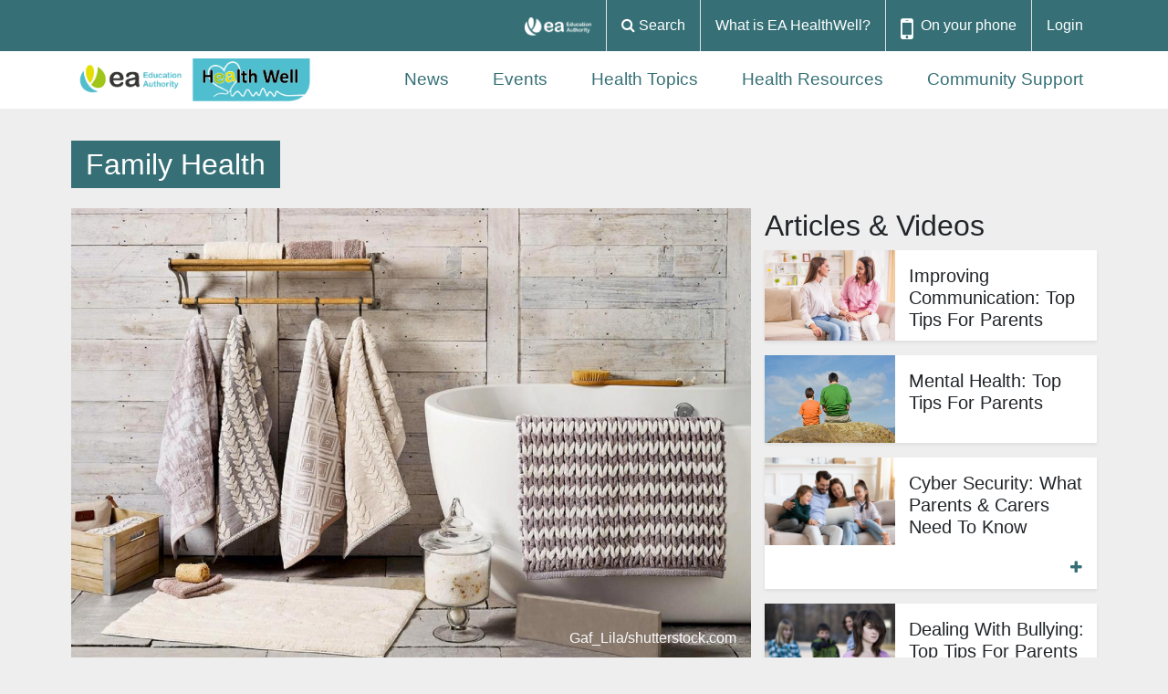

--- FILE ---
content_type: text/html; charset=utf-8
request_url: https://healthwell.eani.org.uk/healthtopic/family-health/bathroom?type_1=3
body_size: 42662
content:
<!DOCTYPE html>
<html xmlns="http://www.w3.org/1999/xhtml" xml:lang="en" version="XHTML+RDFa 1.0" dir="ltr">

<head profile="http://www.w3.org/1999/xhtml/vocab">
  <meta http-equiv="Content-Type" content="text/html; charset=utf-8" />
<meta name="Generator" content="Drupal 7 (http://drupal.org)" />
<link rel="canonical" href="/healthtopic/family-health/bathroom" />
<link rel="shortlink" href="/node/6567" />
<link rel="apple-touch-icon" sizes="180x180" href="/sites/default/files/favicons/apple-touch-icon.png"/>
<link rel="icon" type="image/png" sizes="32x32" href="/sites/default/files/favicons/favicon-32x32.png"/>
<link rel="icon" type="image/png" sizes="16x16" href="/sites/default/files/favicons/favicon-16x16.png"/>
<link rel="manifest" href="/sites/default/files/favicons/site.webmanifest"/>
<link rel="mask-icon" href="/sites/default/files/favicons/safari-pinned-tab.svg" color="#5bbad5"/>
<meta name="msapplication-TileColor" content="#333333"/>
<meta name="theme-color" content="#ffffff"/>
<meta name="viewport" content="width=device-width, initial-scale=1.0" />
  <title>Health Well</title>
  <link type="text/css" rel="stylesheet" href="https://healthwell.eani.org.uk/modules/system/system.base.css?sseklp" media="all" />
<link type="text/css" rel="stylesheet" href="https://healthwell.eani.org.uk/modules/system/system.messages.css?sseklp" media="all" />
<link type="text/css" rel="stylesheet" href="https://healthwell.eani.org.uk/modules/system/system.theme.css?sseklp" media="all" />
<link type="text/css" rel="stylesheet" href="https://healthwell.eani.org.uk/sites/all/modules/contrib/date/date_repeat_field/date_repeat_field.css?sseklp" media="all" />
<link type="text/css" rel="stylesheet" href="https://healthwell.eani.org.uk/sites/all/modules/contrib/fences/field.css?sseklp" media="all" />
<link type="text/css" rel="stylesheet" href="https://healthwell.eani.org.uk/modules/node/node.css?sseklp" media="all" />
<link type="text/css" rel="stylesheet" href="https://healthwell.eani.org.uk/modules/search/search.css?sseklp" media="all" />
<link type="text/css" rel="stylesheet" href="https://healthwell.eani.org.uk/modules/user/user.css?sseklp" media="all" />
<link type="text/css" rel="stylesheet" href="https://healthwell.eani.org.uk/sites/all/modules/contrib/extlink/css/extlink.css?sseklp" media="all" />
<link type="text/css" rel="stylesheet" href="https://healthwell.eani.org.uk/sites/all/modules/contrib/views/css/views.css?sseklp" media="all" />
<link type="text/css" rel="stylesheet" href="https://healthwell.eani.org.uk/sites/all/modules/contrib/media/modules/media_wysiwyg/css/media_wysiwyg.base.css?sseklp" media="all" />
<link type="text/css" rel="stylesheet" href="https://healthwell.eani.org.uk/sites/all/modules/contrib/colorbox/styles/default/colorbox_style.css?sseklp" media="all" />
<link type="text/css" rel="stylesheet" href="https://healthwell.eani.org.uk/sites/all/modules/contrib/ctools/css/ctools.css?sseklp" media="all" />
<link type="text/css" rel="stylesheet" href="https://healthwell.eani.org.uk/sites/all/modules/contrib/panels/css/panels.css?sseklp" media="all" />
<link type="text/css" rel="stylesheet" href="https://healthwell.eani.org.uk/sites/all/themes/bliss/panels/layouts/bliss_twocol_cf/bliss_twocol_cf.css?sseklp" media="all" />
<link type="text/css" rel="stylesheet" href="https://healthwell.eani.org.uk/sites/all/themes/bliss/panels/layouts/bliss_teaser_children/bliss_teaser_children.css?sseklp" media="all" />
<link type="text/css" rel="stylesheet" href="https://healthwell.eani.org.uk/sites/all/themes/bliss/panels/layouts/bliss_teaser_child/bliss_teaser_child.css?sseklp" media="all" />
<link type="text/css" rel="stylesheet" href="https://healthwell.eani.org.uk/sites/all/themes/bliss/panels/layouts/bliss_helpline_teaser_large/bliss_helpline_teaser_large.css?sseklp" media="all" />
<link type="text/css" rel="stylesheet" href="https://healthwell.eani.org.uk/sites/all/themes/bliss/panels/layouts/bliss_teaser_small/bliss_teaser_small.css?sseklp" media="all" />
<link type="text/css" rel="stylesheet" href="https://healthwell.eani.org.uk/sites/all/themes/bliss/panels/layouts/bliss_node_full/bliss_node_full.css?sseklp" media="all" />
<link type="text/css" rel="stylesheet" href="https://healthwell.eani.org.uk/sites/all/themes/bliss/panels/layouts/bliss_card_rollover/bliss_card_rollover.css?sseklp" media="all" />
<link type="text/css" rel="stylesheet" href="https://healthwell.eani.org.uk/sites/all/themes/bliss/panels/layouts/sitewide/sitewide.css?sseklp" media="all" />
<link type="text/css" rel="stylesheet" href="https://healthwell.eani.org.uk/sites/all/themes/bliss/assets/css/bliss.style.css?sseklp" media="all" />
  <script type="text/javascript" src="https://healthwell.eani.org.uk/sites/all/modules/contrib/jquery_update/replace/jquery/1.12/jquery.min.js?v=1.12.4"></script>
<script type="text/javascript" src="https://healthwell.eani.org.uk/misc/jquery-extend-3.4.0.js?v=1.12.4"></script>
<script type="text/javascript" src="https://healthwell.eani.org.uk/misc/jquery-html-prefilter-3.5.0-backport.js?v=1.12.4"></script>
<script type="text/javascript" src="https://healthwell.eani.org.uk/misc/jquery.once.js?v=1.2"></script>
<script type="text/javascript" src="https://healthwell.eani.org.uk/misc/drupal.js?sseklp"></script>
<script type="text/javascript" src="https://healthwell.eani.org.uk/sites/all/modules/contrib/jquery_update/js/jquery_browser.js?v=0.0.1"></script>
<script type="text/javascript" src="https://maxcdn.bootstrapcdn.com/bootstrap/4.3.1/js/bootstrap.min.js"></script>
<script type="text/javascript" src="https://healthwell.eani.org.uk/sites/all/modules/contrib/jquery_update/replace/ui/external/jquery.cookie.js?v=67fb34f6a866c40d0570"></script>
<script type="text/javascript" src="https://healthwell.eani.org.uk/sites/all/modules/contrib/jquery_update/replace/jquery.form/4/jquery.form.min.js?v=4.2.1"></script>
<script type="text/javascript" src="https://healthwell.eani.org.uk/misc/form-single-submit.js?v=7.103"></script>
<script type="text/javascript" src="https://healthwell.eani.org.uk/misc/ajax.js?v=7.103"></script>
<script type="text/javascript" src="https://healthwell.eani.org.uk/sites/all/modules/contrib/jquery_update/js/jquery_update.js?v=0.0.1"></script>
<script type="text/javascript" src="https://healthwell.eani.org.uk/sites/all/modules/contrib/entityreference/js/entityreference.js?sseklp"></script>
<script type="text/javascript" src="https://healthwell.eani.org.uk/sites/all/modules/contrib/media_colorbox/media_colorbox.js?sseklp"></script>
<script type="text/javascript" src="https://healthwell.eani.org.uk/sites/all/modules/custom/mwb_tour/js/shepherd.min.js?sseklp"></script>
<script type="text/javascript" src="https://healthwell.eani.org.uk/sites/all/modules/custom/mwb_tour/js/default-tour.js?sseklp"></script>
<script type="text/javascript" src="https://healthwell.eani.org.uk/sites/all/libraries/colorbox/jquery.colorbox-min.js?sseklp"></script>
<script type="text/javascript" src="https://healthwell.eani.org.uk/sites/all/modules/contrib/colorbox/js/colorbox.js?sseklp"></script>
<script type="text/javascript" src="https://healthwell.eani.org.uk/sites/all/modules/contrib/colorbox/styles/default/colorbox_style.js?sseklp"></script>
<script type="text/javascript" src="https://healthwell.eani.org.uk/sites/all/modules/contrib/views/js/base.js?sseklp"></script>
<script type="text/javascript" src="https://healthwell.eani.org.uk/misc/progress.js?v=7.103"></script>
<script type="text/javascript" src="https://healthwell.eani.org.uk/sites/all/modules/contrib/better_exposed_filters/better_exposed_filters.js?sseklp"></script>
<script type="text/javascript" src="https://healthwell.eani.org.uk/sites/all/modules/contrib/ctools/js/auto-submit.js?sseklp"></script>
<script type="text/javascript" src="https://healthwell.eani.org.uk/sites/all/modules/contrib/views/js/ajax_view.js?sseklp"></script>
<script type="text/javascript" src="https://healthwell.eani.org.uk/sites/all/modules/contrib/google_analytics/googleanalytics.js?sseklp"></script>
<script type="text/javascript" src="https://www.googletagmanager.com/gtag/js?id=UA-59616036-17"></script>
<script type="text/javascript">
<!--//--><![CDATA[//><!--
window.dataLayer = window.dataLayer || [];function gtag(){dataLayer.push(arguments)};gtag("js", new Date());gtag("set", "developer_id.dMDhkMT", true);gtag("config", "UA-59616036-17", {"groups":"default","anonymize_ip":true});gtag("config", "G-5WBS9XBF4B", {"groups":"default","anonymize_ip":true});gtag("config", "G-XLTM6MNZXV", {"groups":"default","anonymize_ip":true});
//--><!]]>
</script>
<script type="text/javascript" src="https://healthwell.eani.org.uk/sites/all/modules/contrib/matomo/matomo.js?sseklp"></script>
<script type="text/javascript">
<!--//--><![CDATA[//><!--
var _paq = _paq || [];(function(){var u=(("https:" == document.location.protocol) ? "https://stats.wellhub.info/" : "https://stats.wellhub.info/");_paq.push(["setSiteId", "11"]);_paq.push(["setTrackerUrl", u+"matomo.php"]);_paq.push(["setDoNotTrack", 1]);_paq.push(["trackPageView"]);_paq.push(["setIgnoreClasses", ["no-tracking","colorbox"]]);_paq.push(["enableLinkTracking"]);var d=document,g=d.createElement("script"),s=d.getElementsByTagName("script")[0];g.type="text/javascript";g.defer=true;g.async=true;g.src=u+"matomo.js";s.parentNode.insertBefore(g,s);})();
//--><!]]>
</script>
<script type="text/javascript" src="https://healthwell.eani.org.uk/sites/all/modules/contrib/extlink/js/extlink.js?sseklp"></script>
<script type="text/javascript" src="https://healthwell.eani.org.uk/sites/all/themes/radix/assets/js/radix.script.js?sseklp"></script>
<script type="text/javascript" src="https://healthwell.eani.org.uk/sites/all/themes/bliss/bower_components/background-check/background-check.js?sseklp"></script>
<script type="text/javascript" src="https://healthwell.eani.org.uk/sites/all/themes/bliss/bower_components/bootstrap/dist/js/bootstrap.min.js?sseklp"></script>
<script type="text/javascript" src="https://healthwell.eani.org.uk/sites/all/themes/bliss/assets/js/bliss.script.js?sseklp"></script>
<script type="text/javascript" src="https://healthwell.eani.org.uk/sites/all/themes/radix/assets/js/radix.progress.js?sseklp"></script>
<script type="text/javascript">
<!--//--><![CDATA[//><!--
jQuery.extend(Drupal.settings, {"basePath":"\/","pathPrefix":"","setHasJsCookie":0,"ajaxPageState":{"theme":"bliss","theme_token":"6JINE6f9jYHfdgaDuewayqz34ACwpBgH-9Z7rcvBgoc","jquery_version":"1.12","jquery_version_token":"GN7rmk8zGglAH23Qb21N-m0_LUWYk6D-8XKJgRDyoHI","js":{"\/\/cdnjs.cloudflare.com\/ajax\/libs\/popper.js\/1.14.7\/umd\/popper.min.js":1,"\/\/stackpath.bootstrapcdn.com\/bootstrap\/4.3.1\/js\/bootstrap.min.js":1,"\/sites\/all\/themes\/bliss\/bower_components\/scrollpos-styler\/scrollPosStyler.js":1,"sites\/all\/modules\/contrib\/jquery_update\/replace\/jquery\/1.12\/jquery.min.js":1,"misc\/jquery-extend-3.4.0.js":1,"misc\/jquery-html-prefilter-3.5.0-backport.js":1,"misc\/jquery.once.js":1,"misc\/drupal.js":1,"sites\/all\/modules\/contrib\/jquery_update\/js\/jquery_browser.js":1,"https:\/\/maxcdn.bootstrapcdn.com\/bootstrap\/4.3.1\/js\/bootstrap.min.js":1,"sites\/all\/modules\/contrib\/jquery_update\/replace\/ui\/external\/jquery.cookie.js":1,"sites\/all\/modules\/contrib\/jquery_update\/replace\/jquery.form\/4\/jquery.form.min.js":1,"misc\/form-single-submit.js":1,"misc\/ajax.js":1,"sites\/all\/modules\/contrib\/jquery_update\/js\/jquery_update.js":1,"sites\/all\/modules\/contrib\/entityreference\/js\/entityreference.js":1,"sites\/all\/modules\/contrib\/media_colorbox\/media_colorbox.js":1,"sites\/all\/modules\/custom\/mwb_tour\/js\/shepherd.min.js":1,"sites\/all\/modules\/custom\/mwb_tour\/js\/default-tour.js":1,"sites\/all\/libraries\/colorbox\/jquery.colorbox-min.js":1,"sites\/all\/modules\/contrib\/colorbox\/js\/colorbox.js":1,"sites\/all\/modules\/contrib\/colorbox\/styles\/default\/colorbox_style.js":1,"sites\/all\/modules\/contrib\/views\/js\/base.js":1,"misc\/progress.js":1,"sites\/all\/modules\/contrib\/better_exposed_filters\/better_exposed_filters.js":1,"sites\/all\/modules\/contrib\/ctools\/js\/auto-submit.js":1,"sites\/all\/modules\/contrib\/views\/js\/ajax_view.js":1,"sites\/all\/modules\/contrib\/google_analytics\/googleanalytics.js":1,"https:\/\/www.googletagmanager.com\/gtag\/js?id=UA-59616036-17":1,"0":1,"sites\/all\/modules\/contrib\/matomo\/matomo.js":1,"1":1,"sites\/all\/modules\/contrib\/extlink\/js\/extlink.js":1,"sites\/all\/themes\/radix\/assets\/js\/radix.script.js":1,"sites\/all\/themes\/bliss\/bower_components\/background-check\/background-check.js":1,"sites\/all\/themes\/bliss\/bower_components\/bootstrap\/dist\/js\/bootstrap.min.js":1,"sites\/all\/themes\/bliss\/assets\/js\/bliss.script.js":1,"sites\/all\/themes\/radix\/assets\/js\/radix.progress.js":1},"css":{"modules\/system\/system.base.css":1,"modules\/system\/system.messages.css":1,"modules\/system\/system.theme.css":1,"sites\/all\/modules\/contrib\/date\/date_repeat_field\/date_repeat_field.css":1,"modules\/field\/theme\/field.css":1,"modules\/node\/node.css":1,"modules\/search\/search.css":1,"modules\/user\/user.css":1,"sites\/all\/modules\/contrib\/extlink\/css\/extlink.css":1,"sites\/all\/modules\/contrib\/views\/css\/views.css":1,"sites\/all\/modules\/contrib\/media\/modules\/media_wysiwyg\/css\/media_wysiwyg.base.css":1,"sites\/all\/modules\/contrib\/colorbox\/styles\/default\/colorbox_style.css":1,"sites\/all\/modules\/contrib\/ctools\/css\/ctools.css":1,"sites\/all\/modules\/contrib\/panels\/css\/panels.css":1,"sites\/all\/themes\/bliss\/panels\/layouts\/bliss_twocol_cf\/bliss_twocol_cf.css":1,"sites\/all\/themes\/bliss\/panels\/layouts\/bliss_teaser_children\/bliss_teaser_children.css":1,"sites\/all\/themes\/bliss\/panels\/layouts\/bliss_teaser_child\/bliss_teaser_child.css":1,"sites\/all\/themes\/bliss\/panels\/layouts\/bliss_helpline_teaser_large\/bliss_helpline_teaser_large.css":1,"sites\/all\/themes\/bliss\/panels\/layouts\/bliss_teaser_small\/bliss_teaser_small.css":1,"sites\/all\/themes\/bliss\/panels\/layouts\/bliss_node_full\/bliss_node_full.css":1,"sites\/all\/themes\/bliss\/panels\/layouts\/bliss_card_rollover\/bliss_card_rollover.css":1,"sites\/all\/themes\/bliss\/panels\/layouts\/sitewide\/sitewide.css":1,"sites\/all\/themes\/bliss\/assets\/css\/bliss.style.css":1}},"colorbox":{"opacity":"0.85","current":"{current} of {total}","previous":"\u00ab Prev","next":"Next \u00bb","close":"Close","maxWidth":"98%","maxHeight":"98%","fixed":true,"mobiledetect":true,"mobiledevicewidth":"480px","file_public_path":"\/sites\/default\/files","specificPagesDefaultValue":"admin*\nimagebrowser*\nimg_assist*\nimce*\nnode\/add\/*\nnode\/*\/edit\nprint\/*\nprintpdf\/*\nsystem\/ajax\nsystem\/ajax\/*"},"jcarousel":{"ajaxPath":"\/jcarousel\/ajax\/views"},"better_exposed_filters":{"views":{"get_healthier":{"displays":{"panel_pane_3":{"filters":[]},"panel_pane_1":{"filters":[]},"panel_pane_4":{"filters":[]},"panel_pane_2":{"filters":{"type_1":{"required":false}}}}},"health_tips":{"displays":{"block_1":{"filters":[]}}}},"datepicker":false,"slider":false,"settings":[],"autosubmit":false},"views":{"ajax_path":"\/views\/ajax","ajaxViews":{"views_dom_id:465864c1a306dadd5a06cc1e661e3898":{"view_name":"get_healthier","view_display_id":"panel_pane_1","view_args":"GB-NIR\/80","view_path":"node\/6567","view_base_path":"node\/6567","view_dom_id":"465864c1a306dadd5a06cc1e661e3898","pager_element":0},"views_dom_id:ba1489166ca05b091dfb38431cf3dd29":{"view_name":"get_healthier","view_display_id":"panel_pane_2","view_args":"GB-NIR\/80","view_path":"node\/6567","view_base_path":"node\/6567","view_dom_id":"ba1489166ca05b091dfb38431cf3dd29","pager_element":0}}},"urlIsAjaxTrusted":{"\/views\/ajax":true,"\/healthtopic\/family-health\/bathroom":true},"googleanalytics":{"account":["UA-59616036-17","G-5WBS9XBF4B","G-XLTM6MNZXV"],"trackOutbound":1,"trackMailto":1,"trackDownload":1,"trackDownloadExtensions":"7z|aac|arc|arj|asf|asx|avi|bin|csv|doc(x|m)?|dot(x|m)?|exe|flv|gif|gz|gzip|hqx|jar|jpe?g|js|mp(2|3|4|e?g)|mov(ie)?|msi|msp|pdf|phps|png|ppt(x|m)?|pot(x|m)?|pps(x|m)?|ppam|sld(x|m)?|thmx|qtm?|ra(m|r)?|sea|sit|tar|tgz|torrent|txt|wav|wma|wmv|wpd|xls(x|m|b)?|xlt(x|m)|xlam|xml|z|zip","trackColorbox":1},"matomo":{"trackMailto":1,"trackColorbox":1},"currentPath":"node\/6567","currentPathIsAdmin":false,"extlink":{"extTarget":"_blank","extClass":"ext","extLabel":"(link is external)","extImgClass":true,"extIconPlacement":"append","extSubdomains":1,"extExclude":"","extInclude":"","extCssExclude":".content--footer","extCssExplicit":"","extAlert":"_blank","extAlertText":"This link will take you to an external web site. Please note that we are not responsible for their content.","mailtoClass":"mailto","mailtoLabel":"(link sends e-mail)","extUseFontAwesome":false}});
//--><!]]>
</script>
  <!--[if lt IE 9]>
   <script>
      document.createElement('header');
      document.createElement('nav');
      document.createElement('section');
      document.createElement('article');
      document.createElement('aside');
      document.createElement('footer');
   </script>
  <![endif]-->
  <meta http-equiv="X-UA-Compatible" content="IE=edge" /><script type="text/javascript">(window.NREUM||(NREUM={})).init={privacy:{cookies_enabled:true},ajax:{deny_list:["bam.eu01.nr-data.net"]},distributed_tracing:{enabled:true}};(window.NREUM||(NREUM={})).loader_config={agentID:"538687932",accountID:"4153682",trustKey:"4153682",xpid:"UAcCUlBbChAEXVRaBgABUVM=",licenseKey:"NRJS-faa94bb0955634b7a3c",applicationID:"495811677",browserID:"538687932"};;/*! For license information please see nr-loader-spa-1.302.0.min.js.LICENSE.txt */
(()=>{var e,t,r={384:(e,t,r)=>{"use strict";r.d(t,{NT:()=>a,US:()=>d,Zm:()=>s,bQ:()=>u,dV:()=>c,pV:()=>l});var n=r(6154),i=r(1863),o=r(1910);const a={beacon:"bam.nr-data.net",errorBeacon:"bam.nr-data.net"};function s(){return n.gm.NREUM||(n.gm.NREUM={}),void 0===n.gm.newrelic&&(n.gm.newrelic=n.gm.NREUM),n.gm.NREUM}function c(){let e=s();return e.o||(e.o={ST:n.gm.setTimeout,SI:n.gm.setImmediate||n.gm.setInterval,CT:n.gm.clearTimeout,XHR:n.gm.XMLHttpRequest,REQ:n.gm.Request,EV:n.gm.Event,PR:n.gm.Promise,MO:n.gm.MutationObserver,FETCH:n.gm.fetch,WS:n.gm.WebSocket},(0,o.i)(...Object.values(e.o))),e}function u(e,t){let r=s();r.initializedAgents??={},t.initializedAt={ms:(0,i.t)(),date:new Date},r.initializedAgents[e]=t}function d(e,t){s()[e]=t}function l(){return function(){let e=s();const t=e.info||{};e.info={beacon:a.beacon,errorBeacon:a.errorBeacon,...t}}(),function(){let e=s();const t=e.init||{};e.init={...t}}(),c(),function(){let e=s();const t=e.loader_config||{};e.loader_config={...t}}(),s()}},782:(e,t,r)=>{"use strict";r.d(t,{T:()=>n});const n=r(860).K7.pageViewTiming},860:(e,t,r)=>{"use strict";r.d(t,{$J:()=>d,K7:()=>c,P3:()=>u,XX:()=>i,Yy:()=>s,df:()=>o,qY:()=>n,v4:()=>a});const n="events",i="jserrors",o="browser/blobs",a="rum",s="browser/logs",c={ajax:"ajax",genericEvents:"generic_events",jserrors:i,logging:"logging",metrics:"metrics",pageAction:"page_action",pageViewEvent:"page_view_event",pageViewTiming:"page_view_timing",sessionReplay:"session_replay",sessionTrace:"session_trace",softNav:"soft_navigations",spa:"spa"},u={[c.pageViewEvent]:1,[c.pageViewTiming]:2,[c.metrics]:3,[c.jserrors]:4,[c.spa]:5,[c.ajax]:6,[c.sessionTrace]:7,[c.softNav]:8,[c.sessionReplay]:9,[c.logging]:10,[c.genericEvents]:11},d={[c.pageViewEvent]:a,[c.pageViewTiming]:n,[c.ajax]:n,[c.spa]:n,[c.softNav]:n,[c.metrics]:i,[c.jserrors]:i,[c.sessionTrace]:o,[c.sessionReplay]:o,[c.logging]:s,[c.genericEvents]:"ins"}},944:(e,t,r)=>{"use strict";r.d(t,{R:()=>i});var n=r(3241);function i(e,t){"function"==typeof console.debug&&(console.debug("New Relic Warning: https://github.com/newrelic/newrelic-browser-agent/blob/main/docs/warning-codes.md#".concat(e),t),(0,n.W)({agentIdentifier:null,drained:null,type:"data",name:"warn",feature:"warn",data:{code:e,secondary:t}}))}},993:(e,t,r)=>{"use strict";r.d(t,{A$:()=>o,ET:()=>a,TZ:()=>s,p_:()=>i});var n=r(860);const i={ERROR:"ERROR",WARN:"WARN",INFO:"INFO",DEBUG:"DEBUG",TRACE:"TRACE"},o={OFF:0,ERROR:1,WARN:2,INFO:3,DEBUG:4,TRACE:5},a="log",s=n.K7.logging},1687:(e,t,r)=>{"use strict";r.d(t,{Ak:()=>u,Ze:()=>f,x3:()=>d});var n=r(3241),i=r(7836),o=r(3606),a=r(860),s=r(2646);const c={};function u(e,t){const r={staged:!1,priority:a.P3[t]||0};l(e),c[e].get(t)||c[e].set(t,r)}function d(e,t){e&&c[e]&&(c[e].get(t)&&c[e].delete(t),p(e,t,!1),c[e].size&&h(e))}function l(e){if(!e)throw new Error("agentIdentifier required");c[e]||(c[e]=new Map)}function f(e="",t="feature",r=!1){if(l(e),!e||!c[e].get(t)||r)return p(e,t);c[e].get(t).staged=!0,h(e)}function h(e){const t=Array.from(c[e]);t.every(([e,t])=>t.staged)&&(t.sort((e,t)=>e[1].priority-t[1].priority),t.forEach(([t])=>{c[e].delete(t),p(e,t)}))}function p(e,t,r=!0){const a=e?i.ee.get(e):i.ee,c=o.i.handlers;if(!a.aborted&&a.backlog&&c){if((0,n.W)({agentIdentifier:e,type:"lifecycle",name:"drain",feature:t}),r){const e=a.backlog[t],r=c[t];if(r){for(let t=0;e&&t<e.length;++t)g(e[t],r);Object.entries(r).forEach(([e,t])=>{Object.values(t||{}).forEach(t=>{t[0]?.on&&t[0]?.context()instanceof s.y&&t[0].on(e,t[1])})})}}a.isolatedBacklog||delete c[t],a.backlog[t]=null,a.emit("drain-"+t,[])}}function g(e,t){var r=e[1];Object.values(t[r]||{}).forEach(t=>{var r=e[0];if(t[0]===r){var n=t[1],i=e[3],o=e[2];n.apply(i,o)}})}},1741:(e,t,r)=>{"use strict";r.d(t,{W:()=>o});var n=r(944),i=r(4261);class o{#e(e,...t){if(this[e]!==o.prototype[e])return this[e](...t);(0,n.R)(35,e)}addPageAction(e,t){return this.#e(i.hG,e,t)}register(e){return this.#e(i.eY,e)}recordCustomEvent(e,t){return this.#e(i.fF,e,t)}setPageViewName(e,t){return this.#e(i.Fw,e,t)}setCustomAttribute(e,t,r){return this.#e(i.cD,e,t,r)}noticeError(e,t){return this.#e(i.o5,e,t)}setUserId(e){return this.#e(i.Dl,e)}setApplicationVersion(e){return this.#e(i.nb,e)}setErrorHandler(e){return this.#e(i.bt,e)}addRelease(e,t){return this.#e(i.k6,e,t)}log(e,t){return this.#e(i.$9,e,t)}start(){return this.#e(i.d3)}finished(e){return this.#e(i.BL,e)}recordReplay(){return this.#e(i.CH)}pauseReplay(){return this.#e(i.Tb)}addToTrace(e){return this.#e(i.U2,e)}setCurrentRouteName(e){return this.#e(i.PA,e)}interaction(e){return this.#e(i.dT,e)}wrapLogger(e,t,r){return this.#e(i.Wb,e,t,r)}measure(e,t){return this.#e(i.V1,e,t)}}},1863:(e,t,r)=>{"use strict";function n(){return Math.floor(performance.now())}r.d(t,{t:()=>n})},1910:(e,t,r)=>{"use strict";r.d(t,{i:()=>o});var n=r(944);const i=new Map;function o(...e){return e.every(e=>{if(i.has(e))return i.get(e);const t="function"==typeof e&&e.toString().includes("[native code]");return t||(0,n.R)(64,e?.name||e?.toString()),i.set(e,t),t})}},2555:(e,t,r)=>{"use strict";r.d(t,{D:()=>s,f:()=>a});var n=r(384),i=r(8122);const o={beacon:n.NT.beacon,errorBeacon:n.NT.errorBeacon,licenseKey:void 0,applicationID:void 0,sa:void 0,queueTime:void 0,applicationTime:void 0,ttGuid:void 0,user:void 0,account:void 0,product:void 0,extra:void 0,jsAttributes:{},userAttributes:void 0,atts:void 0,transactionName:void 0,tNamePlain:void 0};function a(e){try{return!!e.licenseKey&&!!e.errorBeacon&&!!e.applicationID}catch(e){return!1}}const s=e=>(0,i.a)(e,o)},2614:(e,t,r)=>{"use strict";r.d(t,{BB:()=>a,H3:()=>n,g:()=>u,iL:()=>c,tS:()=>s,uh:()=>i,wk:()=>o});const n="NRBA",i="SESSION",o=144e5,a=18e5,s={STARTED:"session-started",PAUSE:"session-pause",RESET:"session-reset",RESUME:"session-resume",UPDATE:"session-update"},c={SAME_TAB:"same-tab",CROSS_TAB:"cross-tab"},u={OFF:0,FULL:1,ERROR:2}},2646:(e,t,r)=>{"use strict";r.d(t,{y:()=>n});class n{constructor(e){this.contextId=e}}},2843:(e,t,r)=>{"use strict";r.d(t,{u:()=>i});var n=r(3878);function i(e,t=!1,r,i){(0,n.DD)("visibilitychange",function(){if(t)return void("hidden"===document.visibilityState&&e());e(document.visibilityState)},r,i)}},3241:(e,t,r)=>{"use strict";r.d(t,{W:()=>o});var n=r(6154);const i="newrelic";function o(e={}){try{n.gm.dispatchEvent(new CustomEvent(i,{detail:e}))}catch(e){}}},3304:(e,t,r)=>{"use strict";r.d(t,{A:()=>o});var n=r(7836);const i=()=>{const e=new WeakSet;return(t,r)=>{if("object"==typeof r&&null!==r){if(e.has(r))return;e.add(r)}return r}};function o(e){try{return JSON.stringify(e,i())??""}catch(e){try{n.ee.emit("internal-error",[e])}catch(e){}return""}}},3333:(e,t,r)=>{"use strict";r.d(t,{$v:()=>d,TZ:()=>n,Xh:()=>c,Zp:()=>i,kd:()=>u,mq:()=>s,nf:()=>a,qN:()=>o});const n=r(860).K7.genericEvents,i=["auxclick","click","copy","keydown","paste","scrollend"],o=["focus","blur"],a=4,s=1e3,c=2e3,u=["PageAction","UserAction","BrowserPerformance"],d={RESOURCES:"experimental.resources",REGISTER:"register"}},3434:(e,t,r)=>{"use strict";r.d(t,{Jt:()=>o,YM:()=>u});var n=r(7836),i=r(5607);const o="nr@original:".concat(i.W),a=50;var s=Object.prototype.hasOwnProperty,c=!1;function u(e,t){return e||(e=n.ee),r.inPlace=function(e,t,n,i,o){n||(n="");const a="-"===n.charAt(0);for(let s=0;s<t.length;s++){const c=t[s],u=e[c];l(u)||(e[c]=r(u,a?c+n:n,i,c,o))}},r.flag=o,r;function r(t,r,n,c,u){return l(t)?t:(r||(r=""),nrWrapper[o]=t,function(e,t,r){if(Object.defineProperty&&Object.keys)try{return Object.keys(e).forEach(function(r){Object.defineProperty(t,r,{get:function(){return e[r]},set:function(t){return e[r]=t,t}})}),t}catch(e){d([e],r)}for(var n in e)s.call(e,n)&&(t[n]=e[n])}(t,nrWrapper,e),nrWrapper);function nrWrapper(){var o,s,l,f;let h;try{s=this,o=[...arguments],l="function"==typeof n?n(o,s):n||{}}catch(t){d([t,"",[o,s,c],l],e)}i(r+"start",[o,s,c],l,u);const p=performance.now();let g;try{return f=t.apply(s,o),g=performance.now(),f}catch(e){throw g=performance.now(),i(r+"err",[o,s,e],l,u),h=e,h}finally{const e=g-p,t={start:p,end:g,duration:e,isLongTask:e>=a,methodName:c,thrownError:h};t.isLongTask&&i("long-task",[t,s],l,u),i(r+"end",[o,s,f],l,u)}}}function i(r,n,i,o){if(!c||t){var a=c;c=!0;try{e.emit(r,n,i,t,o)}catch(t){d([t,r,n,i],e)}c=a}}}function d(e,t){t||(t=n.ee);try{t.emit("internal-error",e)}catch(e){}}function l(e){return!(e&&"function"==typeof e&&e.apply&&!e[o])}},3606:(e,t,r)=>{"use strict";r.d(t,{i:()=>o});var n=r(9908);o.on=a;var i=o.handlers={};function o(e,t,r,o){a(o||n.d,i,e,t,r)}function a(e,t,r,i,o){o||(o="feature"),e||(e=n.d);var a=t[o]=t[o]||{};(a[r]=a[r]||[]).push([e,i])}},3738:(e,t,r)=>{"use strict";r.d(t,{He:()=>i,Kp:()=>s,Lc:()=>u,Rz:()=>d,TZ:()=>n,bD:()=>o,d3:()=>a,jx:()=>l,sl:()=>f,uP:()=>c});const n=r(860).K7.sessionTrace,i="bstResource",o="resource",a="-start",s="-end",c="fn"+a,u="fn"+s,d="pushState",l=1e3,f=3e4},3785:(e,t,r)=>{"use strict";r.d(t,{R:()=>c,b:()=>u});var n=r(9908),i=r(1863),o=r(860),a=r(8154),s=r(993);function c(e,t,r={},c=s.p_.INFO,u,d=(0,i.t)()){(0,n.p)(a.xV,["API/logging/".concat(c.toLowerCase(),"/called")],void 0,o.K7.metrics,e),(0,n.p)(s.ET,[d,t,r,c,u],void 0,o.K7.logging,e)}function u(e){return"string"==typeof e&&Object.values(s.p_).some(t=>t===e.toUpperCase().trim())}},3878:(e,t,r)=>{"use strict";function n(e,t){return{capture:e,passive:!1,signal:t}}function i(e,t,r=!1,i){window.addEventListener(e,t,n(r,i))}function o(e,t,r=!1,i){document.addEventListener(e,t,n(r,i))}r.d(t,{DD:()=>o,jT:()=>n,sp:()=>i})},3962:(e,t,r)=>{"use strict";r.d(t,{AM:()=>a,O2:()=>l,OV:()=>o,Qu:()=>f,TZ:()=>c,ih:()=>h,pP:()=>s,t1:()=>d,tC:()=>i,wD:()=>u});var n=r(860);const i=["click","keydown","submit"],o="popstate",a="api",s="initialPageLoad",c=n.K7.softNav,u=5e3,d=500,l={INITIAL_PAGE_LOAD:"",ROUTE_CHANGE:1,UNSPECIFIED:2},f={INTERACTION:1,AJAX:2,CUSTOM_END:3,CUSTOM_TRACER:4},h={IP:"in progress",PF:"pending finish",FIN:"finished",CAN:"cancelled"}},4234:(e,t,r)=>{"use strict";r.d(t,{W:()=>o});var n=r(7836),i=r(1687);class o{constructor(e,t){this.agentIdentifier=e,this.ee=n.ee.get(e),this.featureName=t,this.blocked=!1}deregisterDrain(){(0,i.x3)(this.agentIdentifier,this.featureName)}}},4261:(e,t,r)=>{"use strict";r.d(t,{$9:()=>d,BL:()=>c,CH:()=>p,Dl:()=>R,Fw:()=>w,PA:()=>v,Pl:()=>n,Tb:()=>f,U2:()=>a,V1:()=>E,Wb:()=>T,bt:()=>y,cD:()=>b,d3:()=>x,dT:()=>u,eY:()=>g,fF:()=>h,hG:()=>o,hw:()=>i,k6:()=>s,nb:()=>m,o5:()=>l});const n="api-",i=n+"ixn-",o="addPageAction",a="addToTrace",s="addRelease",c="finished",u="interaction",d="log",l="noticeError",f="pauseReplay",h="recordCustomEvent",p="recordReplay",g="register",m="setApplicationVersion",v="setCurrentRouteName",b="setCustomAttribute",y="setErrorHandler",w="setPageViewName",R="setUserId",x="start",T="wrapLogger",E="measure"},4387:(e,t,r)=>{"use strict";function n(e={}){return!(!e.id||!e.name)}function i(e,t){if(2!==t?.harvestEndpointVersion)return{};const r=t.agentRef.runtime.appMetadata.agents[0].entityGuid;return n(e)?{"mfe.id":e.id,"mfe.name":e.name,eventSource:"MicroFrontendBrowserAgent","parent.id":r}:{"entity.guid":r,appId:t.agentRef.info.applicationID}}r.d(t,{U:()=>i,c:()=>n})},5205:(e,t,r)=>{"use strict";r.d(t,{j:()=>_});var n=r(384),i=r(1741);var o=r(2555),a=r(3333);const s=e=>{if(!e||"string"!=typeof e)return!1;try{document.createDocumentFragment().querySelector(e)}catch{return!1}return!0};var c=r(2614),u=r(944),d=r(8122);const l="[data-nr-mask]",f=e=>(0,d.a)(e,(()=>{const e={feature_flags:[],experimental:{allow_registered_children:!1,resources:!1},mask_selector:"*",block_selector:"[data-nr-block]",mask_input_options:{color:!1,date:!1,"datetime-local":!1,email:!1,month:!1,number:!1,range:!1,search:!1,tel:!1,text:!1,time:!1,url:!1,week:!1,textarea:!1,select:!1,password:!0}};return{ajax:{deny_list:void 0,block_internal:!0,enabled:!0,autoStart:!0},api:{get allow_registered_children(){return e.feature_flags.includes(a.$v.REGISTER)||e.experimental.allow_registered_children},set allow_registered_children(t){e.experimental.allow_registered_children=t},duplicate_registered_data:!1},distributed_tracing:{enabled:void 0,exclude_newrelic_header:void 0,cors_use_newrelic_header:void 0,cors_use_tracecontext_headers:void 0,allowed_origins:void 0},get feature_flags(){return e.feature_flags},set feature_flags(t){e.feature_flags=t},generic_events:{enabled:!0,autoStart:!0},harvest:{interval:30},jserrors:{enabled:!0,autoStart:!0},logging:{enabled:!0,autoStart:!0},metrics:{enabled:!0,autoStart:!0},obfuscate:void 0,page_action:{enabled:!0},page_view_event:{enabled:!0,autoStart:!0},page_view_timing:{enabled:!0,autoStart:!0},performance:{capture_marks:!1,capture_measures:!1,capture_detail:!0,resources:{get enabled(){return e.feature_flags.includes(a.$v.RESOURCES)||e.experimental.resources},set enabled(t){e.experimental.resources=t},asset_types:[],first_party_domains:[],ignore_newrelic:!0}},privacy:{cookies_enabled:!0},proxy:{assets:void 0,beacon:void 0},session:{expiresMs:c.wk,inactiveMs:c.BB},session_replay:{autoStart:!0,enabled:!1,preload:!1,sampling_rate:10,error_sampling_rate:100,collect_fonts:!1,inline_images:!1,fix_stylesheets:!0,mask_all_inputs:!0,get mask_text_selector(){return e.mask_selector},set mask_text_selector(t){s(t)?e.mask_selector="".concat(t,",").concat(l):""===t||null===t?e.mask_selector=l:(0,u.R)(5,t)},get block_class(){return"nr-block"},get ignore_class(){return"nr-ignore"},get mask_text_class(){return"nr-mask"},get block_selector(){return e.block_selector},set block_selector(t){s(t)?e.block_selector+=",".concat(t):""!==t&&(0,u.R)(6,t)},get mask_input_options(){return e.mask_input_options},set mask_input_options(t){t&&"object"==typeof t?e.mask_input_options={...t,password:!0}:(0,u.R)(7,t)}},session_trace:{enabled:!0,autoStart:!0},soft_navigations:{enabled:!0,autoStart:!0},spa:{enabled:!0,autoStart:!0},ssl:void 0,user_actions:{enabled:!0,elementAttributes:["id","className","tagName","type"]}}})());var h=r(6154),p=r(9324);let g=0;const m={buildEnv:p.F3,distMethod:p.Xs,version:p.xv,originTime:h.WN},v={appMetadata:{},customTransaction:void 0,denyList:void 0,disabled:!1,harvester:void 0,isolatedBacklog:!1,isRecording:!1,loaderType:void 0,maxBytes:3e4,obfuscator:void 0,onerror:void 0,ptid:void 0,releaseIds:{},session:void 0,timeKeeper:void 0,registeredEntities:[],jsAttributesMetadata:{bytes:0},get harvestCount(){return++g}},b=e=>{const t=(0,d.a)(e,v),r=Object.keys(m).reduce((e,t)=>(e[t]={value:m[t],writable:!1,configurable:!0,enumerable:!0},e),{});return Object.defineProperties(t,r)};var y=r(5701);const w=e=>{const t=e.startsWith("http");e+="/",r.p=t?e:"https://"+e};var R=r(7836),x=r(3241);const T={accountID:void 0,trustKey:void 0,agentID:void 0,licenseKey:void 0,applicationID:void 0,xpid:void 0},E=e=>(0,d.a)(e,T),A=new Set;function _(e,t={},r,a){let{init:s,info:c,loader_config:u,runtime:d={},exposed:l=!0}=t;if(!c){const e=(0,n.pV)();s=e.init,c=e.info,u=e.loader_config}e.init=f(s||{}),e.loader_config=E(u||{}),c.jsAttributes??={},h.bv&&(c.jsAttributes.isWorker=!0),e.info=(0,o.D)(c);const p=e.init,g=[c.beacon,c.errorBeacon];A.has(e.agentIdentifier)||(p.proxy.assets&&(w(p.proxy.assets),g.push(p.proxy.assets)),p.proxy.beacon&&g.push(p.proxy.beacon),e.beacons=[...g],function(e){const t=(0,n.pV)();Object.getOwnPropertyNames(i.W.prototype).forEach(r=>{const n=i.W.prototype[r];if("function"!=typeof n||"constructor"===n)return;let o=t[r];e[r]&&!1!==e.exposed&&"micro-agent"!==e.runtime?.loaderType&&(t[r]=(...t)=>{const n=e[r](...t);return o?o(...t):n})})}(e),(0,n.US)("activatedFeatures",y.B),e.runSoftNavOverSpa&&=!0===p.soft_navigations.enabled&&p.feature_flags.includes("soft_nav")),d.denyList=[...p.ajax.deny_list||[],...p.ajax.block_internal?g:[]],d.ptid=e.agentIdentifier,d.loaderType=r,e.runtime=b(d),A.has(e.agentIdentifier)||(e.ee=R.ee.get(e.agentIdentifier),e.exposed=l,(0,x.W)({agentIdentifier:e.agentIdentifier,drained:!!y.B?.[e.agentIdentifier],type:"lifecycle",name:"initialize",feature:void 0,data:e.config})),A.add(e.agentIdentifier)}},5270:(e,t,r)=>{"use strict";r.d(t,{Aw:()=>a,SR:()=>o,rF:()=>s});var n=r(384),i=r(7767);function o(e){return!!(0,n.dV)().o.MO&&(0,i.V)(e)&&!0===e?.session_trace.enabled}function a(e){return!0===e?.session_replay.preload&&o(e)}function s(e,t){try{if("string"==typeof t?.type){if("password"===t.type.toLowerCase())return"*".repeat(e?.length||0);if(void 0!==t?.dataset?.nrUnmask||t?.classList?.contains("nr-unmask"))return e}}catch(e){}return"string"==typeof e?e.replace(/[\S]/g,"*"):"*".repeat(e?.length||0)}},5289:(e,t,r)=>{"use strict";r.d(t,{GG:()=>o,Qr:()=>s,sB:()=>a});var n=r(3878);function i(){return"undefined"==typeof document||"complete"===document.readyState}function o(e,t){if(i())return e();(0,n.sp)("load",e,t)}function a(e){if(i())return e();(0,n.DD)("DOMContentLoaded",e)}function s(e){if(i())return e();(0,n.sp)("popstate",e)}},5607:(e,t,r)=>{"use strict";r.d(t,{W:()=>n});const n=(0,r(9566).bz)()},5701:(e,t,r)=>{"use strict";r.d(t,{B:()=>o,t:()=>a});var n=r(3241);const i=new Set,o={};function a(e,t){const r=t.agentIdentifier;o[r]??={},e&&"object"==typeof e&&(i.has(r)||(t.ee.emit("rumresp",[e]),o[r]=e,i.add(r),(0,n.W)({agentIdentifier:r,loaded:!0,drained:!0,type:"lifecycle",name:"load",feature:void 0,data:e})))}},6154:(e,t,r)=>{"use strict";r.d(t,{A4:()=>s,OF:()=>d,RI:()=>i,WN:()=>h,bv:()=>o,gm:()=>a,lR:()=>f,m:()=>u,mw:()=>c,sb:()=>l});var n=r(1863);const i="undefined"!=typeof window&&!!window.document,o="undefined"!=typeof WorkerGlobalScope&&("undefined"!=typeof self&&self instanceof WorkerGlobalScope&&self.navigator instanceof WorkerNavigator||"undefined"!=typeof globalThis&&globalThis instanceof WorkerGlobalScope&&globalThis.navigator instanceof WorkerNavigator),a=i?window:"undefined"!=typeof WorkerGlobalScope&&("undefined"!=typeof self&&self instanceof WorkerGlobalScope&&self||"undefined"!=typeof globalThis&&globalThis instanceof WorkerGlobalScope&&globalThis),s="complete"===a?.document?.readyState,c=Boolean("hidden"===a?.document?.visibilityState),u=""+a?.location,d=/iPad|iPhone|iPod/.test(a.navigator?.userAgent),l=d&&"undefined"==typeof SharedWorker,f=(()=>{const e=a.navigator?.userAgent?.match(/Firefox[/\s](\d+\.\d+)/);return Array.isArray(e)&&e.length>=2?+e[1]:0})(),h=Date.now()-(0,n.t)()},6344:(e,t,r)=>{"use strict";r.d(t,{BB:()=>d,G4:()=>o,Qb:()=>l,TZ:()=>i,Ug:()=>a,_s:()=>s,bc:()=>u,yP:()=>c});var n=r(2614);const i=r(860).K7.sessionReplay,o={RECORD:"recordReplay",PAUSE:"pauseReplay",ERROR_DURING_REPLAY:"errorDuringReplay"},a=.12,s={DomContentLoaded:0,Load:1,FullSnapshot:2,IncrementalSnapshot:3,Meta:4,Custom:5},c={[n.g.ERROR]:15e3,[n.g.FULL]:3e5,[n.g.OFF]:0},u={RESET:{message:"Session was reset",sm:"Reset"},IMPORT:{message:"Recorder failed to import",sm:"Import"},TOO_MANY:{message:"429: Too Many Requests",sm:"Too-Many"},TOO_BIG:{message:"Payload was too large",sm:"Too-Big"},CROSS_TAB:{message:"Session Entity was set to OFF on another tab",sm:"Cross-Tab"},ENTITLEMENTS:{message:"Session Replay is not allowed and will not be started",sm:"Entitlement"}},d=5e3,l={API:"api",RESUME:"resume",SWITCH_TO_FULL:"switchToFull",INITIALIZE:"initialize",PRELOAD:"preload"}},6389:(e,t,r)=>{"use strict";function n(e,t=500,r={}){const n=r?.leading||!1;let i;return(...r)=>{n&&void 0===i&&(e.apply(this,r),i=setTimeout(()=>{i=clearTimeout(i)},t)),n||(clearTimeout(i),i=setTimeout(()=>{e.apply(this,r)},t))}}function i(e){let t=!1;return(...r)=>{t||(t=!0,e.apply(this,r))}}r.d(t,{J:()=>i,s:()=>n})},6630:(e,t,r)=>{"use strict";r.d(t,{T:()=>n});const n=r(860).K7.pageViewEvent},6774:(e,t,r)=>{"use strict";r.d(t,{T:()=>n});const n=r(860).K7.jserrors},7295:(e,t,r)=>{"use strict";r.d(t,{Xv:()=>a,gX:()=>i,iW:()=>o});var n=[];function i(e){if(!e||o(e))return!1;if(0===n.length)return!0;for(var t=0;t<n.length;t++){var r=n[t];if("*"===r.hostname)return!1;if(s(r.hostname,e.hostname)&&c(r.pathname,e.pathname))return!1}return!0}function o(e){return void 0===e.hostname}function a(e){if(n=[],e&&e.length)for(var t=0;t<e.length;t++){let r=e[t];if(!r)continue;0===r.indexOf("http://")?r=r.substring(7):0===r.indexOf("https://")&&(r=r.substring(8));const i=r.indexOf("/");let o,a;i>0?(o=r.substring(0,i),a=r.substring(i)):(o=r,a="");let[s]=o.split(":");n.push({hostname:s,pathname:a})}}function s(e,t){return!(e.length>t.length)&&t.indexOf(e)===t.length-e.length}function c(e,t){return 0===e.indexOf("/")&&(e=e.substring(1)),0===t.indexOf("/")&&(t=t.substring(1)),""===e||e===t}},7378:(e,t,r)=>{"use strict";r.d(t,{$p:()=>x,BR:()=>b,Kp:()=>R,L3:()=>y,Lc:()=>c,NC:()=>o,SG:()=>d,TZ:()=>i,U6:()=>p,UT:()=>m,d3:()=>w,dT:()=>f,e5:()=>E,gx:()=>v,l9:()=>l,oW:()=>h,op:()=>g,rw:()=>u,tH:()=>A,uP:()=>s,wW:()=>T,xq:()=>a});var n=r(384);const i=r(860).K7.spa,o=["click","submit","keypress","keydown","keyup","change"],a=999,s="fn-start",c="fn-end",u="cb-start",d="api-ixn-",l="remaining",f="interaction",h="spaNode",p="jsonpNode",g="fetch-start",m="fetch-done",v="fetch-body-",b="jsonp-end",y=(0,n.dV)().o.ST,w="-start",R="-end",x="-body",T="cb"+R,E="jsTime",A="fetch"},7485:(e,t,r)=>{"use strict";r.d(t,{D:()=>i});var n=r(6154);function i(e){if(0===(e||"").indexOf("data:"))return{protocol:"data"};try{const t=new URL(e,location.href),r={port:t.port,hostname:t.hostname,pathname:t.pathname,search:t.search,protocol:t.protocol.slice(0,t.protocol.indexOf(":")),sameOrigin:t.protocol===n.gm?.location?.protocol&&t.host===n.gm?.location?.host};return r.port&&""!==r.port||("http:"===t.protocol&&(r.port="80"),"https:"===t.protocol&&(r.port="443")),r.pathname&&""!==r.pathname?r.pathname.startsWith("/")||(r.pathname="/".concat(r.pathname)):r.pathname="/",r}catch(e){return{}}}},7699:(e,t,r)=>{"use strict";r.d(t,{It:()=>o,KC:()=>s,No:()=>i,qh:()=>a});var n=r(860);const i=16e3,o=1e6,a="SESSION_ERROR",s={[n.K7.logging]:!0,[n.K7.genericEvents]:!1,[n.K7.jserrors]:!1,[n.K7.ajax]:!1}},7767:(e,t,r)=>{"use strict";r.d(t,{V:()=>i});var n=r(6154);const i=e=>n.RI&&!0===e?.privacy.cookies_enabled},7836:(e,t,r)=>{"use strict";r.d(t,{P:()=>s,ee:()=>c});var n=r(384),i=r(8990),o=r(2646),a=r(5607);const s="nr@context:".concat(a.W),c=function e(t,r){var n={},a={},d={},l=!1;try{l=16===r.length&&u.initializedAgents?.[r]?.runtime.isolatedBacklog}catch(e){}var f={on:p,addEventListener:p,removeEventListener:function(e,t){var r=n[e];if(!r)return;for(var i=0;i<r.length;i++)r[i]===t&&r.splice(i,1)},emit:function(e,r,n,i,o){!1!==o&&(o=!0);if(c.aborted&&!i)return;t&&o&&t.emit(e,r,n);var s=h(n);g(e).forEach(e=>{e.apply(s,r)});var u=v()[a[e]];u&&u.push([f,e,r,s]);return s},get:m,listeners:g,context:h,buffer:function(e,t){const r=v();if(t=t||"feature",f.aborted)return;Object.entries(e||{}).forEach(([e,n])=>{a[n]=t,t in r||(r[t]=[])})},abort:function(){f._aborted=!0,Object.keys(f.backlog).forEach(e=>{delete f.backlog[e]})},isBuffering:function(e){return!!v()[a[e]]},debugId:r,backlog:l?{}:t&&"object"==typeof t.backlog?t.backlog:{},isolatedBacklog:l};return Object.defineProperty(f,"aborted",{get:()=>{let e=f._aborted||!1;return e||(t&&(e=t.aborted),e)}}),f;function h(e){return e&&e instanceof o.y?e:e?(0,i.I)(e,s,()=>new o.y(s)):new o.y(s)}function p(e,t){n[e]=g(e).concat(t)}function g(e){return n[e]||[]}function m(t){return d[t]=d[t]||e(f,t)}function v(){return f.backlog}}(void 0,"globalEE"),u=(0,n.Zm)();u.ee||(u.ee=c)},8122:(e,t,r)=>{"use strict";r.d(t,{a:()=>i});var n=r(944);function i(e,t){try{if(!e||"object"!=typeof e)return(0,n.R)(3);if(!t||"object"!=typeof t)return(0,n.R)(4);const r=Object.create(Object.getPrototypeOf(t),Object.getOwnPropertyDescriptors(t)),o=0===Object.keys(r).length?e:r;for(let a in o)if(void 0!==e[a])try{if(null===e[a]){r[a]=null;continue}Array.isArray(e[a])&&Array.isArray(t[a])?r[a]=Array.from(new Set([...e[a],...t[a]])):"object"==typeof e[a]&&"object"==typeof t[a]?r[a]=i(e[a],t[a]):r[a]=e[a]}catch(e){r[a]||(0,n.R)(1,e)}return r}catch(e){(0,n.R)(2,e)}}},8139:(e,t,r)=>{"use strict";r.d(t,{u:()=>f});var n=r(7836),i=r(3434),o=r(8990),a=r(6154);const s={},c=a.gm.XMLHttpRequest,u="addEventListener",d="removeEventListener",l="nr@wrapped:".concat(n.P);function f(e){var t=function(e){return(e||n.ee).get("events")}(e);if(s[t.debugId]++)return t;s[t.debugId]=1;var r=(0,i.YM)(t,!0);function f(e){r.inPlace(e,[u,d],"-",p)}function p(e,t){return e[1]}return"getPrototypeOf"in Object&&(a.RI&&h(document,f),c&&h(c.prototype,f),h(a.gm,f)),t.on(u+"-start",function(e,t){var n=e[1];if(null!==n&&("function"==typeof n||"object"==typeof n)&&"newrelic"!==e[0]){var i=(0,o.I)(n,l,function(){var e={object:function(){if("function"!=typeof n.handleEvent)return;return n.handleEvent.apply(n,arguments)},function:n}[typeof n];return e?r(e,"fn-",null,e.name||"anonymous"):n});this.wrapped=e[1]=i}}),t.on(d+"-start",function(e){e[1]=this.wrapped||e[1]}),t}function h(e,t,...r){let n=e;for(;"object"==typeof n&&!Object.prototype.hasOwnProperty.call(n,u);)n=Object.getPrototypeOf(n);n&&t(n,...r)}},8154:(e,t,r)=>{"use strict";r.d(t,{z_:()=>o,XG:()=>s,TZ:()=>n,rs:()=>i,xV:()=>a});r(6154),r(9566),r(384);const n=r(860).K7.metrics,i="sm",o="cm",a="storeSupportabilityMetrics",s="storeEventMetrics"},8374:(e,t,r)=>{r.nc=(()=>{try{return document?.currentScript?.nonce}catch(e){}return""})()},8990:(e,t,r)=>{"use strict";r.d(t,{I:()=>i});var n=Object.prototype.hasOwnProperty;function i(e,t,r){if(n.call(e,t))return e[t];var i=r();if(Object.defineProperty&&Object.keys)try{return Object.defineProperty(e,t,{value:i,writable:!0,enumerable:!1}),i}catch(e){}return e[t]=i,i}},9300:(e,t,r)=>{"use strict";r.d(t,{T:()=>n});const n=r(860).K7.ajax},9324:(e,t,r)=>{"use strict";r.d(t,{AJ:()=>a,F3:()=>i,Xs:()=>o,Yq:()=>s,xv:()=>n});const n="1.302.0",i="PROD",o="CDN",a="@newrelic/rrweb",s="1.0.1"},9566:(e,t,r)=>{"use strict";r.d(t,{LA:()=>s,ZF:()=>c,bz:()=>a,el:()=>u});var n=r(6154);const i="xxxxxxxx-xxxx-4xxx-yxxx-xxxxxxxxxxxx";function o(e,t){return e?15&e[t]:16*Math.random()|0}function a(){const e=n.gm?.crypto||n.gm?.msCrypto;let t,r=0;return e&&e.getRandomValues&&(t=e.getRandomValues(new Uint8Array(30))),i.split("").map(e=>"x"===e?o(t,r++).toString(16):"y"===e?(3&o()|8).toString(16):e).join("")}function s(e){const t=n.gm?.crypto||n.gm?.msCrypto;let r,i=0;t&&t.getRandomValues&&(r=t.getRandomValues(new Uint8Array(e)));const a=[];for(var s=0;s<e;s++)a.push(o(r,i++).toString(16));return a.join("")}function c(){return s(16)}function u(){return s(32)}},9908:(e,t,r)=>{"use strict";r.d(t,{d:()=>n,p:()=>i});var n=r(7836).ee.get("handle");function i(e,t,r,i,o){o?(o.buffer([e],i),o.emit(e,t,r)):(n.buffer([e],i),n.emit(e,t,r))}}},n={};function i(e){var t=n[e];if(void 0!==t)return t.exports;var o=n[e]={exports:{}};return r[e](o,o.exports,i),o.exports}i.m=r,i.d=(e,t)=>{for(var r in t)i.o(t,r)&&!i.o(e,r)&&Object.defineProperty(e,r,{enumerable:!0,get:t[r]})},i.f={},i.e=e=>Promise.all(Object.keys(i.f).reduce((t,r)=>(i.f[r](e,t),t),[])),i.u=e=>({212:"nr-spa-compressor",249:"nr-spa-recorder",478:"nr-spa"}[e]+"-1.302.0.min.js"),i.o=(e,t)=>Object.prototype.hasOwnProperty.call(e,t),e={},t="NRBA-1.302.0.PROD:",i.l=(r,n,o,a)=>{if(e[r])e[r].push(n);else{var s,c;if(void 0!==o)for(var u=document.getElementsByTagName("script"),d=0;d<u.length;d++){var l=u[d];if(l.getAttribute("src")==r||l.getAttribute("data-webpack")==t+o){s=l;break}}if(!s){c=!0;var f={478:"sha512-et4eqFkcD6+Z71h33KYPiiAOMr5fyZ1HImNOrGswghuDrKIj7niWOwg3RWg+8TpTcZ0yzzll8oYNDiAX1WXraw==",249:"sha512-m/7InETzWcM0kCLJfqT/2vmV1Zs98JekxGeUcmQe9kauyn31VeP+2xJH+qt156WKCOLL7p503ATnehElqw1gnQ==",212:"sha512-Ed30EgOV4akpDvOaqpf/6nP9OreWlwun3X9xxl+erWeEjX64VUNxzVFPixvdU+WbzLtJS9S8j8phFbfXxEyvJg=="};(s=document.createElement("script")).charset="utf-8",i.nc&&s.setAttribute("nonce",i.nc),s.setAttribute("data-webpack",t+o),s.src=r,0!==s.src.indexOf(window.location.origin+"/")&&(s.crossOrigin="anonymous"),f[a]&&(s.integrity=f[a])}e[r]=[n];var h=(t,n)=>{s.onerror=s.onload=null,clearTimeout(p);var i=e[r];if(delete e[r],s.parentNode&&s.parentNode.removeChild(s),i&&i.forEach(e=>e(n)),t)return t(n)},p=setTimeout(h.bind(null,void 0,{type:"timeout",target:s}),12e4);s.onerror=h.bind(null,s.onerror),s.onload=h.bind(null,s.onload),c&&document.head.appendChild(s)}},i.r=e=>{"undefined"!=typeof Symbol&&Symbol.toStringTag&&Object.defineProperty(e,Symbol.toStringTag,{value:"Module"}),Object.defineProperty(e,"__esModule",{value:!0})},i.p="https://js-agent.newrelic.com/",(()=>{var e={38:0,788:0};i.f.j=(t,r)=>{var n=i.o(e,t)?e[t]:void 0;if(0!==n)if(n)r.push(n[2]);else{var o=new Promise((r,i)=>n=e[t]=[r,i]);r.push(n[2]=o);var a=i.p+i.u(t),s=new Error;i.l(a,r=>{if(i.o(e,t)&&(0!==(n=e[t])&&(e[t]=void 0),n)){var o=r&&("load"===r.type?"missing":r.type),a=r&&r.target&&r.target.src;s.message="Loading chunk "+t+" failed.\n("+o+": "+a+")",s.name="ChunkLoadError",s.type=o,s.request=a,n[1](s)}},"chunk-"+t,t)}};var t=(t,r)=>{var n,o,[a,s,c]=r,u=0;if(a.some(t=>0!==e[t])){for(n in s)i.o(s,n)&&(i.m[n]=s[n]);if(c)c(i)}for(t&&t(r);u<a.length;u++)o=a[u],i.o(e,o)&&e[o]&&e[o][0](),e[o]=0},r=self["webpackChunk:NRBA-1.302.0.PROD"]=self["webpackChunk:NRBA-1.302.0.PROD"]||[];r.forEach(t.bind(null,0)),r.push=t.bind(null,r.push.bind(r))})(),(()=>{"use strict";i(8374);var e=i(9566),t=i(1741);class r extends t.W{agentIdentifier=(0,e.LA)(16)}var n=i(860);const o=Object.values(n.K7);var a=i(5205);var s=i(9908),c=i(1863),u=i(4261),d=i(3241),l=i(944),f=i(5701),h=i(8154);function p(e,t,i,o){const a=o||i;!a||a[e]&&a[e]!==r.prototype[e]||(a[e]=function(){(0,s.p)(h.xV,["API/"+e+"/called"],void 0,n.K7.metrics,i.ee),(0,d.W)({agentIdentifier:i.agentIdentifier,drained:!!f.B?.[i.agentIdentifier],type:"data",name:"api",feature:u.Pl+e,data:{}});try{return t.apply(this,arguments)}catch(e){(0,l.R)(23,e)}})}function g(e,t,r,n,i){const o=e.info;null===r?delete o.jsAttributes[t]:o.jsAttributes[t]=r,(i||null===r)&&(0,s.p)(u.Pl+n,[(0,c.t)(),t,r],void 0,"session",e.ee)}var m=i(1687),v=i(4234),b=i(5289),y=i(6154),w=i(5270),R=i(7767),x=i(6389),T=i(7699);class E extends v.W{constructor(e,t){super(e.agentIdentifier,t),this.agentRef=e,this.abortHandler=void 0,this.featAggregate=void 0,this.onAggregateImported=void 0,this.deferred=Promise.resolve(),!1===e.init[this.featureName].autoStart?this.deferred=new Promise((t,r)=>{this.ee.on("manual-start-all",(0,x.J)(()=>{(0,m.Ak)(e.agentIdentifier,this.featureName),t()}))}):(0,m.Ak)(e.agentIdentifier,t)}importAggregator(e,t,r={}){if(this.featAggregate)return;let n;this.onAggregateImported=new Promise(e=>{n=e});const o=async()=>{let o;await this.deferred;try{if((0,R.V)(e.init)){const{setupAgentSession:t}=await i.e(478).then(i.bind(i,8766));o=t(e)}}catch(e){(0,l.R)(20,e),this.ee.emit("internal-error",[e]),(0,s.p)(T.qh,[e],void 0,this.featureName,this.ee)}try{if(!this.#t(this.featureName,o,e.init))return(0,m.Ze)(this.agentIdentifier,this.featureName),void n(!1);const{Aggregate:i}=await t();this.featAggregate=new i(e,r),e.runtime.harvester.initializedAggregates.push(this.featAggregate),n(!0)}catch(e){(0,l.R)(34,e),this.abortHandler?.(),(0,m.Ze)(this.agentIdentifier,this.featureName,!0),n(!1),this.ee&&this.ee.abort()}};y.RI?(0,b.GG)(()=>o(),!0):o()}#t(e,t,r){if(this.blocked)return!1;switch(e){case n.K7.sessionReplay:return(0,w.SR)(r)&&!!t;case n.K7.sessionTrace:return!!t;default:return!0}}}var A=i(6630),_=i(2614);class S extends E{static featureName=A.T;constructor(e){var t;super(e,A.T),this.setupInspectionEvents(e.agentIdentifier),t=e,p(u.Fw,function(e,r){"string"==typeof e&&("/"!==e.charAt(0)&&(e="/"+e),t.runtime.customTransaction=(r||"http://custom.transaction")+e,(0,s.p)(u.Pl+u.Fw,[(0,c.t)()],void 0,void 0,t.ee))},t),this.ee.on("api-send-rum",(e,t)=>(0,s.p)("send-rum",[e,t],void 0,this.featureName,this.ee)),this.importAggregator(e,()=>i.e(478).then(i.bind(i,1983)))}setupInspectionEvents(e){const t=(t,r)=>{t&&(0,d.W)({agentIdentifier:e,timeStamp:t.timeStamp,loaded:"complete"===t.target.readyState,type:"window",name:r,data:t.target.location+""})};(0,b.sB)(e=>{t(e,"DOMContentLoaded")}),(0,b.GG)(e=>{t(e,"load")}),(0,b.Qr)(e=>{t(e,"navigate")}),this.ee.on(_.tS.UPDATE,(t,r)=>{(0,d.W)({agentIdentifier:e,type:"lifecycle",name:"session",data:r})})}}var O=i(384);var N=i(2843),I=i(3878),P=i(782);class j extends E{static featureName=P.T;constructor(e){super(e,P.T),y.RI&&((0,N.u)(()=>(0,s.p)("docHidden",[(0,c.t)()],void 0,P.T,this.ee),!0),(0,I.sp)("pagehide",()=>(0,s.p)("winPagehide",[(0,c.t)()],void 0,P.T,this.ee)),this.importAggregator(e,()=>i.e(478).then(i.bind(i,9917))))}}class k extends E{static featureName=h.TZ;constructor(e){super(e,h.TZ),y.RI&&document.addEventListener("securitypolicyviolation",e=>{(0,s.p)(h.xV,["Generic/CSPViolation/Detected"],void 0,this.featureName,this.ee)}),this.importAggregator(e,()=>i.e(478).then(i.bind(i,6555)))}}var C=i(6774),L=i(3304);class H{constructor(e,t,r,n,i){this.name="UncaughtError",this.message="string"==typeof e?e:(0,L.A)(e),this.sourceURL=t,this.line=r,this.column=n,this.__newrelic=i}}function M(e){return U(e)?e:new H(void 0!==e?.message?e.message:e,e?.filename||e?.sourceURL,e?.lineno||e?.line,e?.colno||e?.col,e?.__newrelic,e?.cause)}function K(e){const t="Unhandled Promise Rejection: ";if(!e?.reason)return;if(U(e.reason)){try{e.reason.message.startsWith(t)||(e.reason.message=t+e.reason.message)}catch(e){}return M(e.reason)}const r=M(e.reason);return(r.message||"").startsWith(t)||(r.message=t+r.message),r}function D(e){if(e.error instanceof SyntaxError&&!/:\d+$/.test(e.error.stack?.trim())){const t=new H(e.message,e.filename,e.lineno,e.colno,e.error.__newrelic,e.cause);return t.name=SyntaxError.name,t}return U(e.error)?e.error:M(e)}function U(e){return e instanceof Error&&!!e.stack}function F(e,t,r,i,o=(0,c.t)()){"string"==typeof e&&(e=new Error(e)),(0,s.p)("err",[e,o,!1,t,r.runtime.isRecording,void 0,i],void 0,n.K7.jserrors,r.ee),(0,s.p)("uaErr",[],void 0,n.K7.genericEvents,r.ee)}var W=i(4387),B=i(993),V=i(3785);function G(e,{customAttributes:t={},level:r=B.p_.INFO}={},n,i,o=(0,c.t)()){(0,V.R)(n.ee,e,t,r,i,o)}function z(e,t,r,i,o=(0,c.t)()){(0,s.p)(u.Pl+u.hG,[o,e,t,i],void 0,n.K7.genericEvents,r.ee)}function Z(e){p(u.eY,function(t){return function(e,t){const r={};(0,l.R)(54,"newrelic.register"),t||={},t.licenseKey||=e.info.licenseKey,t.blocked=!1;let i=()=>{};const o=e.runtime.registeredEntities,a=o.find(({metadata:{target:{id:e,name:r}}})=>e===t.id);if(a)return a.metadata.target.name!==t.name&&(a.metadata.target.name=t.name),a;const u=e=>{t.blocked=!0,i=e};e.init.api.allow_registered_children||u((0,x.J)(()=>(0,l.R)(55)));(0,W.c)(t)||u((0,x.J)(()=>(0,l.R)(48,t)));const d={addPageAction:(n,i={})=>g(z,[n,{...r,...i},e],t),log:(n,i={})=>g(G,[n,{...i,customAttributes:{...r,...i.customAttributes||{}}},e],t),noticeError:(n,i={})=>g(F,[n,{...r,...i},e],t),setApplicationVersion:e=>p("application.version",e),setCustomAttribute:(e,t)=>p(e,t),setUserId:e=>p("enduser.id",e),metadata:{customAttributes:r,target:t}},f=()=>(t.blocked&&i(),t.blocked);f()||o.push(d);const p=(e,t)=>{f()||(r[e]=t)},g=(t,r,i)=>{if(f())return;const o=(0,c.t)();(0,s.p)(h.xV,["API/register/".concat(t.name,"/called")],void 0,n.K7.metrics,e.ee);try{const n=e.init.api.duplicate_registered_data;return(!0===n||Array.isArray(n))&&t(...r,void 0,o),t(...r,i,o)}catch(e){(0,l.R)(50,e)}};return d}(e,t)},e)}class q extends E{static featureName=C.T;constructor(e){var t;super(e,C.T),t=e,p(u.o5,(e,r)=>F(e,r,t),t),function(e){p(u.bt,function(t){e.runtime.onerror=t},e)}(e),function(e){let t=0;p(u.k6,function(e,r){++t>10||(this.runtime.releaseIds[e.slice(-200)]=(""+r).slice(-200))},e)}(e),Z(e);try{this.removeOnAbort=new AbortController}catch(e){}this.ee.on("internal-error",(t,r)=>{this.abortHandler&&(0,s.p)("ierr",[M(t),(0,c.t)(),!0,{},e.runtime.isRecording,r],void 0,this.featureName,this.ee)}),y.gm.addEventListener("unhandledrejection",t=>{this.abortHandler&&(0,s.p)("err",[K(t),(0,c.t)(),!1,{unhandledPromiseRejection:1},e.runtime.isRecording],void 0,this.featureName,this.ee)},(0,I.jT)(!1,this.removeOnAbort?.signal)),y.gm.addEventListener("error",t=>{this.abortHandler&&(0,s.p)("err",[D(t),(0,c.t)(),!1,{},e.runtime.isRecording],void 0,this.featureName,this.ee)},(0,I.jT)(!1,this.removeOnAbort?.signal)),this.abortHandler=this.#r,this.importAggregator(e,()=>i.e(478).then(i.bind(i,2176)))}#r(){this.removeOnAbort?.abort(),this.abortHandler=void 0}}var X=i(8990);let Y=1;function J(e){const t=typeof e;return!e||"object"!==t&&"function"!==t?-1:e===y.gm?0:(0,X.I)(e,"nr@id",function(){return Y++})}function Q(e){if("string"==typeof e&&e.length)return e.length;if("object"==typeof e){if("undefined"!=typeof ArrayBuffer&&e instanceof ArrayBuffer&&e.byteLength)return e.byteLength;if("undefined"!=typeof Blob&&e instanceof Blob&&e.size)return e.size;if(!("undefined"!=typeof FormData&&e instanceof FormData))try{return(0,L.A)(e).length}catch(e){return}}}var ee=i(8139),te=i(7836),re=i(3434);const ne={},ie=["open","send"];function oe(e){var t=e||te.ee;const r=function(e){return(e||te.ee).get("xhr")}(t);if(void 0===y.gm.XMLHttpRequest)return r;if(ne[r.debugId]++)return r;ne[r.debugId]=1,(0,ee.u)(t);var n=(0,re.YM)(r),i=y.gm.XMLHttpRequest,o=y.gm.MutationObserver,a=y.gm.Promise,s=y.gm.setInterval,c="readystatechange",u=["onload","onerror","onabort","onloadstart","onloadend","onprogress","ontimeout"],d=[],f=y.gm.XMLHttpRequest=function(e){const t=new i(e),o=r.context(t);try{r.emit("new-xhr",[t],o),t.addEventListener(c,(a=o,function(){var e=this;e.readyState>3&&!a.resolved&&(a.resolved=!0,r.emit("xhr-resolved",[],e)),n.inPlace(e,u,"fn-",b)}),(0,I.jT)(!1))}catch(e){(0,l.R)(15,e);try{r.emit("internal-error",[e])}catch(e){}}var a;return t};function h(e,t){n.inPlace(t,["onreadystatechange"],"fn-",b)}if(function(e,t){for(var r in e)t[r]=e[r]}(i,f),f.prototype=i.prototype,n.inPlace(f.prototype,ie,"-xhr-",b),r.on("send-xhr-start",function(e,t){h(e,t),function(e){d.push(e),o&&(p?p.then(v):s?s(v):(g=-g,m.data=g))}(t)}),r.on("open-xhr-start",h),o){var p=a&&a.resolve();if(!s&&!a){var g=1,m=document.createTextNode(g);new o(v).observe(m,{characterData:!0})}}else t.on("fn-end",function(e){e[0]&&e[0].type===c||v()});function v(){for(var e=0;e<d.length;e++)h(0,d[e]);d.length&&(d=[])}function b(e,t){return t}return r}var ae="fetch-",se=ae+"body-",ce=["arrayBuffer","blob","json","text","formData"],ue=y.gm.Request,de=y.gm.Response,le="prototype";const fe={};function he(e){const t=function(e){return(e||te.ee).get("fetch")}(e);if(!(ue&&de&&y.gm.fetch))return t;if(fe[t.debugId]++)return t;function r(e,r,n){var i=e[r];"function"==typeof i&&(e[r]=function(){var e,r=[...arguments],o={};t.emit(n+"before-start",[r],o),o[te.P]&&o[te.P].dt&&(e=o[te.P].dt);var a=i.apply(this,r);return t.emit(n+"start",[r,e],a),a.then(function(e){return t.emit(n+"end",[null,e],a),e},function(e){throw t.emit(n+"end",[e],a),e})})}return fe[t.debugId]=1,ce.forEach(e=>{r(ue[le],e,se),r(de[le],e,se)}),r(y.gm,"fetch",ae),t.on(ae+"end",function(e,r){var n=this;if(r){var i=r.headers.get("content-length");null!==i&&(n.rxSize=i),t.emit(ae+"done",[null,r],n)}else t.emit(ae+"done",[e],n)}),t}var pe=i(7485);class ge{constructor(e){this.agentRef=e}generateTracePayload(t){const r=this.agentRef.loader_config;if(!this.shouldGenerateTrace(t)||!r)return null;var n=(r.accountID||"").toString()||null,i=(r.agentID||"").toString()||null,o=(r.trustKey||"").toString()||null;if(!n||!i)return null;var a=(0,e.ZF)(),s=(0,e.el)(),c=Date.now(),u={spanId:a,traceId:s,timestamp:c};return(t.sameOrigin||this.isAllowedOrigin(t)&&this.useTraceContextHeadersForCors())&&(u.traceContextParentHeader=this.generateTraceContextParentHeader(a,s),u.traceContextStateHeader=this.generateTraceContextStateHeader(a,c,n,i,o)),(t.sameOrigin&&!this.excludeNewrelicHeader()||!t.sameOrigin&&this.isAllowedOrigin(t)&&this.useNewrelicHeaderForCors())&&(u.newrelicHeader=this.generateTraceHeader(a,s,c,n,i,o)),u}generateTraceContextParentHeader(e,t){return"00-"+t+"-"+e+"-01"}generateTraceContextStateHeader(e,t,r,n,i){return i+"@nr=0-1-"+r+"-"+n+"-"+e+"----"+t}generateTraceHeader(e,t,r,n,i,o){if(!("function"==typeof y.gm?.btoa))return null;var a={v:[0,1],d:{ty:"Browser",ac:n,ap:i,id:e,tr:t,ti:r}};return o&&n!==o&&(a.d.tk=o),btoa((0,L.A)(a))}shouldGenerateTrace(e){return this.agentRef.init?.distributed_tracing?.enabled&&this.isAllowedOrigin(e)}isAllowedOrigin(e){var t=!1;const r=this.agentRef.init?.distributed_tracing;if(e.sameOrigin)t=!0;else if(r?.allowed_origins instanceof Array)for(var n=0;n<r.allowed_origins.length;n++){var i=(0,pe.D)(r.allowed_origins[n]);if(e.hostname===i.hostname&&e.protocol===i.protocol&&e.port===i.port){t=!0;break}}return t}excludeNewrelicHeader(){var e=this.agentRef.init?.distributed_tracing;return!!e&&!!e.exclude_newrelic_header}useNewrelicHeaderForCors(){var e=this.agentRef.init?.distributed_tracing;return!!e&&!1!==e.cors_use_newrelic_header}useTraceContextHeadersForCors(){var e=this.agentRef.init?.distributed_tracing;return!!e&&!!e.cors_use_tracecontext_headers}}var me=i(9300),ve=i(7295);function be(e){return"string"==typeof e?e:e instanceof(0,O.dV)().o.REQ?e.url:y.gm?.URL&&e instanceof URL?e.href:void 0}var ye=["load","error","abort","timeout"],we=ye.length,Re=(0,O.dV)().o.REQ,xe=(0,O.dV)().o.XHR;const Te="X-NewRelic-App-Data";class Ee extends E{static featureName=me.T;constructor(e){super(e,me.T),this.dt=new ge(e),this.handler=(e,t,r,n)=>(0,s.p)(e,t,r,n,this.ee);try{const e={xmlhttprequest:"xhr",fetch:"fetch",beacon:"beacon"};y.gm?.performance?.getEntriesByType("resource").forEach(t=>{if(t.initiatorType in e&&0!==t.responseStatus){const r={status:t.responseStatus},i={rxSize:t.transferSize,duration:Math.floor(t.duration),cbTime:0};Ae(r,t.name),this.handler("xhr",[r,i,t.startTime,t.responseEnd,e[t.initiatorType]],void 0,n.K7.ajax)}})}catch(e){}he(this.ee),oe(this.ee),function(e,t,r,i){function o(e){var t=this;t.totalCbs=0,t.called=0,t.cbTime=0,t.end=E,t.ended=!1,t.xhrGuids={},t.lastSize=null,t.loadCaptureCalled=!1,t.params=this.params||{},t.metrics=this.metrics||{},t.latestLongtaskEnd=0,e.addEventListener("load",function(r){A(t,e)},(0,I.jT)(!1)),y.lR||e.addEventListener("progress",function(e){t.lastSize=e.loaded},(0,I.jT)(!1))}function a(e){this.params={method:e[0]},Ae(this,e[1]),this.metrics={}}function u(t,r){e.loader_config.xpid&&this.sameOrigin&&r.setRequestHeader("X-NewRelic-ID",e.loader_config.xpid);var n=i.generateTracePayload(this.parsedOrigin);if(n){var o=!1;n.newrelicHeader&&(r.setRequestHeader("newrelic",n.newrelicHeader),o=!0),n.traceContextParentHeader&&(r.setRequestHeader("traceparent",n.traceContextParentHeader),n.traceContextStateHeader&&r.setRequestHeader("tracestate",n.traceContextStateHeader),o=!0),o&&(this.dt=n)}}function d(e,r){var n=this.metrics,i=e[0],o=this;if(n&&i){var a=Q(i);a&&(n.txSize=a)}this.startTime=(0,c.t)(),this.body=i,this.listener=function(e){try{"abort"!==e.type||o.loadCaptureCalled||(o.params.aborted=!0),("load"!==e.type||o.called===o.totalCbs&&(o.onloadCalled||"function"!=typeof r.onload)&&"function"==typeof o.end)&&o.end(r)}catch(e){try{t.emit("internal-error",[e])}catch(e){}}};for(var s=0;s<we;s++)r.addEventListener(ye[s],this.listener,(0,I.jT)(!1))}function l(e,t,r){this.cbTime+=e,t?this.onloadCalled=!0:this.called+=1,this.called!==this.totalCbs||!this.onloadCalled&&"function"==typeof r.onload||"function"!=typeof this.end||this.end(r)}function f(e,t){var r=""+J(e)+!!t;this.xhrGuids&&!this.xhrGuids[r]&&(this.xhrGuids[r]=!0,this.totalCbs+=1)}function p(e,t){var r=""+J(e)+!!t;this.xhrGuids&&this.xhrGuids[r]&&(delete this.xhrGuids[r],this.totalCbs-=1)}function g(){this.endTime=(0,c.t)()}function m(e,r){r instanceof xe&&"load"===e[0]&&t.emit("xhr-load-added",[e[1],e[2]],r)}function v(e,r){r instanceof xe&&"load"===e[0]&&t.emit("xhr-load-removed",[e[1],e[2]],r)}function b(e,t,r){t instanceof xe&&("onload"===r&&(this.onload=!0),("load"===(e[0]&&e[0].type)||this.onload)&&(this.xhrCbStart=(0,c.t)()))}function w(e,r){this.xhrCbStart&&t.emit("xhr-cb-time",[(0,c.t)()-this.xhrCbStart,this.onload,r],r)}function R(e){var t,r=e[1]||{};if("string"==typeof e[0]?0===(t=e[0]).length&&y.RI&&(t=""+y.gm.location.href):e[0]&&e[0].url?t=e[0].url:y.gm?.URL&&e[0]&&e[0]instanceof URL?t=e[0].href:"function"==typeof e[0].toString&&(t=e[0].toString()),"string"==typeof t&&0!==t.length){t&&(this.parsedOrigin=(0,pe.D)(t),this.sameOrigin=this.parsedOrigin.sameOrigin);var n=i.generateTracePayload(this.parsedOrigin);if(n&&(n.newrelicHeader||n.traceContextParentHeader))if(e[0]&&e[0].headers)s(e[0].headers,n)&&(this.dt=n);else{var o={};for(var a in r)o[a]=r[a];o.headers=new Headers(r.headers||{}),s(o.headers,n)&&(this.dt=n),e.length>1?e[1]=o:e.push(o)}}function s(e,t){var r=!1;return t.newrelicHeader&&(e.set("newrelic",t.newrelicHeader),r=!0),t.traceContextParentHeader&&(e.set("traceparent",t.traceContextParentHeader),t.traceContextStateHeader&&e.set("tracestate",t.traceContextStateHeader),r=!0),r}}function x(e,t){this.params={},this.metrics={},this.startTime=(0,c.t)(),this.dt=t,e.length>=1&&(this.target=e[0]),e.length>=2&&(this.opts=e[1]);var r=this.opts||{},n=this.target;Ae(this,be(n));var i=(""+(n&&n instanceof Re&&n.method||r.method||"GET")).toUpperCase();this.params.method=i,this.body=r.body,this.txSize=Q(r.body)||0}function T(e,t){if(this.endTime=(0,c.t)(),this.params||(this.params={}),(0,ve.iW)(this.params))return;let i;this.params.status=t?t.status:0,"string"==typeof this.rxSize&&this.rxSize.length>0&&(i=+this.rxSize);const o={txSize:this.txSize,rxSize:i,duration:(0,c.t)()-this.startTime};r("xhr",[this.params,o,this.startTime,this.endTime,"fetch"],this,n.K7.ajax)}function E(e){const t=this.params,i=this.metrics;if(!this.ended){this.ended=!0;for(let t=0;t<we;t++)e.removeEventListener(ye[t],this.listener,!1);t.aborted||(0,ve.iW)(t)||(i.duration=(0,c.t)()-this.startTime,this.loadCaptureCalled||4!==e.readyState?null==t.status&&(t.status=0):A(this,e),i.cbTime=this.cbTime,r("xhr",[t,i,this.startTime,this.endTime,"xhr"],this,n.K7.ajax))}}function A(e,r){e.params.status=r.status;var i=function(e,t){var r=e.responseType;return"json"===r&&null!==t?t:"arraybuffer"===r||"blob"===r||"json"===r?Q(e.response):"text"===r||""===r||void 0===r?Q(e.responseText):void 0}(r,e.lastSize);if(i&&(e.metrics.rxSize=i),e.sameOrigin&&r.getAllResponseHeaders().indexOf(Te)>=0){var o=r.getResponseHeader(Te);o&&((0,s.p)(h.rs,["Ajax/CrossApplicationTracing/Header/Seen"],void 0,n.K7.metrics,t),e.params.cat=o.split(", ").pop())}e.loadCaptureCalled=!0}t.on("new-xhr",o),t.on("open-xhr-start",a),t.on("open-xhr-end",u),t.on("send-xhr-start",d),t.on("xhr-cb-time",l),t.on("xhr-load-added",f),t.on("xhr-load-removed",p),t.on("xhr-resolved",g),t.on("addEventListener-end",m),t.on("removeEventListener-end",v),t.on("fn-end",w),t.on("fetch-before-start",R),t.on("fetch-start",x),t.on("fn-start",b),t.on("fetch-done",T)}(e,this.ee,this.handler,this.dt),this.importAggregator(e,()=>i.e(478).then(i.bind(i,3845)))}}function Ae(e,t){var r=(0,pe.D)(t),n=e.params||e;n.hostname=r.hostname,n.port=r.port,n.protocol=r.protocol,n.host=r.hostname+":"+r.port,n.pathname=r.pathname,e.parsedOrigin=r,e.sameOrigin=r.sameOrigin}const _e={},Se=["pushState","replaceState"];function Oe(e){const t=function(e){return(e||te.ee).get("history")}(e);return!y.RI||_e[t.debugId]++||(_e[t.debugId]=1,(0,re.YM)(t).inPlace(window.history,Se,"-")),t}var Ne=i(3738);function Ie(e){p(u.BL,function(t=Date.now()){const r=t-y.WN;r<0&&(0,l.R)(62,t),(0,s.p)(h.XG,[u.BL,{time:r}],void 0,n.K7.metrics,e.ee),e.addToTrace({name:u.BL,start:t,origin:"nr"}),(0,s.p)(u.Pl+u.hG,[r,u.BL],void 0,n.K7.genericEvents,e.ee)},e)}const{He:Pe,bD:je,d3:ke,Kp:Ce,TZ:Le,Lc:He,uP:Me,Rz:Ke}=Ne;class De extends E{static featureName=Le;constructor(e){var t;super(e,Le),t=e,p(u.U2,function(e){if(!(e&&"object"==typeof e&&e.name&&e.start))return;const r={n:e.name,s:e.start-y.WN,e:(e.end||e.start)-y.WN,o:e.origin||"",t:"api"};r.s<0||r.e<0||r.e<r.s?(0,l.R)(61,{start:r.s,end:r.e}):(0,s.p)("bstApi",[r],void 0,n.K7.sessionTrace,t.ee)},t),Ie(e);if(!(0,R.V)(e.init))return void this.deregisterDrain();const r=this.ee;let o;Oe(r),this.eventsEE=(0,ee.u)(r),this.eventsEE.on(Me,function(e,t){this.bstStart=(0,c.t)()}),this.eventsEE.on(He,function(e,t){(0,s.p)("bst",[e[0],t,this.bstStart,(0,c.t)()],void 0,n.K7.sessionTrace,r)}),r.on(Ke+ke,function(e){this.time=(0,c.t)(),this.startPath=location.pathname+location.hash}),r.on(Ke+Ce,function(e){(0,s.p)("bstHist",[location.pathname+location.hash,this.startPath,this.time],void 0,n.K7.sessionTrace,r)});try{o=new PerformanceObserver(e=>{const t=e.getEntries();(0,s.p)(Pe,[t],void 0,n.K7.sessionTrace,r)}),o.observe({type:je,buffered:!0})}catch(e){}this.importAggregator(e,()=>i.e(478).then(i.bind(i,6974)),{resourceObserver:o})}}var Ue=i(6344);class Fe extends E{static featureName=Ue.TZ;#n;recorder;constructor(e){var t;let r;super(e,Ue.TZ),t=e,p(u.CH,function(){(0,s.p)(u.CH,[],void 0,n.K7.sessionReplay,t.ee)},t),function(e){p(u.Tb,function(){(0,s.p)(u.Tb,[],void 0,n.K7.sessionReplay,e.ee)},e)}(e);try{r=JSON.parse(localStorage.getItem("".concat(_.H3,"_").concat(_.uh)))}catch(e){}(0,w.SR)(e.init)&&this.ee.on(Ue.G4.RECORD,()=>this.#i()),this.#o(r)&&this.importRecorder().then(e=>{e.startRecording(Ue.Qb.PRELOAD,r?.sessionReplayMode)}),this.importAggregator(this.agentRef,()=>i.e(478).then(i.bind(i,6167)),this),this.ee.on("err",e=>{this.blocked||this.agentRef.runtime.isRecording&&(this.errorNoticed=!0,(0,s.p)(Ue.G4.ERROR_DURING_REPLAY,[e],void 0,this.featureName,this.ee))})}#o(e){return e&&(e.sessionReplayMode===_.g.FULL||e.sessionReplayMode===_.g.ERROR)||(0,w.Aw)(this.agentRef.init)}importRecorder(){return this.recorder?Promise.resolve(this.recorder):(this.#n??=Promise.all([i.e(478),i.e(249)]).then(i.bind(i,4866)).then(({Recorder:e})=>(this.recorder=new e(this),this.recorder)).catch(e=>{throw this.ee.emit("internal-error",[e]),this.blocked=!0,e}),this.#n)}#i(){this.blocked||(this.featAggregate?this.featAggregate.mode!==_.g.FULL&&this.featAggregate.initializeRecording(_.g.FULL,!0,Ue.Qb.API):this.importRecorder().then(()=>{this.recorder.startRecording(Ue.Qb.API,_.g.FULL)}))}}var We=i(3962);function Be(e){const t=e.ee.get("tracer");function r(){}p(u.dT,function(e){return(new r).get("object"==typeof e?e:{})},e);const i=r.prototype={createTracer:function(r,i){var o={},a=this,d="function"==typeof i;return(0,s.p)(h.xV,["API/createTracer/called"],void 0,n.K7.metrics,e.ee),e.runSoftNavOverSpa||(0,s.p)(u.hw+"tracer",[(0,c.t)(),r,o],a,n.K7.spa,e.ee),function(){if(t.emit((d?"":"no-")+"fn-start",[(0,c.t)(),a,d],o),d)try{return i.apply(this,arguments)}catch(e){const r="string"==typeof e?new Error(e):e;throw t.emit("fn-err",[arguments,this,r],o),r}finally{t.emit("fn-end",[(0,c.t)()],o)}}}};["actionText","setName","setAttribute","save","ignore","onEnd","getContext","end","get"].forEach(t=>{p.apply(this,[t,function(){return(0,s.p)(u.hw+t,[(0,c.t)(),...arguments],this,e.runSoftNavOverSpa?n.K7.softNav:n.K7.spa,e.ee),this},e,i])}),p(u.PA,function(){e.runSoftNavOverSpa?(0,s.p)(u.hw+"routeName",[performance.now(),...arguments],void 0,n.K7.softNav,e.ee):(0,s.p)(u.Pl+"routeName",[(0,c.t)(),...arguments],this,n.K7.spa,e.ee)},e)}class Ve extends E{static featureName=We.TZ;constructor(e){if(super(e,We.TZ),Be(e),!y.RI||!(0,O.dV)().o.MO)return;const t=Oe(this.ee);try{this.removeOnAbort=new AbortController}catch(e){}We.tC.forEach(e=>{(0,I.sp)(e,e=>{a(e)},!0,this.removeOnAbort?.signal)});const r=()=>(0,s.p)("newURL",[(0,c.t)(),""+window.location],void 0,this.featureName,this.ee);t.on("pushState-end",r),t.on("replaceState-end",r),(0,I.sp)(We.OV,e=>{a(e),(0,s.p)("newURL",[e.timeStamp,""+window.location],void 0,this.featureName,this.ee)},!0,this.removeOnAbort?.signal);let n=!1;const o=new((0,O.dV)().o.MO)((e,t)=>{n||(n=!0,requestAnimationFrame(()=>{(0,s.p)("newDom",[(0,c.t)()],void 0,this.featureName,this.ee),n=!1}))}),a=(0,x.s)(e=>{(0,s.p)("newUIEvent",[e],void 0,this.featureName,this.ee),o.observe(document.body,{attributes:!0,childList:!0,subtree:!0,characterData:!0})},100,{leading:!0});this.abortHandler=function(){this.removeOnAbort?.abort(),o.disconnect(),this.abortHandler=void 0},this.importAggregator(e,()=>i.e(478).then(i.bind(i,4393)),{domObserver:o})}}var Ge=i(7378);const ze={},Ze=["appendChild","insertBefore","replaceChild"];function qe(e){const t=function(e){return(e||te.ee).get("jsonp")}(e);if(!y.RI||ze[t.debugId])return t;ze[t.debugId]=!0;var r=(0,re.YM)(t),n=/[?&](?:callback|cb)=([^&#]+)/,i=/(.*)\.([^.]+)/,o=/^(\w+)(\.|$)(.*)$/;function a(e,t){if(!e)return t;const r=e.match(o),n=r[1];return a(r[3],t[n])}return r.inPlace(Node.prototype,Ze,"dom-"),t.on("dom-start",function(e){!function(e){if(!e||"string"!=typeof e.nodeName||"script"!==e.nodeName.toLowerCase())return;if("function"!=typeof e.addEventListener)return;var o=(s=e.src,c=s.match(n),c?c[1]:null);var s,c;if(!o)return;var u=function(e){var t=e.match(i);if(t&&t.length>=3)return{key:t[2],parent:a(t[1],window)};return{key:e,parent:window}}(o);if("function"!=typeof u.parent[u.key])return;var d={};function l(){t.emit("jsonp-end",[],d),e.removeEventListener("load",l,(0,I.jT)(!1)),e.removeEventListener("error",f,(0,I.jT)(!1))}function f(){t.emit("jsonp-error",[],d),t.emit("jsonp-end",[],d),e.removeEventListener("load",l,(0,I.jT)(!1)),e.removeEventListener("error",f,(0,I.jT)(!1))}r.inPlace(u.parent,[u.key],"cb-",d),e.addEventListener("load",l,(0,I.jT)(!1)),e.addEventListener("error",f,(0,I.jT)(!1)),t.emit("new-jsonp",[e.src],d)}(e[0])}),t}const Xe={};function Ye(e){const t=function(e){return(e||te.ee).get("promise")}(e);if(Xe[t.debugId])return t;Xe[t.debugId]=!0;var r=t.context,n=(0,re.YM)(t),i=y.gm.Promise;return i&&function(){function e(r){var o=t.context(),a=n(r,"executor-",o,null,!1);const s=Reflect.construct(i,[a],e);return t.context(s).getCtx=function(){return o},s}y.gm.Promise=e,Object.defineProperty(e,"name",{value:"Promise"}),e.toString=function(){return i.toString()},Object.setPrototypeOf(e,i),["all","race"].forEach(function(r){const n=i[r];e[r]=function(e){let i=!1;[...e||[]].forEach(e=>{this.resolve(e).then(a("all"===r),a(!1))});const o=n.apply(this,arguments);return o;function a(e){return function(){t.emit("propagate",[null,!i],o,!1,!1),i=i||!e}}}}),["resolve","reject"].forEach(function(r){const n=i[r];e[r]=function(e){const r=n.apply(this,arguments);return e!==r&&t.emit("propagate",[e,!0],r,!1,!1),r}}),e.prototype=i.prototype;const o=i.prototype.then;i.prototype.then=function(...e){var i=this,a=r(i);a.promise=i,e[0]=n(e[0],"cb-",a,null,!1),e[1]=n(e[1],"cb-",a,null,!1);const s=o.apply(this,e);return a.nextPromise=s,t.emit("propagate",[i,!0],s,!1,!1),s},i.prototype.then[re.Jt]=o,t.on("executor-start",function(e){e[0]=n(e[0],"resolve-",this,null,!1),e[1]=n(e[1],"resolve-",this,null,!1)}),t.on("executor-err",function(e,t,r){e[1](r)}),t.on("cb-end",function(e,r,n){t.emit("propagate",[n,!0],this.nextPromise,!1,!1)}),t.on("propagate",function(e,r,n){this.getCtx&&!r||(this.getCtx=function(){if(e instanceof Promise)var r=t.context(e);return r&&r.getCtx?r.getCtx():this})})}(),t}const $e={},Je="setTimeout",Qe="setInterval",et="clearTimeout",tt="-start",rt=[Je,"setImmediate",Qe,et,"clearImmediate"];function nt(e){const t=function(e){return(e||te.ee).get("timer")}(e);if($e[t.debugId]++)return t;$e[t.debugId]=1;var r=(0,re.YM)(t);return r.inPlace(y.gm,rt.slice(0,2),Je+"-"),r.inPlace(y.gm,rt.slice(2,3),Qe+"-"),r.inPlace(y.gm,rt.slice(3),et+"-"),t.on(Qe+tt,function(e,t,n){e[0]=r(e[0],"fn-",null,n)}),t.on(Je+tt,function(e,t,n){this.method=n,this.timerDuration=isNaN(e[1])?0:+e[1],e[0]=r(e[0],"fn-",this,n)}),t}const it={};function ot(e){const t=function(e){return(e||te.ee).get("mutation")}(e);if(!y.RI||it[t.debugId])return t;it[t.debugId]=!0;var r=(0,re.YM)(t),n=y.gm.MutationObserver;return n&&(window.MutationObserver=function(e){return this instanceof n?new n(r(e,"fn-")):n.apply(this,arguments)},MutationObserver.prototype=n.prototype),t}const{TZ:at,d3:st,Kp:ct,$p:ut,wW:dt,e5:lt,tH:ft,uP:ht,rw:pt,Lc:gt}=Ge;class mt extends E{static featureName=at;constructor(e){if(super(e,at),Be(e),!y.RI)return;try{this.removeOnAbort=new AbortController}catch(e){}let t,r=0;const n=this.ee.get("tracer"),o=qe(this.ee),a=Ye(this.ee),u=nt(this.ee),d=oe(this.ee),l=this.ee.get("events"),f=he(this.ee),h=Oe(this.ee),p=ot(this.ee);function g(e,t){h.emit("newURL",[""+window.location,t])}function m(){r++,t=window.location.hash,this[ht]=(0,c.t)()}function v(){r--,window.location.hash!==t&&g(0,!0);var e=(0,c.t)();this[lt]=~~this[lt]+e-this[ht],this[gt]=e}function b(e,t){e.on(t,function(){this[t]=(0,c.t)()})}this.ee.on(ht,m),a.on(pt,m),o.on(pt,m),this.ee.on(gt,v),a.on(dt,v),o.on(dt,v),this.ee.on("fn-err",(...t)=>{t[2]?.__newrelic?.[e.agentIdentifier]||(0,s.p)("function-err",[...t],void 0,this.featureName,this.ee)}),this.ee.buffer([ht,gt,"xhr-resolved"],this.featureName),l.buffer([ht],this.featureName),u.buffer(["setTimeout"+ct,"clearTimeout"+st,ht],this.featureName),d.buffer([ht,"new-xhr","send-xhr"+st],this.featureName),f.buffer([ft+st,ft+"-done",ft+ut+st,ft+ut+ct],this.featureName),h.buffer(["newURL"],this.featureName),p.buffer([ht],this.featureName),a.buffer(["propagate",pt,dt,"executor-err","resolve"+st],this.featureName),n.buffer([ht,"no-"+ht],this.featureName),o.buffer(["new-jsonp","cb-start","jsonp-error","jsonp-end"],this.featureName),b(f,ft+st),b(f,ft+"-done"),b(o,"new-jsonp"),b(o,"jsonp-end"),b(o,"cb-start"),h.on("pushState-end",g),h.on("replaceState-end",g),window.addEventListener("hashchange",g,(0,I.jT)(!0,this.removeOnAbort?.signal)),window.addEventListener("load",g,(0,I.jT)(!0,this.removeOnAbort?.signal)),window.addEventListener("popstate",function(){g(0,r>1)},(0,I.jT)(!0,this.removeOnAbort?.signal)),this.abortHandler=this.#r,this.importAggregator(e,()=>i.e(478).then(i.bind(i,5592)))}#r(){this.removeOnAbort?.abort(),this.abortHandler=void 0}}var vt=i(3333);class bt extends E{static featureName=vt.TZ;constructor(e){super(e,vt.TZ);const t=[e.init.page_action.enabled,e.init.performance.capture_marks,e.init.performance.capture_measures,e.init.user_actions.enabled,e.init.performance.resources.enabled];var r;r=e,p(u.hG,(e,t)=>z(e,t,r),r),function(e){p(u.fF,function(){(0,s.p)(u.Pl+u.fF,[(0,c.t)(),...arguments],void 0,n.K7.genericEvents,e.ee)},e)}(e),Ie(e),Z(e),function(e){p(u.V1,function(t,r){const i=(0,c.t)(),{start:o,end:a,customAttributes:d}=r||{},f={customAttributes:d||{}};if("object"!=typeof f.customAttributes||"string"!=typeof t||0===t.length)return void(0,l.R)(57);const h=(e,t)=>null==e?t:"number"==typeof e?e:e instanceof PerformanceMark?e.startTime:Number.NaN;if(f.start=h(o,0),f.end=h(a,i),Number.isNaN(f.start)||Number.isNaN(f.end))(0,l.R)(57);else{if(f.duration=f.end-f.start,!(f.duration<0))return(0,s.p)(u.Pl+u.V1,[f,t],void 0,n.K7.genericEvents,e.ee),f;(0,l.R)(58)}},e)}(e);const o=e.init.feature_flags.includes("user_frustrations");let a;if(y.RI&&o&&(he(this.ee),oe(this.ee),a=Oe(this.ee)),y.RI){if(e.init.user_actions.enabled&&(vt.Zp.forEach(e=>(0,I.sp)(e,e=>(0,s.p)("ua",[e],void 0,this.featureName,this.ee),!0)),vt.qN.forEach(e=>{const t=(0,x.s)(e=>{(0,s.p)("ua",[e],void 0,this.featureName,this.ee)},500,{leading:!0});(0,I.sp)(e,t)}),o)){function d(t){const r=(0,pe.D)(t);return e.beacons.includes(r.hostname+":"+r.port)}function f(){a.emit("navChange")}y.gm.addEventListener("error",()=>{(0,s.p)("uaErr",[],void 0,n.K7.genericEvents,this.ee)},(0,I.jT)(!1,this.removeOnAbort?.signal)),this.ee.on("open-xhr-start",(e,t)=>{d(e[1])||t.addEventListener("readystatechange",()=>{2===t.readyState&&(0,s.p)("uaXhr",[],void 0,n.K7.genericEvents,this.ee)})}),this.ee.on("fetch-start",e=>{e.length>=1&&!d(be(e[0]))&&(0,s.p)("uaXhr",[],void 0,n.K7.genericEvents,this.ee)}),a.on("pushState-end",f),a.on("replaceState-end",f),window.addEventListener("hashchange",f,(0,I.jT)(!0,this.removeOnAbort?.signal)),window.addEventListener("popstate",f,(0,I.jT)(!0,this.removeOnAbort?.signal))}if(e.init.performance.resources.enabled&&y.gm.PerformanceObserver?.supportedEntryTypes.includes("resource")){new PerformanceObserver(e=>{e.getEntries().forEach(e=>{(0,s.p)("browserPerformance.resource",[e],void 0,this.featureName,this.ee)})}).observe({type:"resource",buffered:!0})}}try{this.removeOnAbort=new AbortController}catch(h){}this.abortHandler=()=>{this.removeOnAbort?.abort(),this.abortHandler=void 0},t.some(e=>e)?this.importAggregator(e,()=>i.e(478).then(i.bind(i,8019))):this.deregisterDrain()}}var yt=i(2646);const wt=new Map;function Rt(e,t,r,n){if("object"!=typeof t||!t||"string"!=typeof r||!r||"function"!=typeof t[r])return(0,l.R)(29);const i=function(e){return(e||te.ee).get("logger")}(e),o=(0,re.YM)(i),a=new yt.y(te.P);a.level=n.level,a.customAttributes=n.customAttributes;const s=t[r]?.[re.Jt]||t[r];return wt.set(s,a),o.inPlace(t,[r],"wrap-logger-",()=>wt.get(s)),i}var xt=i(1910);class Tt extends E{static featureName=B.TZ;constructor(e){var t;super(e,B.TZ),t=e,p(u.$9,(e,r)=>G(e,r,t),t),function(e){p(u.Wb,(t,r,{customAttributes:n={},level:i=B.p_.INFO}={})=>{Rt(e.ee,t,r,{customAttributes:n,level:i})},e)}(e),Z(e);const r=this.ee;["log","error","warn","info","debug","trace"].forEach(e=>{(0,xt.i)(y.gm.console[e]),Rt(r,y.gm.console,e,{level:"log"===e?"info":e})}),this.ee.on("wrap-logger-end",function([e]){const{level:t,customAttributes:n}=this;(0,V.R)(r,e,n,t)}),this.importAggregator(e,()=>i.e(478).then(i.bind(i,5288)))}}new class extends r{constructor(e){var t;(super(),y.gm)?(this.features={},(0,O.bQ)(this.agentIdentifier,this),this.desiredFeatures=new Set(e.features||[]),this.desiredFeatures.add(S),this.runSoftNavOverSpa=[...this.desiredFeatures].some(e=>e.featureName===n.K7.softNav),(0,a.j)(this,e,e.loaderType||"agent"),t=this,p(u.cD,function(e,r,n=!1){if("string"==typeof e){if(["string","number","boolean"].includes(typeof r)||null===r)return g(t,e,r,u.cD,n);(0,l.R)(40,typeof r)}else(0,l.R)(39,typeof e)},t),function(e){p(u.Dl,function(t){if("string"==typeof t||null===t)return g(e,"enduser.id",t,u.Dl,!0);(0,l.R)(41,typeof t)},e)}(this),function(e){p(u.nb,function(t){if("string"==typeof t||null===t)return g(e,"application.version",t,u.nb,!1);(0,l.R)(42,typeof t)},e)}(this),function(e){p(u.d3,function(){e.ee.emit("manual-start-all")},e)}(this),this.run()):(0,l.R)(21)}get config(){return{info:this.info,init:this.init,loader_config:this.loader_config,runtime:this.runtime}}get api(){return this}run(){try{const e=function(e){const t={};return o.forEach(r=>{t[r]=!!e[r]?.enabled}),t}(this.init),t=[...this.desiredFeatures];t.sort((e,t)=>n.P3[e.featureName]-n.P3[t.featureName]),t.forEach(t=>{if(!e[t.featureName]&&t.featureName!==n.K7.pageViewEvent)return;if(this.runSoftNavOverSpa&&t.featureName===n.K7.spa)return;if(!this.runSoftNavOverSpa&&t.featureName===n.K7.softNav)return;const r=function(e){switch(e){case n.K7.ajax:return[n.K7.jserrors];case n.K7.sessionTrace:return[n.K7.ajax,n.K7.pageViewEvent];case n.K7.sessionReplay:return[n.K7.sessionTrace];case n.K7.pageViewTiming:return[n.K7.pageViewEvent];default:return[]}}(t.featureName).filter(e=>!(e in this.features));r.length>0&&(0,l.R)(36,{targetFeature:t.featureName,missingDependencies:r}),this.features[t.featureName]=new t(this)})}catch(e){(0,l.R)(22,e);for(const e in this.features)this.features[e].abortHandler?.();const t=(0,O.Zm)();delete t.initializedAgents[this.agentIdentifier]?.features,delete this.sharedAggregator;return t.ee.get(this.agentIdentifier).abort(),!1}}}({features:[Ee,S,j,De,Fe,k,q,bt,Tt,Ve,mt],loaderType:"spa"})})()})();</script>
</head>
<body class="html not-front not-logged-in no-sidebars page-node page-node- page-node-6567 node-type-lifestyle-article   panel-layout-sitewide panel-region-footer_col1 panel-region-footer_col2 panel-region-footer_col3 panel-region-footer_col4_full panel-region-footer_col5_full panel-region-header_top_left panel-region-header_top_right panel-region-info panel-region-main panel-region-mobile_below_brand panel-region-mobile_navbar_brand panel-region-mobile_Search panel-region-navbar_brand panel-region-navbar_menus panel-layout-sitewide panel-region-footer_col1 panel-region-footer_col2 panel-region-footer_col3 panel-region-footer_col4_full panel-region-footer_col5_full panel-region-header_top_left panel-region-header_top_right panel-region-info panel-region-main panel-region-mobile_below_brand panel-region-mobile_navbar_brand panel-region-mobile_Search panel-region-navbar_brand panel-region-navbar_menus" >
  <div id="skip-link">
    <a href="#main" class="element-invisible element-focusable">Skip to main content</a>
  </div>

    <header class="d-block d-sm-none mobile--header">
  <div class="p-1">
    <div class="panel-pane pane-block pane-system-user-menu"  >
  
      
  
  <div class="pane-content">
    <ul class="justify-content-end nav"><li class="first leaf pr-1 pr-md-3 menu-link-what-is-ea-healthwell"><a href="/what-ea-healthwell" class="btn-secondary p-2 rounded d-none d-sm-inline">What is EA HealthWell?</a></li>
<li class="last leaf pr-1 pr-md-3 menu-link-login"><a href="/user/login?current=node/6567" title="" class="btn-secondary p-2 rounded d-none d-sm-inline">Login</a></li>
</ul>  </div>

  
  </div>
  </div>
  <div class="text-center">
    <div class="panel-pane pane-top-menu"  >
  
      
  
  <div class="pane-content">
    <ul class="d-flex flex-row mb-0 justify-content-end pl-0">
      <div class="p-1 p-md-2 p-lg-3 border-right flex-fill flex-sm-grow-0"><a href="/">Home</a></div>
    <div class="p-1 p-md-2 p-lg-3 border-right flex-fill flex-sm-grow-0 d-none d-md-block"><a href="/search"><i class="fa fa-search" aria-hidden="true"></i> Search</a></div>
    <div class="p-3 border-right tour-start-wrapper flex-fill flex-sm-grow-0"><a class="tour-start" href="#" title="Get help with this page">Tour this page</a></div>
      <div class="p-1 p-md-2 p-lg-3 flex-fill flex-sm-grow-0"><a href="/user/login">Login</a></div>
</ul>
  </div>

  
  </div>
<div class="panel-pane pane-improve-page-logo"  >
  
      
  
  <div class="pane-content">
    <div class="wellhub-logo"><a href="/" rel="home" id="logo" title="Home" class="pl-0 mb-3 mb-sm-0 mt-3 mt-sm-0"><img src="https://healthwell.eani.org.uk/sites/all/themes/bliss/logo.png" alt="Home" /></a></div>  </div>

  
  </div>
  </div>
  <div class="container mb-3">
    <div class="row">
      <div class="col-12">
        <button class="navbar-toggler navbar-dark bg-primary text-white w-100" type="button" data-toggle="collapse" data-target="#navbarSupportedForms" aria-controls="navbarSupportedContent" aria-expanded="false" aria-label="Toggle navigation">
          Search <span class="navbar-search-icon navbar-toggler-icon fa fa-search" aria-hidden="true"></span>
        </button>
      </div>
      <div class="col-12">
        <button class="navbar-toggler navbar-dark bg-primary text-white w-100" type="button" data-toggle="collapse" data-target="#navbarSupportedContent" aria-controls="navbarSupportedContent" aria-expanded="false" aria-label="Toggle navigation">
          Menu <span class="navbar-toggler-icon"></span>
        </button>
      </div>

    </div>
  </div>


  <div class="collapse navbar-collapse bg-primary mb-3" id="navbarSupportedContent">
    <ul class="nav navbar-nav ml-auto w-100 justify-content-end"><li class="first leaf p3 menu-link-news"><a href="/news">News</a></li>
<li class="leaf p3 menu-link-events"><a href="/events">Events</a></li>
<li class="leaf p3 menu-link-health-topics"><a href="/healthtopics">Health Topics</a></li>
<li class="leaf p3 menu-link-health-resources"><a href="/health-resources">Health Resources</a></li>
<li class="last leaf p3 menu-link-community-support"><a href="/community">Community Support</a></li>
</ul>  </div>

  <div class="collapse navbar-collapse mb-3" id="navbarSupportedForms">
    <div class="panel-pane pane-search-box"  >
  
      
  
  <div class="pane-content">
    <div id="search-block-form" class="mr-md-3">
  <form action="/" method="post" id="mwb-improve-search-box" accept-charset="UTF-8">
    <div class="d-block float-left"><div class="form-item form-inline form-type-textfield form-item-query form-group">
 <input placeholder="Search..." class="form-control form-text" type="text" id="edit-query--5" name="query" value="" size="30" maxlength="128" />
</div>
</div>
    <div class="d-block float-left"><input type="submit" id="edit-submit--5" name="op" value="" class="form-submit btn btn-default btn-primary" /></div>
    <input type="hidden" name="form_build_id" value="form-gkcOh3030BrdgoWuENj_KYU6zu1oA2tVWcSkKq1Dcrc" />
<input type="hidden" name="form_id" value="mwb_improve_search_box" />
  </form>
</div>
  </div>

  
  </div>
  </div>

</header>
<header id="header" class="header fixed-top bg-white sps row d-none d-sm-block" data-sps-offset="135">
    <div class="header-top bg-primary w-100">
        <div class="container">
            <div class="row">
                <div class="header-top--left col-6 col-md-10 col-lg-6 col-xxl-4">
                                  </div>
                <div class="header-top--right col">
                  <div class="justify-content-md-end d-flex">
                    <ul class="d-flex flex-row mb-0 justify-content-end pl-0">
      <div class="p-1 p-md-2 p-lg-3 border-right flex-fill flex-sm-grow-0"><a href="/"><img class="img-fluid top-menu-logo" src="https://healthwell.eani.org.uk/sites/default/files/panes/footer_logo.png" width="2390" height="657" alt="" /></a></div>
    <div class="p-1 p-md-2 p-lg-3 border-right flex-fill flex-sm-grow-0 d-none d-md-block"><a href="/search"><i class="fa fa-search" aria-hidden="true"></i> Search</a></div>
      <div class="p-1 p-md-2 p-lg-3 border-right flex-fill flex-sm-grow-0"><a href="/what-ea-healthwell">What is EA HealthWell?</a></div>
    <div class="p-3 border-right tour-start-wrapper flex-fill flex-sm-grow-0"><a class="tour-start" href="#" title="Get help with this page">Tour this page</a></div>
      <div class="border-right  flex-fill flex-sm-grow-0">
      <div class="float-left pt-1 pt-md-3 pl-1 pl-lg-1 pl-xl-3 d-lg-block d-none"><i class="fa fa-2x fa-mobile" aria-hidden="true"></i></div>
      <div class="pr-1 pr-lg-3 float-left pt-1 pt-md-3 pl-lg-1 pl-xl-2 pl-1"><a href="/add-health-well-your-tablet-or-smartphone">On your phone</a></div>
    </div>
      <div class="p-1 p-md-2 p-lg-3 flex-fill flex-sm-grow-0"><a href="/user/login">Login</a></div>
</ul>
                  </div>
                </div>
            </div>
        </div>
    </div>
    <div class="header-bottom w-100">
        <div class="container">
          <div class="row">
            <div class="col-24 col-md-24 col-lg-6 pt-2 pb-2">
              <div class="panel-pane pane-improve-page-logo"  >
  
      
  
  <div class="pane-content">
    <div class="wellhub-logo"><a href="/" rel="home" id="logo" title="Home" class="pl-0 mb-3 mb-sm-0 mt-3 mt-sm-0"><img src="https://healthwell.eani.org.uk/sites/all/themes/bliss/logo.png" alt="Home" /></a></div>  </div>

  
  </div>
            </div>
            <div class="col-24 col-md-24 col-lg-18 pt-2 pb-2">
              <nav id="navbar" class="pl-0 navbar navbar-expand-lg navbar-light sps h-100" data-sps-offset="135">
                <button class="navbar-toggler navbar-dark bg-dark text-white" type="button" data-toggle="collapse" data-target="#navbarSupportedContent" aria-controls="navbarSupportedContent" aria-expanded="false" aria-label="Toggle navigation">
                  Menu <span class="navbar-toggler-icon"></span>
                </button>
                <div class="collapse navbar-collapse" id="navbarSupportedContent">
                  <ul class="nav navbar-nav ml-auto w-100 justify-content-end"><li class="first leaf p3 menu-link-news"><a href="/news">News</a></li>
<li class="leaf p3 menu-link-events"><a href="/events">Events</a></li>
<li class="leaf p3 menu-link-health-topics"><a href="/healthtopics">Health Topics</a></li>
<li class="leaf p3 menu-link-health-resources"><a href="/health-resources">Health Resources</a></li>
<li class="last leaf p3 menu-link-community-support"><a href="/community">Community Support</a></li>
</ul>                                  </div>
              </nav>
            </div>
          </div>
            <div class="row">
                <div class="col-8">
                                  </div>
                <div class="col-16 text-right">
                                  </div>
            </div>
        </div>
    </div>
</header>
<div id="main" class="main">
  <div class="container">
      </div>
  <div class="container">
  <div class="row mb-4">
    <div class="col">
      <span class="panel-pane pane-custom pane-1 node--section--tab text-wh-primary-text pl-3 pr-3 pt-2 pb-2 bg-primary mx-auto d-block d-sm-inline"  >
  
    

<span class="pane-content">
  <a href="/healthtopics">Family Health</a></span>


</span>
    </div>
  </div>
  <div class="row">
    <div class="col-md-16 order-1 order-sm-1">
        <div class="panel-pane pane-node-content"  >

    
    
    
          <div class="node--content"><div class="node node-lifestyle-article view-mode-full">
      <div class="w-100 bg-white pb-4">
      
      <div id="6567-6567-lifestyle-article-field-main-image" class="carousel slide carousel-fade" data-ride="carousel" data-pause="false" data-wrap="0" data-keyboard="false"><div class="carousel-inner"><div class="carousel-item active" data-interval="5000"><div class="position-relative"><img class="img-fluid" src="https://healthwell.eani.org.uk/sites/default/files/styles/default_or_cropped/public/Gaf_Lila%20shutterstock_1099342688.jpg?itok=WTHl-whK&amp;c=8cff380657f544221475f82dddab3e04" alt="" title="" /><div class="text-right text-light image--attribution">Gaf_Lila/shutterstock.com</div></div></div></div></div>    </div>
        <div class="col pr-md-5 pl-md-5 pb-md-5 shadow-sm bg-white">
      <h2>Bathroom</h2><div class="mb-3 text-muted">Electrical Safety First</div><div class="field field-name-body"><p>Water carries electricity efficiently. But, if the two mix, the result can be deadly. So, the bathroom is possibly the most dangerous room in the house when it comes to electrical safety. The consequences of an electric shock are far more severe in a bathroom or shower room as wet skin reduces the body’s resistance.</p><p>There are special requirements for electrical installations in bathrooms as most electrical work must comply with Part P of the Building Regulations. We strongly recommend that you use an electrician registered with one of the government-approved schemes to carry out any electrical installation work that you need.</p><p>Sockets</p><p>Sockets are not allowed in bathrooms or shower rooms (apart from shaver-supply units) unless they can be fitted at least three metres from the bath or shower.&nbsp;Electrical shaver points must be a safe distance (in meters) from the bath or shower to avoid splashes.</p><p>Lights</p><p>Enclosed ceiling lights are preferable to the ones that hang down.&nbsp;All light fittings, that are not enclosed, should be out of reach of someone using, or still wet from using, the bath or shower. Everyday light switches are a danger because of dampness and wet hands. A ceiling-mounted pull-cord switch is the safest option.</p><p>Heaters and towel rails</p><p>Central heating is the safest way to keep a bathroom warm. But if you do have an electric heater, it must be fixed at a safe distance from the bath or shower.</p><p>Electric and gas water heaters in a bathroom must be fixed and permanently wired, unless they are powered by a socket fitted three metres from a bath or shower. A pull-cord or switch outside the bathroom is the ideal way to control electric heaters.</p><p>Showers</p><p>An electric shower must be supplied on its own circuit directly from your fusebox.</p><p>Portable electrical appliances</p><p>Never bring mains-powered portable appliances such as hairdryers, heaters or radios into a bathroom. You could be severely injured or killed.</p></div><div class="field-name-field-content-supplied-footer text-primary border-top mt-5 pt-3"><div class="row">
<div class="col-sm-12">
<h3>Content supplied by...</h3>
<div><a href="/users/electrical-safety-first">
<img class="img-fluid" src="https://contentsource.wellhub.info/sites/default/files/styles/default_or_cropped/public/communitypartners/Electrical%20Safety%20First.jpg?itok=2Y0RF_1E" alt="">
</a></div>
</div>
<div class="col-sm-12">
<h3>Follow:</h3>
<ul class="nav">
<li><a href="https://www.facebook.com/ElecSafetyFirst/"><i class="fa fa-facebook-square" aria-hidden="true"></i></a></li>
<li><a href="https://twitter.com/ElecSafetyFirst?lang=en"><i class="fa fa-twitter-square" aria-hidden="true"></i></a></li>
</ul>
</div>
</div>
</div>    </div>
  </div>
</div>    
    
    
  </div>
  <div class="panel-pane pane-views-panes pane-get-healthier-panel-pane-2 mt-5"  >

    
          <h2>Useful resources</h2>    
    
          <div><div class="view view-get-healthier view-id-get_healthier view-display-id-panel_pane_2 view-dom-id-ba1489166ca05b091dfb38431cf3dd29">
        
      <div class="view-filters">
      <form class="ctools-auto-submit-full-form" action="/healthtopic/family-health/bathroom" method="get" id="views-exposed-form-get-healthier-panel-pane-2" accept-charset="UTF-8"><div><div class="views-exposed-form mb-3">
  <div class="clearfix">
    <button class="bg-secondary btn w-100 text-wh-secondary-text d-block d-sm-none" type="button" data-toggle="collapse" data-target="#collapseFilter" aria-expanded="false" aria-controls="collapseFilter">
      <span>Click to filter content</span> <i class="fa fa-chevron-down" aria-hidden="true"></i>
    </button>
    <div class="collapse" id="collapseFilter">
              <div id="edit-type-1-wrapper" class="views-exposed-widget views-widget-filter-type_1">
                    <div class="views-widget">
            <div class="form-item form-inline form-type-select form-item-type-1 form-group">
 <div class="bef-select-as-links"><div class="form-item form-inline">
 <div class="form-item form-inline form-type-bef-link form-item-edit-type-1-all form-group" id="edit-type-1-all">
 <a href="https://healthwell.eani.org.uk/healthtopic/family-health/bathroom?type_1=All" class="btn btn-sm btn-secondary mr-2 mb-2 pt-2 pb-2 pl-3 pr-3 text-wh-secondary-text">All</a>
</div>
<div class="form-item form-inline form-type-bef-link form-item-edit-type-1-1 form-group" id="edit-type-1-1">
 <a href="https://healthwell.eani.org.uk/healthtopic/family-health/bathroom?type_1=1" class="btn btn-sm btn-secondary mr-2 mb-2 pt-2 pb-2 pl-3 pr-3 text-wh-secondary-text">Company Policies &amp; Support Services</a>
</div>
<div class="form-item form-inline form-type-bef-link form-item-edit-type-1-2 form-group" id="edit-type-1-2">
 <a href="https://healthwell.eani.org.uk/healthtopic/family-health/bathroom?type_1=2" class="btn btn-sm btn-secondary mr-2 mb-2 pt-2 pb-2 pl-3 pr-3 text-wh-secondary-text">External Support Services</a>
</div>
<div class="form-item form-inline form-type-bef-link form-item-edit-type-1-3 form-group" id="edit-type-1-3">
 <a href="https://healthwell.eani.org.uk/healthtopic/family-health/bathroom?type_1=3" class="active btn btn-sm btn-secondary mr-2 mb-2 pt-2 pb-2 pl-3 pr-3 text-wh-secondary-text mr-2 mb-2">Health Apps</a>
</div>
<div class="form-item form-inline form-type-bef-link form-item-edit-type-1-4 form-group" id="edit-type-1-4">
 <a href="https://healthwell.eani.org.uk/healthtopic/family-health/bathroom?type_1=4" class="btn btn-sm btn-secondary mr-2 mb-2 pt-2 pb-2 pl-3 pr-3 text-wh-secondary-text">Health Tools</a>
</div>

</div>
<select class="form-control form-select" style="display: none;" id="edit-type-1" name="type_1"><option value="All">All</option><option value="1">Company Policies &amp; Support Services</option><option value="2">External Support Services</option><option value="3" selected="selected">Health Apps</option><option value="4">Health Tools</option></select><input type="hidden" class="bef-new-value" name="type_1" value="3" /></div>
</div>
          </div>
                  </div>
                              <div class="views-submit-button">
        <input class="ctools-use-ajax ctools-auto-submit-click js-hide element-hidden form-submit btn btn-default btn-primary" type="submit" id="edit-submit-get-healthier" name="" value="Filter" />      </div>
          </div>
  </div>
</div>
</div></form>    </div>
  
  
      <div class="row">
      <div class="col-12 col-sm-8 mb-3">
  <div class="card">
    <div class="card-hover-activator h-100">
  <div class="card-container">
    <a href="/apps/easy-meals"><img class="img-fluid" src="https://healthwell.eani.org.uk/sites/default/files/styles/default_or_cropped/public/Easy%20Meals.png?itok=gESNQoDv&amp;c=b9d11f3c4b092a3ad004fcc9ee94cea4" alt="" /></a>    <div class="card-overlay bg-secondary">
      <div class="text-center p-4 text-wh-secondary-text bg-secondary overflow-hidden h-100">
        Our free Easy Meals app is a great way to eat foods that are healthier for you. You’ll...      </div>
    </div>
  </div>
  <div class="card-body">
    <h5><a href="/apps/easy-meals">Easy Meals </a></h5>  </div>
      <div class="bg-grey text-center p-1 card-footer">
      Health App    </div>
  </div>
  </div>
</div>
<div class="col-12 col-sm-8 mb-3">
  <div class="card">
    <div class="card-hover-activator h-100">
  <div class="card-container">
    <a href="/apps/first-aid-british-red-cross"><img class="img-fluid" src="https://healthwell.eani.org.uk/sites/default/files/styles/default_or_cropped/public/First%20Aid%20by%20British%20Red%20Cross_0.png?itok=8BzrhX9O&amp;c=b9d11f3c4b092a3ad004fcc9ee94cea4" alt="" /></a>    <div class="card-overlay bg-secondary">
      <div class="text-center p-4 text-wh-secondary-text bg-secondary overflow-hidden h-100">
        First aid advice      </div>
    </div>
  </div>
  <div class="card-body">
    <h5><a href="/apps/first-aid-british-red-cross">First Aid by British Red Cross </a></h5>  </div>
      <div class="bg-grey text-center p-1 card-footer">
      Health App    </div>
  </div>
  </div>
</div>
<div class="col-12 col-sm-8 mb-3">
  <div class="card">
    <div class="card-hover-activator h-100">
  <div class="card-container">
    <a href="/apps/nhs-food-scanner"><img class="img-fluid" src="https://healthwell.eani.org.uk/sites/default/files/styles/default_or_cropped/public/Change4Life%20Food%20Scanner.png?itok=HuoPz--K&amp;c=b9d11f3c4b092a3ad004fcc9ee94cea4" alt="" /></a>    <div class="card-overlay bg-secondary">
      <div class="text-center p-4 text-wh-secondary-text bg-secondary overflow-hidden h-100">
        Nutrition scanner      </div>
    </div>
  </div>
  <div class="card-body">
    <h5><a href="/apps/nhs-food-scanner">NHS Food Scanner </a></h5>  </div>
      <div class="bg-grey text-center p-1 card-footer">
      Health App    </div>
  </div>
  </div>
</div>
<div class="col-12 col-sm-8 mb-3">
  <div class="card">
    <div class="card-hover-activator h-100">
  <div class="card-container">
    <a href="/apps/peanut"><img class="img-fluid" src="https://healthwell.eani.org.uk/sites/default/files/styles/default_or_cropped/public/peanut%20app%20logo.png?itok=b1lC4V7_" alt="" /></a>    <div class="card-overlay bg-secondary">
      <div class="text-center p-4 text-wh-secondary-text bg-secondary overflow-hidden h-100">
        Support hub for mothers      </div>
    </div>
  </div>
  <div class="card-body">
    <h5><a href="/apps/peanut">Peanut</a></h5>  </div>
      <div class="bg-grey text-center p-1 card-footer">
      Health App    </div>
  </div>
  </div>
</div>
<div class="col-12 col-sm-8 mb-3">
  <div class="card">
    <div class="card-hover-activator h-100">
  <div class="card-container">
    <a href="/apps/baby-and-child-first-aid"><img class="img-fluid" src="https://healthwell.eani.org.uk/sites/default/files/styles/default_or_cropped/public/babby%20first%20aid.png?itok=gqPH1Moi" alt="" /></a>    <div class="card-overlay bg-secondary">
      <div class="text-center p-4 text-wh-secondary-text bg-secondary overflow-hidden h-100">
        Baby and child first aid      </div>
    </div>
  </div>
  <div class="card-body">
    <h5><a href="/apps/baby-and-child-first-aid">Baby and Child First Aid</a></h5>  </div>
      <div class="bg-grey text-center p-1 card-footer">
      Health App    </div>
  </div>
  </div>
</div>
<div class="col-12 col-sm-8 mb-3">
  <div class="card">
    <div class="card-hover-activator h-100">
  <div class="card-container">
    <a href="/apps/brush-dj"><img class="img-fluid" src="https://healthwell.eani.org.uk/sites/default/files/styles/default_or_cropped/public/Brush%20DJ.png?itok=cD5BcXKs" alt="" /></a>    <div class="card-overlay bg-secondary">
      <div class="text-center p-4 text-wh-secondary-text bg-secondary overflow-hidden h-100">
        Music timer for brushing teeth      </div>
    </div>
  </div>
  <div class="card-body">
    <h5><a href="/apps/brush-dj">Brush DJ </a></h5>  </div>
      <div class="bg-grey text-center p-1 card-footer">
      Health App    </div>
  </div>
  </div>
</div>
<div class="col-12 col-sm-8 mb-3">
  <div class="card">
    <div class="card-hover-activator h-100">
  <div class="card-container">
    <a href="/apps/baby-buddy"><img class="img-fluid" src="https://healthwell.eani.org.uk/sites/default/files/styles/default_or_cropped/public/Baby%20Buddy.png?itok=3ODwXGJJ" alt="" /></a>    <div class="card-overlay bg-secondary">
      <div class="text-center p-4 text-wh-secondary-text bg-secondary overflow-hidden h-100">
        Pregnancy and guidance for after birth      </div>
    </div>
  </div>
  <div class="card-body">
    <h5><a href="/apps/baby-buddy">Baby Buddy</a></h5>  </div>
      <div class="bg-grey text-center p-1 card-footer">
      Health App    </div>
  </div>
  </div>
</div>
    </div>
  
  
  
  
  
  
</div></div>    
    
    
  </div>
    </div>
    <div class="aside col-md-8 order-2 order-sm-2">
        <div class="panel-pane pane-views-panes pane-get-healthier-panel-pane-3 mb-5"  >

    
          <h2>Articles &amp; Videos</h2>    
    
          <div><div class="view view-get-healthier view-id-get_healthier view-display-id-panel_pane_3 view-dom-id-ad89f47bd3186736dd4b9049cadb65fe">
        
  
  
      <div class="view-content">
        <div>
    <div id="parent2651" class="mb-3 bg-white bliss--teaser--children shadow-sm">
    <div class="row-eq-height">
    <div class="row">
      <div class="aside col-md-10">
        <div class="sticky-top sticky-offset">
          <a href="/healthtopic/family-health/improving-communication-top-tips-parents"><img class="img-fluid" src="https://healthwell.eani.org.uk/sites/default/files/styles/default_or_cropped/public/shutterstock_320835368_0.jpg?itok=5158tm-Q" alt="" /></a>        </div>
      </div>
      <div class="col-md-14 pt-3">
        <h5><a href="/healthtopic/family-health/improving-communication-top-tips-parents">Improving Communication: Top Tips For Parents</a></h5>              </div>
    </div>
    <div class="row">
          </div>
  </div>
</div>
  </div>
  <div>
    <div id="parent2246" class="mb-3 bg-white bliss--teaser--children shadow-sm">
    <div class="row-eq-height">
    <div class="row">
      <div class="aside col-md-10">
        <div class="sticky-top sticky-offset">
          <a href="/healthtopic/family-health/mental-health-top-tips-parents"><img class="img-fluid" src="https://healthwell.eani.org.uk/sites/default/files/styles/default_or_cropped/public/shutterstock_50844463_2.jpg?itok=m8qgHWZZ" alt="" /></a>        </div>
      </div>
      <div class="col-md-14 pt-3">
        <h5><a href="/healthtopic/family-health/mental-health-top-tips-parents">Mental Health: Top Tips For Parents</a></h5>              </div>
    </div>
    <div class="row">
          </div>
  </div>
</div>
  </div>
  <div>
    <div id="parent4251" class="mb-3 bg-white bliss--teaser--children shadow-sm">
    <div class="row-eq-height">
    <div class="row">
      <div class="aside col-md-10">
        <div class="sticky-top sticky-offset">
          <a href="/healthtopic/family-health/cyber-security-what-parents-carers-need-know"><img class="img-fluid" src="https://healthwell.eani.org.uk/sites/default/files/styles/default_or_cropped/public/fizkes%20shutterstock_1686987961.jpg?itok=SKoa8xqE&amp;c=043b7c98633a23fa752f3341713aa950" alt="" /></a>        </div>
      </div>
      <div class="col-md-14 pt-3">
        <h5><a href="/healthtopic/family-health/cyber-security-what-parents-carers-need-know">Cyber Security: What Parents &amp; Carers Need To Know</a></h5>                  <i class="fa fa-plus text-primary collapsed chevron-toggleable float-right p-3" aria-hidden="true" data-target="#children4251" data-toggle="collapse" aria-controls="children4251"></i>
              </div>
    </div>
    <div class="row">
              <div id="children4251" class="overflow-hidden children-wrapper collapse col ">
          <div id="child4252" class="bg-wellhubmidgrey text-dark shadow-sm child">
  <div class="arrow_box">
    <div class="row">
      <div class="col">
              </div>
    </div>
    <div class="row row-eq-height">
      <div class="aside col-md-10">
        <div class="sticky-top sticky-offset">
          <a href="/healthtopic/family-health/your-child-ready-social-media"><img class="img-fluid" src="https://healthwell.eani.org.uk/sites/default/files/styles/default_or_cropped/public/NotarYES%20shutterstock_378949309.jpg?itok=hoJORvuH&amp;c=043b7c98633a23fa752f3341713aa950" alt="" /></a>        </div>
      </div>
      <div class="col-md-14 pt-3">
        <h5><a href="/healthtopic/family-health/your-child-ready-social-media">Is Your Child Ready For Social Media?</a></h5>      </div>
    </div>
  </div>
</div>
<div id="child4253" class="bg-wellhubmidgrey text-dark shadow-sm child">
  <div class="arrow_box">
    <div class="row">
      <div class="col">
              </div>
    </div>
    <div class="row row-eq-height">
      <div class="aside col-md-10">
        <div class="sticky-top sticky-offset">
          <a href="/healthtopic/family-health/parents-guide-privacy-settings"><img class="img-fluid" src="https://healthwell.eani.org.uk/sites/default/files/styles/default_or_cropped/public/SFIO%20CRACHO%20shutterstock_503699347.jpg?itok=y6RmmbJN&amp;c=175185426906862e01b2dd0a38d96657" alt="" /></a>        </div>
      </div>
      <div class="col-md-14 pt-3">
        <h5><a href="/healthtopic/family-health/parents-guide-privacy-settings">A Parent&#039;s Guide to Privacy Settings</a></h5>      </div>
    </div>
  </div>
</div>
<div id="child4254" class="bg-wellhubmidgrey text-dark shadow-sm child">
  <div class="arrow_box">
    <div class="row">
      <div class="col">
              </div>
    </div>
    <div class="row row-eq-height">
      <div class="aside col-md-10">
        <div class="sticky-top sticky-offset">
          <a href="/healthtopic/family-health/gaming-what-parents-carers-need-know"><img class="img-fluid" src="https://healthwell.eani.org.uk/sites/default/files/styles/default_or_cropped/public/HaseHoch2%20shutterstock_1604674354.jpg?itok=E7PwgU_1&amp;c=1b444a5ca61d1db51f57313ea535895e" alt="" /></a>        </div>
      </div>
      <div class="col-md-14 pt-3">
        <h5><a href="/healthtopic/family-health/gaming-what-parents-carers-need-know">Gaming: What Parents &amp; Carers Need To Know</a></h5>      </div>
    </div>
  </div>
</div>
<div id="child4255" class="bg-wellhubmidgrey text-dark shadow-sm child">
  <div class="arrow_box">
    <div class="row">
      <div class="col">
              </div>
    </div>
    <div class="row row-eq-height">
      <div class="aside col-md-10">
        <div class="sticky-top sticky-offset">
          <a href="/healthtopic/family-health/are-you-worried-about-something-online"><img class="img-fluid" src="https://healthwell.eani.org.uk/sites/default/files/styles/default_or_cropped/public/Craig%20Melville%20shutterstock_12685711.jpg?itok=4Zx18SZK&amp;c=7ed686c7b4a21c11ebb905003024ad4b" alt="" /></a>        </div>
      </div>
      <div class="col-md-14 pt-3">
        <h5><a href="/healthtopic/family-health/are-you-worried-about-something-online">Are You Worried About Something Online?</a></h5>      </div>
    </div>
  </div>
</div>
        </div>
          </div>
  </div>
</div>
  </div>
  <div>
    <div id="parent2653" class="mb-3 bg-white bliss--teaser--children shadow-sm">
    <div class="row-eq-height">
    <div class="row">
      <div class="aside col-md-10">
        <div class="sticky-top sticky-offset">
          <a href="/node/2653"><img class="img-fluid" src="https://healthwell.eani.org.uk/sites/default/files/styles/default_or_cropped/public/shutterstock_79721536.jpg?itok=mW5yRy6v&amp;c=043b7c98633a23fa752f3341713aa950" alt="" /></a>        </div>
      </div>
      <div class="col-md-14 pt-3">
        <h5><a href="/node/2653">Dealing With Bullying: Top Tips For Parents</a></h5>              </div>
    </div>
    <div class="row">
          </div>
  </div>
</div>
  </div>
  <div>
    <div id="parent2654" class="mb-3 bg-white bliss--teaser--children shadow-sm">
    <div class="row-eq-height">
    <div class="row">
      <div class="aside col-md-10">
        <div class="sticky-top sticky-offset">
          <a href="/node/2654"><img class="img-fluid" src="https://healthwell.eani.org.uk/sites/default/files/styles/default_or_cropped/public/ZouZoushutterstock_130094000.jpg?itok=Kbn8DrYS&amp;c=9ebbbc4899012345d02f9721ecc76502" alt="" /></a>        </div>
      </div>
      <div class="col-md-14 pt-3">
        <h5><a href="/node/2654">Friendship Skills: Top Tips For Parents</a></h5>              </div>
    </div>
    <div class="row">
          </div>
  </div>
</div>
  </div>
  <div>
    <div id="parent2669" class="mb-3 bg-white bliss--teaser--children shadow-sm">
    <div class="row-eq-height">
    <div class="row">
      <div class="aside col-md-10">
        <div class="sticky-top sticky-offset">
          <a href="/healthtopic/family-health/managing-child-behaviour-top-tips-parents"><img class="img-fluid" src="https://healthwell.eani.org.uk/sites/default/files/styles/default_or_cropped/public/shutterstock_93795940_1.jpg?itok=CfT1fo8V" alt="" /></a>        </div>
      </div>
      <div class="col-md-14 pt-3">
        <h5><a href="/healthtopic/family-health/managing-child-behaviour-top-tips-parents">Managing Child Behaviour: Top Tips For Parents</a></h5>              </div>
    </div>
    <div class="row">
          </div>
  </div>
</div>
  </div>
  <div>
    <div id="parent2670" class="mb-3 bg-white bliss--teaser--children shadow-sm">
    <div class="row-eq-height">
    <div class="row">
      <div class="aside col-md-10">
        <div class="sticky-top sticky-offset">
          <a href="/healthtopic/family-health/improving-self-esteem-top-tips-parents"><img class="img-fluid" src="https://healthwell.eani.org.uk/sites/default/files/styles/default_or_cropped/public/shutterstock_107510261_1.jpg?itok=2YjR54mX" alt="" /></a>        </div>
      </div>
      <div class="col-md-14 pt-3">
        <h5><a href="/healthtopic/family-health/improving-self-esteem-top-tips-parents">Improving Self-Esteem: Top Tips For Parents</a></h5>              </div>
    </div>
    <div class="row">
          </div>
  </div>
</div>
  </div>
  <div>
    <div id="parent2655" class="mb-3 bg-white bliss--teaser--children shadow-sm">
    <div class="row-eq-height">
    <div class="row">
      <div class="aside col-md-10">
        <div class="sticky-top sticky-offset">
          <a href="/healthtopic/family-health/building-resilience-top-tips-parents"><img class="img-fluid" src="https://healthwell.eani.org.uk/sites/default/files/styles/default_or_cropped/public/shutterstock_113965345_0.jpg?itok=pKcJJVUP" alt="" /></a>        </div>
      </div>
      <div class="col-md-14 pt-3">
        <h5><a href="/healthtopic/family-health/building-resilience-top-tips-parents">Building Resilience: Top Tips For Parents</a></h5>              </div>
    </div>
    <div class="row">
          </div>
  </div>
</div>
  </div>
  <div>
    <div id="parent2656" class="mb-3 bg-white bliss--teaser--children shadow-sm">
    <div class="row-eq-height">
    <div class="row">
      <div class="aside col-md-10">
        <div class="sticky-top sticky-offset">
          <a href="/healthtopic/family-health/promoting-independence-top-tips-parents"><img class="img-fluid" src="https://healthwell.eani.org.uk/sites/default/files/styles/default_or_cropped/public/shutterstock_139166480_1.jpg?itok=iK4nxXnL" alt="" /></a>        </div>
      </div>
      <div class="col-md-14 pt-3">
        <h5><a href="/healthtopic/family-health/promoting-independence-top-tips-parents">Promoting Independence: Top Tips For Parents</a></h5>              </div>
    </div>
    <div class="row">
          </div>
  </div>
</div>
  </div>
  <div>
    <div id="parent3219" class="mb-3 bg-white bliss--teaser--children shadow-sm">
    <div class="row-eq-height">
    <div class="row">
      <div class="aside col-md-10">
        <div class="sticky-top sticky-offset">
          <a href="/healthtopic/family-health/alcohol-drugs-parenting"><img class="img-fluid" src="https://healthwell.eani.org.uk/sites/default/files/styles/default_or_cropped/public/Paul%20Biryukov%20shutterstock_519412477.jpg?itok=2dZ2rM4q&amp;c=043b7c98633a23fa752f3341713aa950" alt="" /></a>        </div>
      </div>
      <div class="col-md-14 pt-3">
        <h5><a href="/healthtopic/family-health/alcohol-drugs-parenting">Alcohol, Drugs &amp; Parenting</a></h5>              </div>
    </div>
    <div class="row">
          </div>
  </div>
</div>
  </div>
  <div>
    <div id="parent2606" class="mb-3 bg-white bliss--teaser--children shadow-sm">
    <div class="row-eq-height">
    <div class="row">
      <div class="aside col-md-10">
        <div class="sticky-top sticky-offset">
          <a href="/node/2606"><img class="img-fluid" src="https://healthwell.eani.org.uk/sites/default/files/styles/default_or_cropped/public/action-action-energy-active-2539281%20RUN%204%20FFWPU%20Pexels.com_.jpg?itok=a3Nremr1&amp;c=0054c40f04c78d5fd86d2ea654373c12" alt="" /></a>        </div>
      </div>
      <div class="col-md-14 pt-3">
        <h5><a href="/node/2606">Physical Activity Guidelines For Children</a></h5>              </div>
    </div>
    <div class="row">
          </div>
  </div>
</div>
  </div>
  <div>
    <div id="parent2657" class="mb-3 bg-white bliss--teaser--children shadow-sm">
    <div class="row-eq-height">
    <div class="row">
      <div class="aside col-md-10">
        <div class="sticky-top sticky-offset">
          <a href="/healthtopic/family-health/managing-emotions-top-tips-parents"><img class="img-fluid" src="https://healthwell.eani.org.uk/sites/default/files/styles/default_or_cropped/public/Dmytro%20Zinkevych%20shutterstock_440053534.jpg?itok=7iNnJ5gZ" alt="" /></a>        </div>
      </div>
      <div class="col-md-14 pt-3">
        <h5><a href="/healthtopic/family-health/managing-emotions-top-tips-parents">Managing Emotions: Top Tips For Parents</a></h5>              </div>
    </div>
    <div class="row">
          </div>
  </div>
</div>
  </div>
  <div>
    <div id="parent11415" class="mb-3 bg-white bliss--teaser--children shadow-sm">
    <div class="row-eq-height">
    <div class="row">
      <div class="aside col-md-10">
        <div class="sticky-top sticky-offset">
          <a href="/healthtopic/family-health/coping-exam-stress"><img class="img-fluid" src="https://healthwell.eani.org.uk/sites/default/files/styles/default_or_cropped/public/WUT.ANUNAI%20shutterstock_1993641902.jpg?itok=Qe7Q9bKI&amp;c=9ebbbc4899012345d02f9721ecc76502" alt="" /></a>        </div>
      </div>
      <div class="col-md-14 pt-3">
        <h5><a href="/healthtopic/family-health/coping-exam-stress">Coping With Exam Stress</a></h5>              </div>
    </div>
    <div class="row">
          </div>
  </div>
</div>
  </div>
  <div>
    <div id="parent2658" class="mb-3 bg-white bliss--teaser--children shadow-sm">
    <div class="row-eq-height">
    <div class="row">
      <div class="aside col-md-10">
        <div class="sticky-top sticky-offset">
          <a href="/node/2658"><img class="img-fluid" src="https://healthwell.eani.org.uk/sites/default/files/styles/default_or_cropped/public/%20MaKo-studioshutterstock_321175133.jpg?itok=5DwR0Lj_" alt="" /></a>        </div>
      </div>
      <div class="col-md-14 pt-3">
        <h5><a href="/node/2658">Healthy Weight In Children: Advice For Parents</a></h5>                  <i class="fa fa-plus text-primary collapsed chevron-toggleable float-right p-3" aria-hidden="true" data-target="#children2658" data-toggle="collapse" aria-controls="children2658"></i>
              </div>
    </div>
    <div class="row">
              <div id="children2658" class="overflow-hidden children-wrapper collapse col ">
          <div id="child7850" class="bg-wellhubmidgrey text-dark shadow-sm child">
  <div class="arrow_box">
    <div class="row">
      <div class="col">
              </div>
    </div>
    <div class="row row-eq-height">
      <div class="aside col-md-10">
        <div class="sticky-top sticky-offset">
          <a href="/healthtopic/family-health/what-can-i-do-if-my-child-overweight"><img class="img-fluid" src="https://healthwell.eani.org.uk/sites/default/files/styles/default_or_cropped/public/FotoDuets%20shutterstock_1940253244.jpg?itok=SnBUZSLd&amp;c=043b7c98633a23fa752f3341713aa950" alt="" /></a>        </div>
      </div>
      <div class="col-md-14 pt-3">
        <h5><a href="/healthtopic/family-health/what-can-i-do-if-my-child-overweight">What Can I Do If My Child Is Overweight?</a></h5>      </div>
    </div>
  </div>
</div>
<div id="child7851" class="bg-wellhubmidgrey text-dark shadow-sm child">
  <div class="arrow_box">
    <div class="row">
      <div class="col">
              </div>
    </div>
    <div class="row row-eq-height">
      <div class="aside col-md-10">
        <div class="sticky-top sticky-offset">
          <a href="/healthtopic/family-health/underweight-children"><img class="img-fluid" src="https://healthwell.eani.org.uk/sites/default/files/styles/default_or_cropped/public/gpointstudio%20shutterstock_277915646.jpg?itok=7vjekuSq&amp;c=043b7c98633a23fa752f3341713aa950" alt="" /></a>        </div>
      </div>
      <div class="col-md-14 pt-3">
        <h5><a href="/healthtopic/family-health/underweight-children">Underweight Children</a></h5>      </div>
    </div>
  </div>
</div>
<div id="child7852" class="bg-wellhubmidgrey text-dark shadow-sm child">
  <div class="arrow_box">
    <div class="row">
      <div class="col">
              </div>
    </div>
    <div class="row row-eq-height">
      <div class="aside col-md-10">
        <div class="sticky-top sticky-offset">
          <a href="/healthtopic/family-health/national-child-measurement-programme"><img class="img-fluid" src="https://healthwell.eani.org.uk/sites/default/files/styles/default_or_cropped/public/New%20Africa%20shutterstock_1946196673.jpg?itok=QZJqL84v&amp;c=043b7c98633a23fa752f3341713aa950" alt="" /></a>        </div>
      </div>
      <div class="col-md-14 pt-3">
        <h5><a href="/healthtopic/family-health/national-child-measurement-programme">The National Child Measurement Programme</a></h5>      </div>
    </div>
  </div>
</div>
        </div>
          </div>
  </div>
</div>
  </div>
  <div>
    <div id="parent2659" class="mb-3 bg-white bliss--teaser--children shadow-sm">
    <div class="row-eq-height">
    <div class="row">
      <div class="aside col-md-10">
        <div class="sticky-top sticky-offset">
          <a href="/node/2659"><img class="img-fluid" src="https://healthwell.eani.org.uk/sites/default/files/styles/default_or_cropped/public/%20Yuganov%20Konstantinshutterstock_415126918.jpg?itok=orLF3Ask" alt="" /></a>        </div>
      </div>
      <div class="col-md-14 pt-3">
        <h5><a href="/node/2659">How Much Sleep Do Kids Need?</a></h5>              </div>
    </div>
    <div class="row">
          </div>
  </div>
</div>
  </div>
  <div>
    <div id="parent3220" class="mb-3 bg-white bliss--teaser--children shadow-sm">
    <div class="row-eq-height">
    <div class="row">
      <div class="aside col-md-10">
        <div class="sticky-top sticky-offset">
          <a href="/healthtopic/family-health/talking-about-difficult-topics"><img class="img-fluid" src="https://healthwell.eani.org.uk/sites/default/files/styles/default_or_cropped/public/fizkes%20shutterstock_1417298627.jpg?itok=J9iqKwMq&amp;c=043b7c98633a23fa752f3341713aa950" alt="" /></a>        </div>
      </div>
      <div class="col-md-14 pt-3">
        <h5><a href="/healthtopic/family-health/talking-about-difficult-topics">Talking About Difficult Topics</a></h5>              </div>
    </div>
    <div class="row">
          </div>
  </div>
</div>
  </div>
  <div>
    <div id="parent2660" class="mb-3 bg-white bliss--teaser--children shadow-sm">
    <div class="row-eq-height">
    <div class="row">
      <div class="aside col-md-10">
        <div class="sticky-top sticky-offset">
          <a href="/healthtopic/family-health/worried-about-your-teenager"><img class="img-fluid" src="https://healthwell.eani.org.uk/sites/default/files/styles/default_or_cropped/public/fizkes%20shutterstock_1196187574.jpg?itok=d-LO5wSz" alt="" /></a>        </div>
      </div>
      <div class="col-md-14 pt-3">
        <h5><a href="/healthtopic/family-health/worried-about-your-teenager">Worried About Your Teenager?</a></h5>              </div>
    </div>
    <div class="row">
          </div>
  </div>
</div>
  </div>
  <div>
    <div id="parent3221" class="mb-3 bg-white bliss--teaser--children shadow-sm">
    <div class="row-eq-height">
    <div class="row">
      <div class="aside col-md-10">
        <div class="sticky-top sticky-offset">
          <a href="/healthtopic/family-health/separation-divorce"><img class="img-fluid" src="https://healthwell.eani.org.uk/sites/default/files/styles/default_or_cropped/public/Pixel%204%20Images%20shutterstock_132049541.jpg?itok=28UDjOWt&amp;c=5e088dc59a1f2e009fdb039b49b616d2" alt="" /></a>        </div>
      </div>
      <div class="col-md-14 pt-3">
        <h5><a href="/healthtopic/family-health/separation-divorce">Separation &amp; Divorce</a></h5>              </div>
    </div>
    <div class="row">
          </div>
  </div>
</div>
  </div>
  <div>
    <div id="parent2661" class="mb-3 bg-white bliss--teaser--children shadow-sm">
    <div class="row-eq-height">
    <div class="row">
      <div class="aside col-md-10">
        <div class="sticky-top sticky-offset">
          <a href="/healthtopic/family-health/physical-activity-guidelines-young-people"><img class="img-fluid" src="https://healthwell.eani.org.uk/sites/default/files/styles/default_or_cropped/public/action-adult-balance-163452%20Pixabay%20Pexels.com_.jpg?itok=gCHQQpxk&amp;c=1856eaeb6a16f85f73e2a34c47ccfd86" alt="" /></a>        </div>
      </div>
      <div class="col-md-14 pt-3">
        <h5><a href="/healthtopic/family-health/physical-activity-guidelines-young-people">Physical Activity Guidelines For Young People </a></h5>              </div>
    </div>
    <div class="row">
          </div>
  </div>
</div>
  </div>
  <div>
    <div id="parent2607" class="mb-3 bg-white bliss--teaser--children shadow-sm">
    <div class="row-eq-height">
    <div class="row">
      <div class="aside col-md-10">
        <div class="sticky-top sticky-offset">
          <a href="/healthtopic/family-health/organ-donation-speak-save-life"><img class="img-fluid" src="https://healthwell.eani.org.uk/sites/default/files/styles/default_or_cropped/public/organ.png?itok=2jKV00IR" alt="" /></a>        </div>
      </div>
      <div class="col-md-14 pt-3">
        <h5><a href="/healthtopic/family-health/organ-donation-speak-save-life">Organ Donation: Speak Up &amp; Save A Life</a></h5>              </div>
    </div>
    <div class="row">
          </div>
  </div>
</div>
  </div>
  <div>
    <div id="parent6570" class="mb-3 bg-white bliss--teaser--children shadow-sm">
    <div class="row-eq-height">
    <div class="row">
      <div class="aside col-md-10">
        <div class="sticky-top sticky-offset">
          <a href="/healthtopic/family-health/electrical-safety"><img class="img-fluid" src="https://healthwell.eani.org.uk/sites/default/files/styles/default_or_cropped/public/Muhammad_Safuan%20shutterstock_2045300072.jpg?itok=cHPvtL9t&amp;c=043b7c98633a23fa752f3341713aa950" alt="" /></a>        </div>
      </div>
      <div class="col-md-14 pt-3">
        <h5><a href="/healthtopic/family-health/electrical-safety">Electrical Safety</a></h5>                  <i class="fa fa-minus text-primary collapsed chevron-toggleable float-right p-3" aria-hidden="true" data-target="#children6570" data-toggle="collapse" aria-controls="children6570"></i>
              </div>
    </div>
    <div class="row">
              <div id="children6570" class="overflow-hidden children-wrapper collapse col show">
          <div id="child6566" class="bg-wellhubmidgrey text-dark shadow-sm child">
  <div class="arrow_box">
    <div class="row">
      <div class="col">
              </div>
    </div>
    <div class="row row-eq-height">
      <div class="aside col-md-10">
        <div class="sticky-top sticky-offset">
          <a href="/healthtopic/family-health/kitchen"><img class="img-fluid" src="https://healthwell.eani.org.uk/sites/default/files/styles/default_or_cropped/public/Africa%20Studio%20shutterstock_579690727.jpg?itok=t4o73YJ2&amp;c=043b7c98633a23fa752f3341713aa950" alt="" /></a>        </div>
      </div>
      <div class="col-md-14 pt-3">
        <h5><a href="/healthtopic/family-health/kitchen">Kitchen</a></h5>      </div>
    </div>
  </div>
</div>
<div id="child6567" class="bg-wellhubmidgrey text-dark shadow-sm child">
  <div class="arrow_box">
    <div class="row">
      <div class="col">
              </div>
    </div>
    <div class="row row-eq-height">
      <div class="aside col-md-10">
        <div class="sticky-top sticky-offset">
          <a href="/healthtopic/family-health/bathroom" class="active"><img class="img-fluid" src="https://healthwell.eani.org.uk/sites/default/files/styles/default_or_cropped/public/Gaf_Lila%20shutterstock_1099342688.jpg?itok=WTHl-whK&amp;c=8cff380657f544221475f82dddab3e04" alt="" /></a>        </div>
      </div>
      <div class="col-md-14 pt-3">
        <h5><a href="/healthtopic/family-health/bathroom" class="active">Bathroom</a></h5>      </div>
    </div>
  </div>
</div>
<div id="child6568" class="bg-wellhubmidgrey text-dark shadow-sm child">
  <div class="arrow_box">
    <div class="row">
      <div class="col">
              </div>
    </div>
    <div class="row row-eq-height">
      <div class="aside col-md-10">
        <div class="sticky-top sticky-offset">
          <a href="/healthtopic/family-health/garden"><img class="img-fluid" src="https://healthwell.eani.org.uk/sites/default/files/styles/default_or_cropped/public/Tretyakov%20Viktor%20shutterstock_780822328.jpg?itok=1Is3jqXb&amp;c=1cd0a0e8b633bc1ae94fc2e778b95132" alt="" /></a>        </div>
      </div>
      <div class="col-md-14 pt-3">
        <h5><a href="/healthtopic/family-health/garden">Garden</a></h5>      </div>
    </div>
  </div>
</div>
<div id="child6569" class="bg-wellhubmidgrey text-dark shadow-sm child">
  <div class="arrow_box">
    <div class="row">
      <div class="col">
              </div>
    </div>
    <div class="row row-eq-height">
      <div class="aside col-md-10">
        <div class="sticky-top sticky-offset">
          <a href="/healthtopic/family-health/socket-safety"><img class="img-fluid" src="https://healthwell.eani.org.uk/sites/default/files/styles/default_or_cropped/public/Ruben%20Pinto%20shutterstock_579932773.jpg?itok=aTRC7OsH&amp;c=043b7c98633a23fa752f3341713aa950" alt="" /></a>        </div>
      </div>
      <div class="col-md-14 pt-3">
        <h5><a href="/healthtopic/family-health/socket-safety">Socket Safety</a></h5>      </div>
    </div>
  </div>
</div>
        </div>
          </div>
  </div>
</div>
  </div>
  <div>
    <div id="parent7574" class="mb-3 bg-white bliss--teaser--children shadow-sm">
    <div class="row-eq-height">
    <div class="row">
      <div class="aside col-md-10">
        <div class="sticky-top sticky-offset">
          <a href="/healthtopic/family-health/safefood-start-campaign"><img class="img-fluid" src="https://healthwell.eani.org.uk/sites/default/files/styles/default_or_cropped/public/START_Logo_1.jpg?itok=ccic5-dC&amp;c=0da86bc83d340355ef9592ff1477059f" alt="" /></a>        </div>
      </div>
      <div class="col-md-14 pt-3">
        <h5><a href="/healthtopic/family-health/safefood-start-campaign">safefood START Campaign</a></h5>                  <i class="fa fa-plus text-primary collapsed chevron-toggleable float-right p-3" aria-hidden="true" data-target="#children7574" data-toggle="collapse" aria-controls="children7574"></i>
              </div>
    </div>
    <div class="row">
              <div id="children7574" class="overflow-hidden children-wrapper collapse col ">
          <div id="child7575" class="bg-wellhubmidgrey text-dark shadow-sm child">
  <div class="arrow_box">
    <div class="row">
      <div class="col">
              </div>
    </div>
    <div class="row row-eq-height">
      <div class="aside col-md-10">
        <div class="sticky-top sticky-offset">
          <a href="/healthtopic/family-health/healthy-snacks-children"><img class="img-fluid" src="https://healthwell.eani.org.uk/sites/default/files/styles/default_or_cropped/public/everst%20shutterstock_2152984739.jpg?itok=ZabfCEDh&amp;c=043b7c98633a23fa752f3341713aa950" alt="" /></a>        </div>
      </div>
      <div class="col-md-14 pt-3">
        <h5><a href="/healthtopic/family-health/healthy-snacks-children">Healthy Snacks For Children</a></h5>      </div>
    </div>
  </div>
</div>
<div id="child7576" class="bg-wellhubmidgrey text-dark shadow-sm child">
  <div class="arrow_box">
    <div class="row">
      <div class="col">
              </div>
    </div>
    <div class="row row-eq-height">
      <div class="aside col-md-10">
        <div class="sticky-top sticky-offset">
          <a href="/healthtopic/family-health/suitable-drinks-children"><img class="img-fluid" src="https://healthwell.eani.org.uk/sites/default/files/styles/default_or_cropped/public/Tomsickova%20Tatyana%20shutterstock_288414416.jpg?itok=jfZQS796&amp;c=043b7c98633a23fa752f3341713aa950" alt="" /></a>        </div>
      </div>
      <div class="col-md-14 pt-3">
        <h5><a href="/healthtopic/family-health/suitable-drinks-children">Suitable Drinks For Children</a></h5>      </div>
    </div>
  </div>
</div>
<div id="child7580" class="bg-wellhubmidgrey text-dark shadow-sm child">
  <div class="arrow_box">
    <div class="row">
      <div class="col">
              </div>
    </div>
    <div class="row row-eq-height">
      <div class="aside col-md-10">
        <div class="sticky-top sticky-offset">
          <a href="/healthtopic/healthy-diet/making-meal-plan"><img class="img-fluid" src="https://healthwell.eani.org.uk/sites/default/files/styles/default_or_cropped/public/Andrey_Popov%20shutterstock_1389236036.jpg?itok=WoZTYaGL&amp;c=043b7c98633a23fa752f3341713aa950" alt="" /></a>        </div>
      </div>
      <div class="col-md-14 pt-3">
        <h5><a href="/healthtopic/healthy-diet/making-meal-plan">Making A Meal Plan</a></h5>      </div>
    </div>
  </div>
</div>
<div id="child7581" class="bg-wellhubmidgrey text-dark shadow-sm child">
  <div class="arrow_box">
    <div class="row">
      <div class="col">
              </div>
    </div>
    <div class="row row-eq-height">
      <div class="aside col-md-10">
        <div class="sticky-top sticky-offset">
          <a href="/healthtopic/food-allergy/talking-families-about-treats"><img class="img-fluid" src="https://healthwell.eani.org.uk/sites/default/files/styles/default_or_cropped/public/Alena%20Ozerova%20shutterstock_1175128183.jpg?itok=VXtXYZWd&amp;c=7ed686c7b4a21c11ebb905003024ad4b" alt="" /></a>        </div>
      </div>
      <div class="col-md-14 pt-3">
        <h5><a href="/healthtopic/food-allergy/talking-families-about-treats">Talking To Families About Treats</a></h5>      </div>
    </div>
  </div>
</div>
<div id="child7582" class="bg-wellhubmidgrey text-dark shadow-sm child">
  <div class="arrow_box">
    <div class="row">
      <div class="col">
              </div>
    </div>
    <div class="row row-eq-height">
      <div class="aside col-md-10">
        <div class="sticky-top sticky-offset">
          <a href="/healthtopic/food-allergy/talking-children-about-treats"><img class="img-fluid" src="https://healthwell.eani.org.uk/sites/default/files/styles/default_or_cropped/public/Eviart%20shutterstock_609282647.jpg?itok=WYRuuNQH&amp;c=043b7c98633a23fa752f3341713aa950" alt="" /></a>        </div>
      </div>
      <div class="col-md-14 pt-3">
        <h5><a href="/healthtopic/food-allergy/talking-children-about-treats">Talking To Children About Treats</a></h5>      </div>
    </div>
  </div>
</div>
<div id="child7583" class="bg-wellhubmidgrey text-dark shadow-sm child">
  <div class="arrow_box">
    <div class="row">
      <div class="col">
              </div>
    </div>
    <div class="row row-eq-height">
      <div class="aside col-md-10">
        <div class="sticky-top sticky-offset">
          <a href="/healthtopic/food-allergy/being-more-active"><img class="img-fluid" src="https://healthwell.eani.org.uk/sites/default/files/styles/default_or_cropped/public/Evgeny%20Atamanenko%20shutterstock_2028982484.jpg?itok=QTzlYmEZ&amp;c=963d5b6da4ab928018655863cfa42851" alt="" /></a>        </div>
      </div>
      <div class="col-md-14 pt-3">
        <h5><a href="/healthtopic/food-allergy/being-more-active">Being More Active</a></h5>      </div>
    </div>
  </div>
</div>
<div id="child7598" class="bg-wellhubmidgrey text-dark shadow-sm child">
  <div class="arrow_box">
    <div class="row">
      <div class="col">
              </div>
    </div>
    <div class="row row-eq-height">
      <div class="aside col-md-10">
        <div class="sticky-top sticky-offset">
          <a href="/healthtopic/family-health/active-play-ideas"><img class="img-fluid" src="https://healthwell.eani.org.uk/sites/default/files/styles/default_or_cropped/public/Jacob%20Lund%20shutterstock_1384178993.jpg?itok=c1JVKR5C&amp;c=043b7c98633a23fa752f3341713aa950" alt="" /></a>        </div>
      </div>
      <div class="col-md-14 pt-3">
        <h5><a href="/healthtopic/family-health/active-play-ideas">Active Play Ideas</a></h5>      </div>
    </div>
  </div>
</div>
<div id="child7599" class="bg-wellhubmidgrey text-dark shadow-sm child">
  <div class="arrow_box">
    <div class="row">
      <div class="col">
              </div>
    </div>
    <div class="row row-eq-height">
      <div class="aside col-md-10">
        <div class="sticky-top sticky-offset">
          <a href="/healthtopic/family-health/reducing-screen-time"><img class="img-fluid" src="https://healthwell.eani.org.uk/sites/default/files/styles/default_or_cropped/public/Twin%20Design%20shutterstock_479301145.jpg?itok=17yaBUfw&amp;c=85006580bd850eb47268924e5702c335" alt="" /></a>        </div>
      </div>
      <div class="col-md-14 pt-3">
        <h5><a href="/healthtopic/family-health/reducing-screen-time">Reducing Screen Time</a></h5>      </div>
    </div>
  </div>
</div>
<div id="child7600" class="bg-wellhubmidgrey text-dark shadow-sm child">
  <div class="arrow_box">
    <div class="row">
      <div class="col">
              </div>
    </div>
    <div class="row row-eq-height">
      <div class="aside col-md-10">
        <div class="sticky-top sticky-offset">
          <a href="/healthtopic/family-health/start-sleep"><img class="img-fluid" src="https://healthwell.eani.org.uk/sites/default/files/styles/default_or_cropped/public/Dragana%20Gordic%20shutterstock_1507922393.jpg?itok=5BU-PIu8&amp;c=043b7c98633a23fa752f3341713aa950" alt="" /></a>        </div>
      </div>
      <div class="col-md-14 pt-3">
        <h5><a href="/healthtopic/family-health/start-sleep">Start With Sleep</a></h5>      </div>
    </div>
  </div>
</div>
<div id="child7601" class="bg-wellhubmidgrey text-dark shadow-sm child">
  <div class="arrow_box">
    <div class="row">
      <div class="col">
              </div>
    </div>
    <div class="row row-eq-height">
      <div class="aside col-md-10">
        <div class="sticky-top sticky-offset">
          <a href="/healthtopic/family-health/good-bedtime-routine"><img class="img-fluid" src="https://healthwell.eani.org.uk/sites/default/files/styles/default_or_cropped/public/Prostock-studio%20shutterstock_1427174615.jpg?itok=11syDkmL&amp;c=043b7c98633a23fa752f3341713aa950" alt="" /></a>        </div>
      </div>
      <div class="col-md-14 pt-3">
        <h5><a href="/healthtopic/family-health/good-bedtime-routine">A Good Bedtime Routine</a></h5>      </div>
    </div>
  </div>
</div>
        </div>
          </div>
  </div>
</div>
  </div>
  <div>
    <div id="parent2608" class="mb-3 bg-white bliss--teaser--children shadow-sm">
    <div class="row-eq-height">
    <div class="row">
      <div class="aside col-md-10">
        <div class="sticky-top sticky-offset">
          <a href="/healthtopic/family-health/blind-cord-safety"><img class="img-fluid" src="https://healthwell.eani.org.uk/sites/default/files/styles/default_or_cropped/public/blind%20cord%20safety.jpg?itok=Vn1nJeVj" alt="" /></a>        </div>
      </div>
      <div class="col-md-14 pt-3">
        <h5><a href="/healthtopic/family-health/blind-cord-safety">Blind Cord Safety</a></h5>              </div>
    </div>
    <div class="row">
          </div>
  </div>
</div>
  </div>
    </div>
  
  
  
  
  
  
</div></div>    
    
    
  </div>
<div class="panel-pane pane-views-panes pane-get-healthier-panel-pane-1"  >
  
        <h2 class="pane-title">
      Helplines &amp; Web Chats    </h2>
    
  
  <div class="pane-content">
    <div class="view view-get-healthier view-id-get_healthier view-display-id-panel_pane_1 view-dom-id-465864c1a306dadd5a06cc1e661e3898">
        
  
  
      <div class="view-content">
        <div>
    <div class="mb-3 bg-white bliss--teaser--small shadow-sm">
  <div class="row p-3">
    <div class="col-24">
      <h5 class="text-dark">NSPCC - Helpline</h5>    </div>
    <div class="col-24">
      <a href="tel:08088005000">0808 800 5000</a>    </div>
    <div class="col-16">
          </div>
    <div class="col-8">
      <div class="d-flex justify-content-end">
        <div class="field btn btn-sm btn-secondary text-wh-secondary-text"><a href="/helplines-webchats/nspcc-helpline" class="">Read more</a></div>      </div>
    </div>
  </div>
</div>
  </div>
  <div>
    <div class="mb-3 bg-white bliss--teaser--small shadow-sm">
  <div class="row p-3">
    <div class="col-24">
      <h5 class="text-dark">Family Lives - Forum </h5>    </div>
    <div class="col-24">
          </div>
    <div class="col-16">
          </div>
    <div class="col-8">
      <div class="d-flex justify-content-end">
        <div class="field btn btn-sm btn-secondary text-wh-secondary-text"><a href="/helplines-webchats/family-lives-forum-0" class="">Read more</a></div>      </div>
    </div>
  </div>
</div>
  </div>
  <div>
    <div class="mb-3 bg-white bliss--teaser--small shadow-sm">
  <div class="row p-3">
    <div class="col-24">
      <h5 class="text-dark">ParentLine NI</h5>    </div>
    <div class="col-24">
          </div>
    <div class="col-16">
      <div class="field btn btn-sm btn-secondary text-wh-secondary-text"><a href="https://secure.callhandling.co.uk/cc2/WebChat/NewIndex">Webchat</a></div>    </div>
    <div class="col-8">
      <div class="d-flex justify-content-end">
        <div class="field btn btn-sm btn-secondary text-wh-secondary-text"><a href="/helplines-webchats/parentline-ni-0" class="">Read more</a></div>      </div>
    </div>
  </div>
</div>
  </div>
  <div>
    <div class="mb-3 bg-white bliss--teaser--small shadow-sm">
  <div class="row p-3">
    <div class="col-24">
      <h5 class="text-dark">ParentLine NI </h5>    </div>
    <div class="col-24">
      <a href="tel:08088020400">0808 8020 400</a>    </div>
    <div class="col-16">
          </div>
    <div class="col-8">
      <div class="d-flex justify-content-end">
        <div class="field btn btn-sm btn-secondary text-wh-secondary-text"><a href="/helplines-webchats/parentline-ni" class="">Read more</a></div>      </div>
    </div>
  </div>
</div>
  </div>
  <div>
    <div class="mb-3 bg-white bliss--teaser--small shadow-sm">
  <div class="row p-3">
    <div class="col-24">
      <h5 class="text-dark">Family Lives Forum </h5>    </div>
    <div class="col-24">
          </div>
    <div class="col-16">
          </div>
    <div class="col-8">
      <div class="d-flex justify-content-end">
        <div class="field btn btn-sm btn-secondary text-wh-secondary-text"><a href="/helplines-webchats/family-lives-forum" class="">Read more</a></div>      </div>
    </div>
  </div>
</div>
  </div>
    </div>
  
  
  
  
  
  
</div>  </div>

  
  </div>
<div class="panel-pane pane-views-panes pane-get-healthier-panel-pane-4"  >
  
        <h2 class="pane-title">
      Upcoming Events    </h2>
    
  
  <div class="pane-content">
    <div class="view view-get-healthier view-id-get_healthier view-display-id-panel_pane_4 view-dom-id-ca23eb0f3669ebc4fa995b712ae4d0a6">
        
  
  
      <div class="view-content">
        <div>
    <div class="mb-3 bg-white bliss--teaser--small shadow-sm">
  <div class="row">
    <div class="col">
          </div>
  </div>
  <div class="row row-eq-height">
    <div class="aside col-md-10">
      <div class="sticky-top sticky-offset">
        <a href="/events/2025-11-16-000000-2025-11-22-234559/road-safety-week-2025"><img class="img-fluid" src="https://healthwell.eani.org.uk/sites/default/files/styles/default_or_cropped/public/ozok%20shutterstock_612354494.jpg?itok=uxuiFpGV&amp;c=7ed686c7b4a21c11ebb905003024ad4b" alt="" /></a>      </div>
    </div>
    <div class="col-md-14 pt-3">
      <h5><a href="/events/2025-11-16-000000-2025-11-22-234559/road-safety-week-2025">Road Safety Week 2025</a></h5>    </div>
  </div>
</div>
  </div>
    </div>
  
  
  
  
  
  
</div>  </div>

  
  </div>
    </div>
  </div>
</div>
</div>
<footer id="footer" class="footer clearfix bg-wellhubdarkgrey text-white mt-3 mt-md-5">
    <div class="container pt-md-5 pb-md-5">
        <div class="row">
            <div class="col-md-6">
              <div class="text-center text-md-left p-4 p-md-0">
                  <div class="panel-pane pane-block pane-menu-menu-footer-resources"  >

    
          <h2 class="pane-title text-white">Health Resources</h2>    
    
          <div class="pane-content"><ul class="nav justify-content-left"><li class="first leaf nav-item menu-link-policies--support-services w-100"><a href="/health-resources/polices-support" title="">Policies &amp; Support Services</a></li>
<li class="leaf nav-item menu-link-external-support-services w-100"><a href="/health-resources/activity-and-services" title="">External Support Services</a></li>
<li class="leaf nav-item menu-link-health-apps--tools w-100"><a href="/health-resources/apps-and-tools" title="">Health Apps &amp; Tools</a></li>
<li class="last leaf nav-item menu-link-helplines-livechats--forums w-100"><a href="/health-resources/helplines-livechats-forums" title="">Helplines, Livechats &amp; Forums</a></li>
</ul></div>    
    
    
  </div>
              </div>
            </div>
          <div class="col-md-6">
            <div class="text-center text-md-left p-4 p-md-0">
                <div class="panel-pane pane-block pane-menu-menu-support"  >

    
          <h2 class="text-white">Technical support</h2>    
    
          <div><ul class="menu nav"><li class="first leaf w-100 menu-link-cookie--privacy-policy position-relative"><a href="https://healthwell.eani.org.uk/cookie-privacy-policy-0" title="" class="stretched-link">Cookie &amp; Privacy Policy</a></li>
<li class="last leaf w-100 menu-link-disclaimer--terms-of-service position-relative"><a href="https://healthwell.eani.org.uk/disclaimer-terms-service-0" title="" class="stretched-link">Disclaimer &amp; Terms of Service</a></li>
</ul></div>    
    
    
  </div>
            </div>
          </div>
          <div class="col-md-12">
            <div class="text-center text-md-left p-4 p-md-0">
                <div class="panel-pane pane-views pane-health-tips"  >

    
          <h2 class="text-white">Health Tips</h2>    
    
          <div><div class="view view-health-tips view-id-health_tips view-display-id-block_1 view-dom-id-a1bb90c08dbd5e2a112a702b59aa590d">
        
  
  
      <div class="view-content">
        <div class="views-row views-row-1 views-row-odd views-row-first views-row-last">
      
  <div class="views-field views-field-body">        <div class="field-content"><div class="font-italic"><p>Healthy weight: Quick tips can include trimming the fat off meat and choosing low-fat varieties of dairy and other products.</p></div></div>  </div>  </div>
    </div>
  
  
  
  
  
  
</div></div>    
    
    
  </div>
              <div class="row justify-content-end">
                <div class="col-md-4 text-right text-md-right">
                  <a id="back-to-top" href="#" class="btn btn-secondary text-wh-secondary-text btn-lg back-to-top" role="button" title="" data-toggle="tooltip" data-placement="left" data-original-title="Click to return on the top page" style="display: block;"><i class="fa fa-angle-up" aria-hidden="true"></i></a>
                </div>
              </div>
            </div>
          </div>
                  </div>
    </div>
    <div class="bg-wellhub-brand-blue footer--bottom">
        <div class="container">
            <div class="row text-center">
                <div class="col-24 p-3">
                  Powered by Well360 © <script>document.write(new Date().getFullYear())</script> / The Well Collective Ltd.                </div>
            </div>
        </div>
    </div>
</footer>
  <script type="text/javascript" src="//cdnjs.cloudflare.com/ajax/libs/popper.js/1.14.7/umd/popper.min.js"></script>
<script type="text/javascript" src="//stackpath.bootstrapcdn.com/bootstrap/4.3.1/js/bootstrap.min.js"></script>
<script type="text/javascript" src="/sites/all/themes/bliss/bower_components/scrollpos-styler/scrollPosStyler.js"></script>
<script type="text/javascript">window.NREUM||(NREUM={});NREUM.info={"beacon":"bam.eu01.nr-data.net","licenseKey":"NRJS-faa94bb0955634b7a3c","applicationID":"495811677","transactionName":"MhBSZQoZWUUCURIKVgtaZUMRV15YB1ceTUkNBQ==","queueTime":0,"applicationTime":471,"atts":"HldRE0IDSks=","errorBeacon":"bam.eu01.nr-data.net","agent":""}</script></body>
</html>


--- FILE ---
content_type: text/css
request_url: https://healthwell.eani.org.uk/sites/all/themes/bliss/panels/layouts/bliss_twocol_cf/bliss_twocol_cf.css?sseklp
body_size: 119
content:
.page-admin #main {
  float: left;
  width: 60%;
}
.page-admin .aside {
  float: left;
  width: 40%;
  padding: 0px;
}


--- FILE ---
content_type: text/css
request_url: https://healthwell.eani.org.uk/sites/all/themes/bliss/assets/css/bliss.style.css?sseklp
body_size: 351776
content:
.sticky-offset{top:133px !important}.font-size-1{font-size:1rem}.img-gradient:after{content:'';position:absolute;left:0;top:0;width:100%;height:100%;display:inline-block;background:linear-gradient(to bottom, rgba(0,47,75,0) 30%, rgba(32,32,32,0.9) 85%);filter:progid:DXImageTransform.Microsoft.gradient( startColorstr='#002f4b', endColorstr='#00000000',GradientType=0 )}.img-darken:after{content:'';position:absolute;left:0;top:0;width:100%;height:100%;display:inline-block;background:linear-gradient(to bottom, rgba(0,47,75,0.65) 40%, #1b1b1b 100%);filter:progid:DXImageTransform.Microsoft.gradient( startColorstr='#002f4b', endColorstr='#00000000',GradientType=0 )}img{max-width:100%;-ms-flex-negative:0;flex-shrink:0}:root{--blue: #007bff;--indigo: #6610f2;--purple: #6f42c1;--pink: #e83e8c;--red: #dc3545;--orange: #fd7e14;--yellow: #ffc107;--green: #28a745;--teal: #20c997;--cyan: #17a2b8;--white: #fff;--gray: #6c757d;--gray-dark: #343a40;--primary: #367076;--secondary: #96c700;--tertiary: #E3E200;--success: #28a745;--info: #E3E200;--warning: #ffc107;--danger: #dc3545;--light: #f8f9fa;--dark: #343a40;--wellhublightgrey: #F9F9F9;--wellhubdarkgrey: #414141;--wellhubmidgrey: #EFEFEF;--wellhubgrey: #4a4a4a;--wellhubgreyalt: #707070;--wellhub-brand-blue: #173354;--wh-primary-text: #fff;--wh-secondary-text: #fff;--wh-tertiary-text: #fff;--wh-top-bar-text: #fff;--breakpoint-xs: 0;--breakpoint-sm: 576px;--breakpoint-md: 768px;--breakpoint-lg: 992px;--breakpoint-xl: 1200px;--breakpoint-xxl: 2000px;--font-family-sans-serif: Calibri, -apple-system, BlinkMacSystemFont, "Segoe UI", Roboto, "Helvetica Neue", Arial, sans-serif, "Apple Color Emoji", "Segoe UI Emoji", "Segoe UI Symbol";--font-family-monospace: SFMono-Regular, Menlo, Monaco, Consolas, "Liberation Mono", "Courier New", monospace}*,*::before,*::after{box-sizing:border-box}html{font-family:sans-serif;line-height:1.15;-webkit-text-size-adjust:100%;-webkit-tap-highlight-color:rgba(0,0,0,0)}article,aside,figcaption,figure,footer,header,hgroup,main,nav,section{display:block}body{margin:0;font-family:Calibri,-apple-system,BlinkMacSystemFont,"Segoe UI",Roboto,"Helvetica Neue",Arial,sans-serif,"Apple Color Emoji","Segoe UI Emoji","Segoe UI Symbol";font-size:1rem;font-weight:400;line-height:1.5;color:#212529;text-align:left;background-color:#fff}[tabindex="-1"]:focus{outline:0 !important}hr{box-sizing:content-box;height:0;overflow:visible}h1,h2,h3,h4,h5,h6{margin-top:0;margin-bottom:.5rem}p{margin-top:0;margin-bottom:1rem}abbr[title],abbr[data-original-title]{text-decoration:underline;text-decoration:underline dotted;cursor:help;border-bottom:0;text-decoration-skip-ink:none}address{margin-bottom:1rem;font-style:normal;line-height:inherit}ol,ul,dl{margin-top:0;margin-bottom:1rem}ol ol,ul ul,ol ul,ul ol{margin-bottom:0}dt{font-weight:700}dd{margin-bottom:.5rem;margin-left:0}blockquote{margin:0 0 1rem}b,strong{font-weight:bolder}small{font-size:80%}sub,sup{position:relative;font-size:75%;line-height:0;vertical-align:baseline}sub{bottom:-.25em}sup{top:-.5em}a{color:#367076;text-decoration:none;background-color:transparent}a:hover{color:#1e3e42;text-decoration:underline}a:not([href]):not([tabindex]){color:inherit;text-decoration:none}a:not([href]):not([tabindex]):hover,a:not([href]):not([tabindex]):focus{color:inherit;text-decoration:none}a:not([href]):not([tabindex]):focus{outline:0}pre,code,kbd,samp{font-family:SFMono-Regular,Menlo,Monaco,Consolas,"Liberation Mono","Courier New",monospace;font-size:1em}pre{margin-top:0;margin-bottom:1rem;overflow:auto}figure{margin:0 0 1rem}img{vertical-align:middle;border-style:none}svg{overflow:hidden;vertical-align:middle}table{border-collapse:collapse}caption{padding-top:.75rem;padding-bottom:.75rem;color:#6c757d;text-align:left;caption-side:bottom}th{text-align:inherit}label{display:inline-block;margin-bottom:.5rem}button{border-radius:0}button:focus{outline:1px dotted;outline:5px auto -webkit-focus-ring-color}input,button,select,optgroup,textarea{margin:0;font-family:inherit;font-size:inherit;line-height:inherit}button,input{overflow:visible}button,select{text-transform:none}select{word-wrap:normal}button,[type="button"],[type="reset"],[type="submit"]{-webkit-appearance:button}button:not(:disabled),[type="button"]:not(:disabled),[type="reset"]:not(:disabled),[type="submit"]:not(:disabled){cursor:pointer}button::-moz-focus-inner,[type="button"]::-moz-focus-inner,[type="reset"]::-moz-focus-inner,[type="submit"]::-moz-focus-inner{padding:0;border-style:none}input[type="radio"],input[type="checkbox"]{box-sizing:border-box;padding:0}input[type="date"],input[type="time"],input[type="datetime-local"],input[type="month"]{-webkit-appearance:listbox}textarea{overflow:auto;resize:vertical}fieldset{min-width:0;padding:0;margin:0;border:0}legend{display:block;width:100%;max-width:100%;padding:0;margin-bottom:.5rem;font-size:1.5rem;line-height:inherit;color:inherit;white-space:normal}progress{vertical-align:baseline}[type="number"]::-webkit-inner-spin-button,[type="number"]::-webkit-outer-spin-button{height:auto}[type="search"]{outline-offset:-2px;-webkit-appearance:none}[type="search"]::-webkit-search-decoration{-webkit-appearance:none}::-webkit-file-upload-button{font:inherit;-webkit-appearance:button}output{display:inline-block}summary{display:list-item;cursor:pointer}template{display:none}[hidden]{display:none !important}h1,h2,h3,h4,h5,h6,.h1,.h2,.h3,.h4,.h5,.h6{margin-bottom:.5rem;font-family:inherit;font-weight:500;line-height:1.2;color:inherit}h1,.h1{font-size:2.5rem}h2,.h2{font-size:2rem}h3,.h3{font-size:1.75rem}h4,.h4{font-size:1.5rem}h5,.h5{font-size:1.25rem}h6,.h6{font-size:1rem}.lead{font-size:1.25rem;font-weight:300}.display-1{font-size:6rem;font-weight:300;line-height:1.2}.display-2{font-size:5.5rem;font-weight:300;line-height:1.2}.display-3{font-size:4.5rem;font-weight:300;line-height:1.2}.display-4{font-size:3.5rem;font-weight:300;line-height:1.2}hr{margin-top:1rem;margin-bottom:1rem;border:0;border-top:1px solid rgba(0,0,0,0.1)}small,.small{font-size:80%;font-weight:400}mark,.mark{padding:.2em;background-color:#fcf8e3}.list-unstyled{padding-left:0;list-style:none}.list-inline{padding-left:0;list-style:none}.list-inline-item{display:inline-block}.list-inline-item:not(:last-child){margin-right:.5rem}.initialism{font-size:90%;text-transform:uppercase}.blockquote{margin-bottom:1rem;font-size:1.25rem}.blockquote-footer{display:block;font-size:80%;color:#6c757d}.blockquote-footer::before{content:"\2014\00A0"}.img-fluid,.media-element-container .media-element{max-width:100%;height:auto}.img-thumbnail{padding:.25rem;background-color:#fff;border:1px solid #dee2e6;border-radius:.25rem;max-width:100%;height:auto}.figure{display:inline-block}.figure-img{margin-bottom:.5rem;line-height:1}.figure-caption{font-size:90%;color:#6c757d}code{font-size:87.5%;color:#e83e8c;word-break:break-word}a>code{color:inherit}kbd{padding:.2rem .4rem;font-size:87.5%;color:#fff;background-color:#212529;border-radius:.2rem}kbd kbd{padding:0;font-size:100%;font-weight:700}pre{display:block;font-size:87.5%;color:#212529}pre code{font-size:inherit;color:inherit;word-break:normal}.pre-scrollable{max-height:340px;overflow-y:scroll}.container{width:100%;padding-right:7.5px;padding-left:7.5px;margin-right:auto;margin-left:auto}@media (min-width: 576px){.container{max-width:540px}}@media (min-width: 768px){.container{max-width:720px}}@media (min-width: 992px){.container{max-width:960px}}@media (min-width: 1200px){.container{max-width:1140px}}@media (min-width: 2000px){.container{max-width:80%}}.container-fluid{width:100%;padding-right:7.5px;padding-left:7.5px;margin-right:auto;margin-left:auto}.row,#mwb-improve-newsletter-signup>div{display:-ms-flexbox;display:flex;-ms-flex-wrap:wrap;flex-wrap:wrap;margin-right:-7.5px;margin-left:-7.5px}.no-gutters{margin-right:0;margin-left:0}.no-gutters>.col,.no-gutters>[class*="col-"]{padding-right:0;padding-left:0}.col-1,.col-2,.col-3,.col-4,.col-5,.col-6,.col-7,.col-8,.node-form .form-inline label,#user-profile-form .form-inline label,.col-9,.col-10,.col-11,.col-12,.col-13,.col-14,.col-15,.col-16,.node-form .image-widget,#user-profile-form .image-widget,.col-17,.col-18,.col-19,.col-20,.col-21,.col-22,.col-23,.col-24,.node-form .link-field-subrow .form-group input,#user-profile-form .link-field-subrow .form-group input,.col,.col-auto,.col-sm-1,.col-sm-2,.col-sm-3,.col-sm-4,.col-sm-5,.col-sm-6,.col-sm-7,.col-sm-8,.node-form .fieldset-legend,#user-profile-form .fieldset-legend,.col-sm-9,.col-sm-10,.col-sm-11,.col-sm-12,.col-sm-13,.col-sm-14,.col-sm-15,.col-sm-16,.col-sm-17,.col-sm-18,.col-sm-19,.col-sm-20,.col-sm-21,.col-sm-22,.col-sm-23,.col-sm-24,.col-sm,.col-sm-auto,.col-md-1,.col-md-2,.col-md-3,.col-md-4,.col-md-5,.col-md-6,#mwb-improve-newsletter-signup .form-submit,.col-md-7,.col-md-8,.col-md-9,.col-md-10,.col-md-11,.col-md-12,.view .row>.list-group,.view #mwb-improve-newsletter-signup>div>.list-group,.col-md-13,.col-md-14,.col-md-15,.col-md-16,.node-form .field-type-image .help-block,#user-profile-form .field-type-image .help-block,.col-md-17,.col-md-18,#mwb-improve-newsletter-signup .form-item-mail,.col-md-19,.col-md-20,.col-md-21,.col-md-22,.col-md-23,.col-md-24,.col-md,.col-md-auto,.col-lg-1,.col-lg-2,.col-lg-3,.col-lg-4,.col-lg-5,.col-lg-6,.col-lg-7,.col-lg-8,.col-lg-9,.col-lg-10,.col-lg-11,.col-lg-12,.col-lg-13,.col-lg-14,.col-lg-15,.col-lg-16,.col-lg-17,.col-lg-18,.col-lg-19,.col-lg-20,.col-lg-21,.col-lg-22,.col-lg-23,.col-lg-24,.col-lg,.col-lg-auto,.col-xl-1,.col-xl-2,.col-xl-3,.col-xl-4,.col-xl-5,.col-xl-6,.col-xl-7,.col-xl-8,.col-xl-9,.col-xl-10,.col-xl-11,.col-xl-12,.col-xl-13,.col-xl-14,.col-xl-15,.col-xl-16,.col-xl-17,.col-xl-18,.col-xl-19,.col-xl-20,.col-xl-21,.col-xl-22,.col-xl-23,.col-xl-24,.col-xl,.col-xl-auto,.col-xxl-1,.col-xxl-2,.col-xxl-3,.col-xxl-4,.col-xxl-5,.col-xxl-6,.col-xxl-7,.col-xxl-8,.col-xxl-9,.col-xxl-10,.col-xxl-11,.col-xxl-12,.col-xxl-13,.col-xxl-14,.col-xxl-15,.col-xxl-16,.col-xxl-17,.col-xxl-18,.col-xxl-19,.col-xxl-20,.col-xxl-21,.col-xxl-22,.col-xxl-23,.col-xxl-24,.col-xxl,.col-xxl-auto{position:relative;width:100%;padding-right:7.5px;padding-left:7.5px}.col{-ms-flex-preferred-size:0;flex-basis:0;-ms-flex-positive:1;flex-grow:1;max-width:100%}.col-auto{-ms-flex:0 0 auto;flex:0 0 auto;width:auto;max-width:100%}.col-1{-ms-flex:0 0 4.16667%;flex:0 0 4.16667%;max-width:4.16667%}.col-2{-ms-flex:0 0 8.33333%;flex:0 0 8.33333%;max-width:8.33333%}.col-3{-ms-flex:0 0 12.5%;flex:0 0 12.5%;max-width:12.5%}.col-4{-ms-flex:0 0 16.66667%;flex:0 0 16.66667%;max-width:16.66667%}.col-5{-ms-flex:0 0 20.83333%;flex:0 0 20.83333%;max-width:20.83333%}.col-6{-ms-flex:0 0 25%;flex:0 0 25%;max-width:25%}.col-7{-ms-flex:0 0 29.16667%;flex:0 0 29.16667%;max-width:29.16667%}.col-8,.node-form .form-inline label,#user-profile-form .form-inline label{-ms-flex:0 0 33.33333%;flex:0 0 33.33333%;max-width:33.33333%}.col-9{-ms-flex:0 0 37.5%;flex:0 0 37.5%;max-width:37.5%}.col-10{-ms-flex:0 0 41.66667%;flex:0 0 41.66667%;max-width:41.66667%}.col-11{-ms-flex:0 0 45.83333%;flex:0 0 45.83333%;max-width:45.83333%}.col-12{-ms-flex:0 0 50%;flex:0 0 50%;max-width:50%}.col-13{-ms-flex:0 0 54.16667%;flex:0 0 54.16667%;max-width:54.16667%}.col-14{-ms-flex:0 0 58.33333%;flex:0 0 58.33333%;max-width:58.33333%}.col-15{-ms-flex:0 0 62.5%;flex:0 0 62.5%;max-width:62.5%}.col-16,.node-form .image-widget,#user-profile-form .image-widget{-ms-flex:0 0 66.66667%;flex:0 0 66.66667%;max-width:66.66667%}.col-17{-ms-flex:0 0 70.83333%;flex:0 0 70.83333%;max-width:70.83333%}.col-18{-ms-flex:0 0 75%;flex:0 0 75%;max-width:75%}.col-19{-ms-flex:0 0 79.16667%;flex:0 0 79.16667%;max-width:79.16667%}.col-20{-ms-flex:0 0 83.33333%;flex:0 0 83.33333%;max-width:83.33333%}.col-21{-ms-flex:0 0 87.5%;flex:0 0 87.5%;max-width:87.5%}.col-22{-ms-flex:0 0 91.66667%;flex:0 0 91.66667%;max-width:91.66667%}.col-23{-ms-flex:0 0 95.83333%;flex:0 0 95.83333%;max-width:95.83333%}.col-24,.node-form .link-field-subrow .form-group input,#user-profile-form .link-field-subrow .form-group input{-ms-flex:0 0 100%;flex:0 0 100%;max-width:100%}.order-first{-ms-flex-order:-1;order:-1}.order-last{-ms-flex-order:25;order:25}.order-0{-ms-flex-order:0;order:0}.order-1{-ms-flex-order:1;order:1}.order-2{-ms-flex-order:2;order:2}.order-3{-ms-flex-order:3;order:3}.order-4{-ms-flex-order:4;order:4}.order-5{-ms-flex-order:5;order:5}.order-6{-ms-flex-order:6;order:6}.order-7{-ms-flex-order:7;order:7}.order-8{-ms-flex-order:8;order:8}.order-9{-ms-flex-order:9;order:9}.order-10{-ms-flex-order:10;order:10}.order-11{-ms-flex-order:11;order:11}.order-12{-ms-flex-order:12;order:12}.order-13{-ms-flex-order:13;order:13}.order-14{-ms-flex-order:14;order:14}.order-15{-ms-flex-order:15;order:15}.order-16{-ms-flex-order:16;order:16}.order-17{-ms-flex-order:17;order:17}.order-18{-ms-flex-order:18;order:18}.order-19{-ms-flex-order:19;order:19}.order-20{-ms-flex-order:20;order:20}.order-21{-ms-flex-order:21;order:21}.order-22{-ms-flex-order:22;order:22}.order-23{-ms-flex-order:23;order:23}.order-24{-ms-flex-order:24;order:24}.offset-1{margin-left:4.16667%}.offset-2{margin-left:8.33333%}.offset-3{margin-left:12.5%}.offset-4{margin-left:16.66667%}.offset-5{margin-left:20.83333%}.offset-6{margin-left:25%}.offset-7{margin-left:29.16667%}.offset-8{margin-left:33.33333%}.offset-9{margin-left:37.5%}.offset-10{margin-left:41.66667%}.offset-11{margin-left:45.83333%}.offset-12{margin-left:50%}.offset-13{margin-left:54.16667%}.offset-14{margin-left:58.33333%}.offset-15{margin-left:62.5%}.offset-16{margin-left:66.66667%}.offset-17{margin-left:70.83333%}.offset-18{margin-left:75%}.offset-19{margin-left:79.16667%}.offset-20{margin-left:83.33333%}.offset-21{margin-left:87.5%}.offset-22{margin-left:91.66667%}.offset-23{margin-left:95.83333%}@media (min-width: 576px){.col-sm{-ms-flex-preferred-size:0;flex-basis:0;-ms-flex-positive:1;flex-grow:1;max-width:100%}.col-sm-auto{-ms-flex:0 0 auto;flex:0 0 auto;width:auto;max-width:100%}.col-sm-1{-ms-flex:0 0 4.16667%;flex:0 0 4.16667%;max-width:4.16667%}.col-sm-2{-ms-flex:0 0 8.33333%;flex:0 0 8.33333%;max-width:8.33333%}.col-sm-3{-ms-flex:0 0 12.5%;flex:0 0 12.5%;max-width:12.5%}.col-sm-4{-ms-flex:0 0 16.66667%;flex:0 0 16.66667%;max-width:16.66667%}.col-sm-5{-ms-flex:0 0 20.83333%;flex:0 0 20.83333%;max-width:20.83333%}.col-sm-6{-ms-flex:0 0 25%;flex:0 0 25%;max-width:25%}.col-sm-7{-ms-flex:0 0 29.16667%;flex:0 0 29.16667%;max-width:29.16667%}.col-sm-8,.node-form .fieldset-legend,#user-profile-form .fieldset-legend{-ms-flex:0 0 33.33333%;flex:0 0 33.33333%;max-width:33.33333%}.col-sm-9{-ms-flex:0 0 37.5%;flex:0 0 37.5%;max-width:37.5%}.col-sm-10{-ms-flex:0 0 41.66667%;flex:0 0 41.66667%;max-width:41.66667%}.col-sm-11{-ms-flex:0 0 45.83333%;flex:0 0 45.83333%;max-width:45.83333%}.col-sm-12{-ms-flex:0 0 50%;flex:0 0 50%;max-width:50%}.col-sm-13{-ms-flex:0 0 54.16667%;flex:0 0 54.16667%;max-width:54.16667%}.col-sm-14{-ms-flex:0 0 58.33333%;flex:0 0 58.33333%;max-width:58.33333%}.col-sm-15{-ms-flex:0 0 62.5%;flex:0 0 62.5%;max-width:62.5%}.col-sm-16{-ms-flex:0 0 66.66667%;flex:0 0 66.66667%;max-width:66.66667%}.col-sm-17{-ms-flex:0 0 70.83333%;flex:0 0 70.83333%;max-width:70.83333%}.col-sm-18{-ms-flex:0 0 75%;flex:0 0 75%;max-width:75%}.col-sm-19{-ms-flex:0 0 79.16667%;flex:0 0 79.16667%;max-width:79.16667%}.col-sm-20{-ms-flex:0 0 83.33333%;flex:0 0 83.33333%;max-width:83.33333%}.col-sm-21{-ms-flex:0 0 87.5%;flex:0 0 87.5%;max-width:87.5%}.col-sm-22{-ms-flex:0 0 91.66667%;flex:0 0 91.66667%;max-width:91.66667%}.col-sm-23{-ms-flex:0 0 95.83333%;flex:0 0 95.83333%;max-width:95.83333%}.col-sm-24{-ms-flex:0 0 100%;flex:0 0 100%;max-width:100%}.order-sm-first{-ms-flex-order:-1;order:-1}.order-sm-last{-ms-flex-order:25;order:25}.order-sm-0{-ms-flex-order:0;order:0}.order-sm-1{-ms-flex-order:1;order:1}.order-sm-2{-ms-flex-order:2;order:2}.order-sm-3{-ms-flex-order:3;order:3}.order-sm-4{-ms-flex-order:4;order:4}.order-sm-5{-ms-flex-order:5;order:5}.order-sm-6{-ms-flex-order:6;order:6}.order-sm-7{-ms-flex-order:7;order:7}.order-sm-8{-ms-flex-order:8;order:8}.order-sm-9{-ms-flex-order:9;order:9}.order-sm-10{-ms-flex-order:10;order:10}.order-sm-11{-ms-flex-order:11;order:11}.order-sm-12{-ms-flex-order:12;order:12}.order-sm-13{-ms-flex-order:13;order:13}.order-sm-14{-ms-flex-order:14;order:14}.order-sm-15{-ms-flex-order:15;order:15}.order-sm-16{-ms-flex-order:16;order:16}.order-sm-17{-ms-flex-order:17;order:17}.order-sm-18{-ms-flex-order:18;order:18}.order-sm-19{-ms-flex-order:19;order:19}.order-sm-20{-ms-flex-order:20;order:20}.order-sm-21{-ms-flex-order:21;order:21}.order-sm-22{-ms-flex-order:22;order:22}.order-sm-23{-ms-flex-order:23;order:23}.order-sm-24{-ms-flex-order:24;order:24}.offset-sm-0{margin-left:0}.offset-sm-1{margin-left:4.16667%}.offset-sm-2{margin-left:8.33333%}.offset-sm-3{margin-left:12.5%}.offset-sm-4{margin-left:16.66667%}.offset-sm-5{margin-left:20.83333%}.offset-sm-6{margin-left:25%}.offset-sm-7{margin-left:29.16667%}.offset-sm-8{margin-left:33.33333%}.offset-sm-9{margin-left:37.5%}.offset-sm-10{margin-left:41.66667%}.offset-sm-11{margin-left:45.83333%}.offset-sm-12{margin-left:50%}.offset-sm-13{margin-left:54.16667%}.offset-sm-14{margin-left:58.33333%}.offset-sm-15{margin-left:62.5%}.offset-sm-16{margin-left:66.66667%}.offset-sm-17{margin-left:70.83333%}.offset-sm-18{margin-left:75%}.offset-sm-19{margin-left:79.16667%}.offset-sm-20{margin-left:83.33333%}.offset-sm-21{margin-left:87.5%}.offset-sm-22{margin-left:91.66667%}.offset-sm-23{margin-left:95.83333%}}@media (min-width: 768px){.col-md{-ms-flex-preferred-size:0;flex-basis:0;-ms-flex-positive:1;flex-grow:1;max-width:100%}.col-md-auto{-ms-flex:0 0 auto;flex:0 0 auto;width:auto;max-width:100%}.col-md-1{-ms-flex:0 0 4.16667%;flex:0 0 4.16667%;max-width:4.16667%}.col-md-2{-ms-flex:0 0 8.33333%;flex:0 0 8.33333%;max-width:8.33333%}.col-md-3{-ms-flex:0 0 12.5%;flex:0 0 12.5%;max-width:12.5%}.col-md-4{-ms-flex:0 0 16.66667%;flex:0 0 16.66667%;max-width:16.66667%}.col-md-5{-ms-flex:0 0 20.83333%;flex:0 0 20.83333%;max-width:20.83333%}.col-md-6,#mwb-improve-newsletter-signup .form-submit{-ms-flex:0 0 25%;flex:0 0 25%;max-width:25%}.col-md-7{-ms-flex:0 0 29.16667%;flex:0 0 29.16667%;max-width:29.16667%}.col-md-8{-ms-flex:0 0 33.33333%;flex:0 0 33.33333%;max-width:33.33333%}.col-md-9{-ms-flex:0 0 37.5%;flex:0 0 37.5%;max-width:37.5%}.col-md-10{-ms-flex:0 0 41.66667%;flex:0 0 41.66667%;max-width:41.66667%}.col-md-11{-ms-flex:0 0 45.83333%;flex:0 0 45.83333%;max-width:45.83333%}.col-md-12,.view .row>.list-group,.view #mwb-improve-newsletter-signup>div>.list-group{-ms-flex:0 0 50%;flex:0 0 50%;max-width:50%}.col-md-13{-ms-flex:0 0 54.16667%;flex:0 0 54.16667%;max-width:54.16667%}.col-md-14{-ms-flex:0 0 58.33333%;flex:0 0 58.33333%;max-width:58.33333%}.col-md-15{-ms-flex:0 0 62.5%;flex:0 0 62.5%;max-width:62.5%}.col-md-16,.node-form .field-type-image .help-block,#user-profile-form .field-type-image .help-block{-ms-flex:0 0 66.66667%;flex:0 0 66.66667%;max-width:66.66667%}.col-md-17{-ms-flex:0 0 70.83333%;flex:0 0 70.83333%;max-width:70.83333%}.col-md-18,#mwb-improve-newsletter-signup .form-item-mail{-ms-flex:0 0 75%;flex:0 0 75%;max-width:75%}.col-md-19{-ms-flex:0 0 79.16667%;flex:0 0 79.16667%;max-width:79.16667%}.col-md-20{-ms-flex:0 0 83.33333%;flex:0 0 83.33333%;max-width:83.33333%}.col-md-21{-ms-flex:0 0 87.5%;flex:0 0 87.5%;max-width:87.5%}.col-md-22{-ms-flex:0 0 91.66667%;flex:0 0 91.66667%;max-width:91.66667%}.col-md-23{-ms-flex:0 0 95.83333%;flex:0 0 95.83333%;max-width:95.83333%}.col-md-24{-ms-flex:0 0 100%;flex:0 0 100%;max-width:100%}.order-md-first{-ms-flex-order:-1;order:-1}.order-md-last{-ms-flex-order:25;order:25}.order-md-0{-ms-flex-order:0;order:0}.order-md-1{-ms-flex-order:1;order:1}.order-md-2{-ms-flex-order:2;order:2}.order-md-3{-ms-flex-order:3;order:3}.order-md-4{-ms-flex-order:4;order:4}.order-md-5{-ms-flex-order:5;order:5}.order-md-6{-ms-flex-order:6;order:6}.order-md-7{-ms-flex-order:7;order:7}.order-md-8{-ms-flex-order:8;order:8}.order-md-9{-ms-flex-order:9;order:9}.order-md-10{-ms-flex-order:10;order:10}.order-md-11{-ms-flex-order:11;order:11}.order-md-12{-ms-flex-order:12;order:12}.order-md-13{-ms-flex-order:13;order:13}.order-md-14{-ms-flex-order:14;order:14}.order-md-15{-ms-flex-order:15;order:15}.order-md-16{-ms-flex-order:16;order:16}.order-md-17{-ms-flex-order:17;order:17}.order-md-18{-ms-flex-order:18;order:18}.order-md-19{-ms-flex-order:19;order:19}.order-md-20{-ms-flex-order:20;order:20}.order-md-21{-ms-flex-order:21;order:21}.order-md-22{-ms-flex-order:22;order:22}.order-md-23{-ms-flex-order:23;order:23}.order-md-24{-ms-flex-order:24;order:24}.offset-md-0{margin-left:0}.offset-md-1{margin-left:4.16667%}.offset-md-2{margin-left:8.33333%}.offset-md-3{margin-left:12.5%}.offset-md-4{margin-left:16.66667%}.offset-md-5{margin-left:20.83333%}.offset-md-6{margin-left:25%}.offset-md-7{margin-left:29.16667%}.offset-md-8{margin-left:33.33333%}.offset-md-9{margin-left:37.5%}.offset-md-10{margin-left:41.66667%}.offset-md-11{margin-left:45.83333%}.offset-md-12{margin-left:50%}.offset-md-13{margin-left:54.16667%}.offset-md-14{margin-left:58.33333%}.offset-md-15{margin-left:62.5%}.offset-md-16{margin-left:66.66667%}.offset-md-17{margin-left:70.83333%}.offset-md-18{margin-left:75%}.offset-md-19{margin-left:79.16667%}.offset-md-20{margin-left:83.33333%}.offset-md-21{margin-left:87.5%}.offset-md-22{margin-left:91.66667%}.offset-md-23{margin-left:95.83333%}}@media (min-width: 992px){.col-lg{-ms-flex-preferred-size:0;flex-basis:0;-ms-flex-positive:1;flex-grow:1;max-width:100%}.col-lg-auto{-ms-flex:0 0 auto;flex:0 0 auto;width:auto;max-width:100%}.col-lg-1{-ms-flex:0 0 4.16667%;flex:0 0 4.16667%;max-width:4.16667%}.col-lg-2{-ms-flex:0 0 8.33333%;flex:0 0 8.33333%;max-width:8.33333%}.col-lg-3{-ms-flex:0 0 12.5%;flex:0 0 12.5%;max-width:12.5%}.col-lg-4{-ms-flex:0 0 16.66667%;flex:0 0 16.66667%;max-width:16.66667%}.col-lg-5{-ms-flex:0 0 20.83333%;flex:0 0 20.83333%;max-width:20.83333%}.col-lg-6{-ms-flex:0 0 25%;flex:0 0 25%;max-width:25%}.col-lg-7{-ms-flex:0 0 29.16667%;flex:0 0 29.16667%;max-width:29.16667%}.col-lg-8{-ms-flex:0 0 33.33333%;flex:0 0 33.33333%;max-width:33.33333%}.col-lg-9{-ms-flex:0 0 37.5%;flex:0 0 37.5%;max-width:37.5%}.col-lg-10{-ms-flex:0 0 41.66667%;flex:0 0 41.66667%;max-width:41.66667%}.col-lg-11{-ms-flex:0 0 45.83333%;flex:0 0 45.83333%;max-width:45.83333%}.col-lg-12{-ms-flex:0 0 50%;flex:0 0 50%;max-width:50%}.col-lg-13{-ms-flex:0 0 54.16667%;flex:0 0 54.16667%;max-width:54.16667%}.col-lg-14{-ms-flex:0 0 58.33333%;flex:0 0 58.33333%;max-width:58.33333%}.col-lg-15{-ms-flex:0 0 62.5%;flex:0 0 62.5%;max-width:62.5%}.col-lg-16{-ms-flex:0 0 66.66667%;flex:0 0 66.66667%;max-width:66.66667%}.col-lg-17{-ms-flex:0 0 70.83333%;flex:0 0 70.83333%;max-width:70.83333%}.col-lg-18{-ms-flex:0 0 75%;flex:0 0 75%;max-width:75%}.col-lg-19{-ms-flex:0 0 79.16667%;flex:0 0 79.16667%;max-width:79.16667%}.col-lg-20{-ms-flex:0 0 83.33333%;flex:0 0 83.33333%;max-width:83.33333%}.col-lg-21{-ms-flex:0 0 87.5%;flex:0 0 87.5%;max-width:87.5%}.col-lg-22{-ms-flex:0 0 91.66667%;flex:0 0 91.66667%;max-width:91.66667%}.col-lg-23{-ms-flex:0 0 95.83333%;flex:0 0 95.83333%;max-width:95.83333%}.col-lg-24{-ms-flex:0 0 100%;flex:0 0 100%;max-width:100%}.order-lg-first{-ms-flex-order:-1;order:-1}.order-lg-last{-ms-flex-order:25;order:25}.order-lg-0{-ms-flex-order:0;order:0}.order-lg-1{-ms-flex-order:1;order:1}.order-lg-2{-ms-flex-order:2;order:2}.order-lg-3{-ms-flex-order:3;order:3}.order-lg-4{-ms-flex-order:4;order:4}.order-lg-5{-ms-flex-order:5;order:5}.order-lg-6{-ms-flex-order:6;order:6}.order-lg-7{-ms-flex-order:7;order:7}.order-lg-8{-ms-flex-order:8;order:8}.order-lg-9{-ms-flex-order:9;order:9}.order-lg-10{-ms-flex-order:10;order:10}.order-lg-11{-ms-flex-order:11;order:11}.order-lg-12{-ms-flex-order:12;order:12}.order-lg-13{-ms-flex-order:13;order:13}.order-lg-14{-ms-flex-order:14;order:14}.order-lg-15{-ms-flex-order:15;order:15}.order-lg-16{-ms-flex-order:16;order:16}.order-lg-17{-ms-flex-order:17;order:17}.order-lg-18{-ms-flex-order:18;order:18}.order-lg-19{-ms-flex-order:19;order:19}.order-lg-20{-ms-flex-order:20;order:20}.order-lg-21{-ms-flex-order:21;order:21}.order-lg-22{-ms-flex-order:22;order:22}.order-lg-23{-ms-flex-order:23;order:23}.order-lg-24{-ms-flex-order:24;order:24}.offset-lg-0{margin-left:0}.offset-lg-1{margin-left:4.16667%}.offset-lg-2{margin-left:8.33333%}.offset-lg-3{margin-left:12.5%}.offset-lg-4{margin-left:16.66667%}.offset-lg-5{margin-left:20.83333%}.offset-lg-6{margin-left:25%}.offset-lg-7{margin-left:29.16667%}.offset-lg-8{margin-left:33.33333%}.offset-lg-9{margin-left:37.5%}.offset-lg-10{margin-left:41.66667%}.offset-lg-11{margin-left:45.83333%}.offset-lg-12{margin-left:50%}.offset-lg-13{margin-left:54.16667%}.offset-lg-14{margin-left:58.33333%}.offset-lg-15{margin-left:62.5%}.offset-lg-16{margin-left:66.66667%}.offset-lg-17{margin-left:70.83333%}.offset-lg-18{margin-left:75%}.offset-lg-19{margin-left:79.16667%}.offset-lg-20{margin-left:83.33333%}.offset-lg-21{margin-left:87.5%}.offset-lg-22{margin-left:91.66667%}.offset-lg-23{margin-left:95.83333%}}@media (min-width: 1200px){.col-xl{-ms-flex-preferred-size:0;flex-basis:0;-ms-flex-positive:1;flex-grow:1;max-width:100%}.col-xl-auto{-ms-flex:0 0 auto;flex:0 0 auto;width:auto;max-width:100%}.col-xl-1{-ms-flex:0 0 4.16667%;flex:0 0 4.16667%;max-width:4.16667%}.col-xl-2{-ms-flex:0 0 8.33333%;flex:0 0 8.33333%;max-width:8.33333%}.col-xl-3{-ms-flex:0 0 12.5%;flex:0 0 12.5%;max-width:12.5%}.col-xl-4{-ms-flex:0 0 16.66667%;flex:0 0 16.66667%;max-width:16.66667%}.col-xl-5{-ms-flex:0 0 20.83333%;flex:0 0 20.83333%;max-width:20.83333%}.col-xl-6{-ms-flex:0 0 25%;flex:0 0 25%;max-width:25%}.col-xl-7{-ms-flex:0 0 29.16667%;flex:0 0 29.16667%;max-width:29.16667%}.col-xl-8{-ms-flex:0 0 33.33333%;flex:0 0 33.33333%;max-width:33.33333%}.col-xl-9{-ms-flex:0 0 37.5%;flex:0 0 37.5%;max-width:37.5%}.col-xl-10{-ms-flex:0 0 41.66667%;flex:0 0 41.66667%;max-width:41.66667%}.col-xl-11{-ms-flex:0 0 45.83333%;flex:0 0 45.83333%;max-width:45.83333%}.col-xl-12{-ms-flex:0 0 50%;flex:0 0 50%;max-width:50%}.col-xl-13{-ms-flex:0 0 54.16667%;flex:0 0 54.16667%;max-width:54.16667%}.col-xl-14{-ms-flex:0 0 58.33333%;flex:0 0 58.33333%;max-width:58.33333%}.col-xl-15{-ms-flex:0 0 62.5%;flex:0 0 62.5%;max-width:62.5%}.col-xl-16{-ms-flex:0 0 66.66667%;flex:0 0 66.66667%;max-width:66.66667%}.col-xl-17{-ms-flex:0 0 70.83333%;flex:0 0 70.83333%;max-width:70.83333%}.col-xl-18{-ms-flex:0 0 75%;flex:0 0 75%;max-width:75%}.col-xl-19{-ms-flex:0 0 79.16667%;flex:0 0 79.16667%;max-width:79.16667%}.col-xl-20{-ms-flex:0 0 83.33333%;flex:0 0 83.33333%;max-width:83.33333%}.col-xl-21{-ms-flex:0 0 87.5%;flex:0 0 87.5%;max-width:87.5%}.col-xl-22{-ms-flex:0 0 91.66667%;flex:0 0 91.66667%;max-width:91.66667%}.col-xl-23{-ms-flex:0 0 95.83333%;flex:0 0 95.83333%;max-width:95.83333%}.col-xl-24{-ms-flex:0 0 100%;flex:0 0 100%;max-width:100%}.order-xl-first{-ms-flex-order:-1;order:-1}.order-xl-last{-ms-flex-order:25;order:25}.order-xl-0{-ms-flex-order:0;order:0}.order-xl-1{-ms-flex-order:1;order:1}.order-xl-2{-ms-flex-order:2;order:2}.order-xl-3{-ms-flex-order:3;order:3}.order-xl-4{-ms-flex-order:4;order:4}.order-xl-5{-ms-flex-order:5;order:5}.order-xl-6{-ms-flex-order:6;order:6}.order-xl-7{-ms-flex-order:7;order:7}.order-xl-8{-ms-flex-order:8;order:8}.order-xl-9{-ms-flex-order:9;order:9}.order-xl-10{-ms-flex-order:10;order:10}.order-xl-11{-ms-flex-order:11;order:11}.order-xl-12{-ms-flex-order:12;order:12}.order-xl-13{-ms-flex-order:13;order:13}.order-xl-14{-ms-flex-order:14;order:14}.order-xl-15{-ms-flex-order:15;order:15}.order-xl-16{-ms-flex-order:16;order:16}.order-xl-17{-ms-flex-order:17;order:17}.order-xl-18{-ms-flex-order:18;order:18}.order-xl-19{-ms-flex-order:19;order:19}.order-xl-20{-ms-flex-order:20;order:20}.order-xl-21{-ms-flex-order:21;order:21}.order-xl-22{-ms-flex-order:22;order:22}.order-xl-23{-ms-flex-order:23;order:23}.order-xl-24{-ms-flex-order:24;order:24}.offset-xl-0{margin-left:0}.offset-xl-1{margin-left:4.16667%}.offset-xl-2{margin-left:8.33333%}.offset-xl-3{margin-left:12.5%}.offset-xl-4{margin-left:16.66667%}.offset-xl-5{margin-left:20.83333%}.offset-xl-6{margin-left:25%}.offset-xl-7{margin-left:29.16667%}.offset-xl-8{margin-left:33.33333%}.offset-xl-9{margin-left:37.5%}.offset-xl-10{margin-left:41.66667%}.offset-xl-11{margin-left:45.83333%}.offset-xl-12{margin-left:50%}.offset-xl-13{margin-left:54.16667%}.offset-xl-14{margin-left:58.33333%}.offset-xl-15{margin-left:62.5%}.offset-xl-16{margin-left:66.66667%}.offset-xl-17{margin-left:70.83333%}.offset-xl-18{margin-left:75%}.offset-xl-19{margin-left:79.16667%}.offset-xl-20{margin-left:83.33333%}.offset-xl-21{margin-left:87.5%}.offset-xl-22{margin-left:91.66667%}.offset-xl-23{margin-left:95.83333%}}@media (min-width: 2000px){.col-xxl{-ms-flex-preferred-size:0;flex-basis:0;-ms-flex-positive:1;flex-grow:1;max-width:100%}.col-xxl-auto{-ms-flex:0 0 auto;flex:0 0 auto;width:auto;max-width:100%}.col-xxl-1{-ms-flex:0 0 4.16667%;flex:0 0 4.16667%;max-width:4.16667%}.col-xxl-2{-ms-flex:0 0 8.33333%;flex:0 0 8.33333%;max-width:8.33333%}.col-xxl-3{-ms-flex:0 0 12.5%;flex:0 0 12.5%;max-width:12.5%}.col-xxl-4{-ms-flex:0 0 16.66667%;flex:0 0 16.66667%;max-width:16.66667%}.col-xxl-5{-ms-flex:0 0 20.83333%;flex:0 0 20.83333%;max-width:20.83333%}.col-xxl-6{-ms-flex:0 0 25%;flex:0 0 25%;max-width:25%}.col-xxl-7{-ms-flex:0 0 29.16667%;flex:0 0 29.16667%;max-width:29.16667%}.col-xxl-8{-ms-flex:0 0 33.33333%;flex:0 0 33.33333%;max-width:33.33333%}.col-xxl-9{-ms-flex:0 0 37.5%;flex:0 0 37.5%;max-width:37.5%}.col-xxl-10{-ms-flex:0 0 41.66667%;flex:0 0 41.66667%;max-width:41.66667%}.col-xxl-11{-ms-flex:0 0 45.83333%;flex:0 0 45.83333%;max-width:45.83333%}.col-xxl-12{-ms-flex:0 0 50%;flex:0 0 50%;max-width:50%}.col-xxl-13{-ms-flex:0 0 54.16667%;flex:0 0 54.16667%;max-width:54.16667%}.col-xxl-14{-ms-flex:0 0 58.33333%;flex:0 0 58.33333%;max-width:58.33333%}.col-xxl-15{-ms-flex:0 0 62.5%;flex:0 0 62.5%;max-width:62.5%}.col-xxl-16{-ms-flex:0 0 66.66667%;flex:0 0 66.66667%;max-width:66.66667%}.col-xxl-17{-ms-flex:0 0 70.83333%;flex:0 0 70.83333%;max-width:70.83333%}.col-xxl-18{-ms-flex:0 0 75%;flex:0 0 75%;max-width:75%}.col-xxl-19{-ms-flex:0 0 79.16667%;flex:0 0 79.16667%;max-width:79.16667%}.col-xxl-20{-ms-flex:0 0 83.33333%;flex:0 0 83.33333%;max-width:83.33333%}.col-xxl-21{-ms-flex:0 0 87.5%;flex:0 0 87.5%;max-width:87.5%}.col-xxl-22{-ms-flex:0 0 91.66667%;flex:0 0 91.66667%;max-width:91.66667%}.col-xxl-23{-ms-flex:0 0 95.83333%;flex:0 0 95.83333%;max-width:95.83333%}.col-xxl-24{-ms-flex:0 0 100%;flex:0 0 100%;max-width:100%}.order-xxl-first{-ms-flex-order:-1;order:-1}.order-xxl-last{-ms-flex-order:25;order:25}.order-xxl-0{-ms-flex-order:0;order:0}.order-xxl-1{-ms-flex-order:1;order:1}.order-xxl-2{-ms-flex-order:2;order:2}.order-xxl-3{-ms-flex-order:3;order:3}.order-xxl-4{-ms-flex-order:4;order:4}.order-xxl-5{-ms-flex-order:5;order:5}.order-xxl-6{-ms-flex-order:6;order:6}.order-xxl-7{-ms-flex-order:7;order:7}.order-xxl-8{-ms-flex-order:8;order:8}.order-xxl-9{-ms-flex-order:9;order:9}.order-xxl-10{-ms-flex-order:10;order:10}.order-xxl-11{-ms-flex-order:11;order:11}.order-xxl-12{-ms-flex-order:12;order:12}.order-xxl-13{-ms-flex-order:13;order:13}.order-xxl-14{-ms-flex-order:14;order:14}.order-xxl-15{-ms-flex-order:15;order:15}.order-xxl-16{-ms-flex-order:16;order:16}.order-xxl-17{-ms-flex-order:17;order:17}.order-xxl-18{-ms-flex-order:18;order:18}.order-xxl-19{-ms-flex-order:19;order:19}.order-xxl-20{-ms-flex-order:20;order:20}.order-xxl-21{-ms-flex-order:21;order:21}.order-xxl-22{-ms-flex-order:22;order:22}.order-xxl-23{-ms-flex-order:23;order:23}.order-xxl-24{-ms-flex-order:24;order:24}.offset-xxl-0{margin-left:0}.offset-xxl-1{margin-left:4.16667%}.offset-xxl-2{margin-left:8.33333%}.offset-xxl-3{margin-left:12.5%}.offset-xxl-4{margin-left:16.66667%}.offset-xxl-5{margin-left:20.83333%}.offset-xxl-6{margin-left:25%}.offset-xxl-7{margin-left:29.16667%}.offset-xxl-8{margin-left:33.33333%}.offset-xxl-9{margin-left:37.5%}.offset-xxl-10{margin-left:41.66667%}.offset-xxl-11{margin-left:45.83333%}.offset-xxl-12{margin-left:50%}.offset-xxl-13{margin-left:54.16667%}.offset-xxl-14{margin-left:58.33333%}.offset-xxl-15{margin-left:62.5%}.offset-xxl-16{margin-left:66.66667%}.offset-xxl-17{margin-left:70.83333%}.offset-xxl-18{margin-left:75%}.offset-xxl-19{margin-left:79.16667%}.offset-xxl-20{margin-left:83.33333%}.offset-xxl-21{margin-left:87.5%}.offset-xxl-22{margin-left:91.66667%}.offset-xxl-23{margin-left:95.83333%}}.table{width:100%;margin-bottom:1rem;color:#212529;background-color:rgba(0,0,0,0)}.table th,.table td{padding:.75rem;vertical-align:top;border-top:1px solid #dee2e6}.table thead th{vertical-align:bottom;border-bottom:2px solid #dee2e6}.table tbody+tbody{border-top:2px solid #dee2e6}.table-sm th,.table-sm td{padding:.3rem}.table-bordered{border:1px solid #dee2e6}.table-bordered th,.table-bordered td{border:1px solid #dee2e6}.table-bordered thead th,.table-bordered thead td{border-bottom-width:2px}.table-borderless th,.table-borderless td,.table-borderless thead th,.table-borderless tbody+tbody{border:0}.table-striped tbody tr:nth-of-type(odd){background-color:rgba(0,0,0,0.05)}.table-hover tbody tr:hover{color:#212529;background-color:rgba(0,0,0,0.075)}.table-primary,.table-primary>th,.table-primary>td{background-color:#c7d7d9}.table-primary th,.table-primary td,.table-primary thead th,.table-primary tbody+tbody{border-color:#96b5b8}.table-hover .table-primary:hover{background-color:#b8cccf}.table-hover .table-primary:hover>td,.table-hover .table-primary:hover>th{background-color:#b8cccf}.table-secondary,.table-secondary>th,.table-secondary>td{background-color:#e2efb8}.table-secondary th,.table-secondary td,.table-secondary thead th,.table-secondary tbody+tbody{border-color:#c8e27a}.table-hover .table-secondary:hover{background-color:#daeaa3}.table-hover .table-secondary:hover>td,.table-hover .table-secondary:hover>th{background-color:#daeaa3}.table-tertiary,.table-tertiary>th,.table-tertiary>td{background-color:#f7f7b8}.table-tertiary th,.table-tertiary td,.table-tertiary thead th,.table-tertiary tbody+tbody{border-color:#f0f07a}.table-hover .table-tertiary:hover{background-color:#f4f4a1}.table-hover .table-tertiary:hover>td,.table-hover .table-tertiary:hover>th{background-color:#f4f4a1}.table-success,.table-success>th,.table-success>td{background-color:#c3e6cb}.table-success th,.table-success td,.table-success thead th,.table-success tbody+tbody{border-color:#8fd19e}.table-hover .table-success:hover{background-color:#b1dfbb}.table-hover .table-success:hover>td,.table-hover .table-success:hover>th{background-color:#b1dfbb}.table-info,.table-info>th,.table-info>td{background-color:#f7f7b8}.table-info th,.table-info td,.table-info thead th,.table-info tbody+tbody{border-color:#f0f07a}.table-hover .table-info:hover{background-color:#f4f4a1}.table-hover .table-info:hover>td,.table-hover .table-info:hover>th{background-color:#f4f4a1}.table-warning,.table-warning>th,.table-warning>td{background-color:#ffeeba}.table-warning th,.table-warning td,.table-warning thead th,.table-warning tbody+tbody{border-color:#ffdf7e}.table-hover .table-warning:hover{background-color:#ffe8a1}.table-hover .table-warning:hover>td,.table-hover .table-warning:hover>th{background-color:#ffe8a1}.table-danger,.table-danger>th,.table-danger>td{background-color:#f5c6cb}.table-danger th,.table-danger td,.table-danger thead th,.table-danger tbody+tbody{border-color:#ed969e}.table-hover .table-danger:hover{background-color:#f1b0b7}.table-hover .table-danger:hover>td,.table-hover .table-danger:hover>th{background-color:#f1b0b7}.table-light,.table-light>th,.table-light>td{background-color:#fdfdfe}.table-light th,.table-light td,.table-light thead th,.table-light tbody+tbody{border-color:#fbfcfc}.table-hover .table-light:hover{background-color:#ececf6}.table-hover .table-light:hover>td,.table-hover .table-light:hover>th{background-color:#ececf6}.table-dark,.table-dark>th,.table-dark>td{background-color:#c6c8ca}.table-dark th,.table-dark td,.table-dark thead th,.table-dark tbody+tbody{border-color:#95999c}.table-hover .table-dark:hover{background-color:#b9bbbe}.table-hover .table-dark:hover>td,.table-hover .table-dark:hover>th{background-color:#b9bbbe}.table-wellhublightgrey,.table-wellhublightgrey>th,.table-wellhublightgrey>td{background-color:#fdfdfd}.table-wellhublightgrey th,.table-wellhublightgrey td,.table-wellhublightgrey thead th,.table-wellhublightgrey tbody+tbody{border-color:#fcfcfc}.table-hover .table-wellhublightgrey:hover{background-color:#f0f0f0}.table-hover .table-wellhublightgrey:hover>td,.table-hover .table-wellhublightgrey:hover>th{background-color:#f0f0f0}.table-wellhubdarkgrey,.table-wellhubdarkgrey>th,.table-wellhubdarkgrey>td{background-color:#cacaca}.table-wellhubdarkgrey th,.table-wellhubdarkgrey td,.table-wellhubdarkgrey thead th,.table-wellhubdarkgrey tbody+tbody{border-color:#9c9c9c}.table-hover .table-wellhubdarkgrey:hover{background-color:#bdbdbd}.table-hover .table-wellhubdarkgrey:hover>td,.table-hover .table-wellhubdarkgrey:hover>th{background-color:#bdbdbd}.table-wellhubmidgrey,.table-wellhubmidgrey>th,.table-wellhubmidgrey>td{background-color:#fbfbfb}.table-wellhubmidgrey th,.table-wellhubmidgrey td,.table-wellhubmidgrey thead th,.table-wellhubmidgrey tbody+tbody{border-color:#f7f7f7}.table-hover .table-wellhubmidgrey:hover{background-color:#eee}.table-hover .table-wellhubmidgrey:hover>td,.table-hover .table-wellhubmidgrey:hover>th{background-color:#eee}.table-wellhubgrey,.table-wellhubgrey>th,.table-wellhubgrey>td{background-color:#ccc}.table-wellhubgrey th,.table-wellhubgrey td,.table-wellhubgrey thead th,.table-wellhubgrey tbody+tbody{border-color:#a1a1a1}.table-hover .table-wellhubgrey:hover{background-color:#bfbfbf}.table-hover .table-wellhubgrey:hover>td,.table-hover .table-wellhubgrey:hover>th{background-color:#bfbfbf}.table-wellhubgreyalt,.table-wellhubgreyalt>th,.table-wellhubgreyalt>td{background-color:#d7d7d7}.table-wellhubgreyalt th,.table-wellhubgreyalt td,.table-wellhubgreyalt thead th,.table-wellhubgreyalt tbody+tbody{border-color:#b5b5b5}.table-hover .table-wellhubgreyalt:hover{background-color:#cacaca}.table-hover .table-wellhubgreyalt:hover>td,.table-hover .table-wellhubgreyalt:hover>th{background-color:#cacaca}.table-wellhub-brand-blue,.table-wellhub-brand-blue>th,.table-wellhub-brand-blue>td{background-color:#bec6cf}.table-wellhub-brand-blue th,.table-wellhub-brand-blue td,.table-wellhub-brand-blue thead th,.table-wellhub-brand-blue tbody+tbody{border-color:#8695a6}.table-hover .table-wellhub-brand-blue:hover{background-color:#afb9c4}.table-hover .table-wellhub-brand-blue:hover>td,.table-hover .table-wellhub-brand-blue:hover>th{background-color:#afb9c4}.table-wh-primary-text,.table-wh-primary-text>th,.table-wh-primary-text>td{background-color:#fff}.table-wh-primary-text th,.table-wh-primary-text td,.table-wh-primary-text thead th,.table-wh-primary-text tbody+tbody{border-color:#fff}.table-hover .table-wh-primary-text:hover{background-color:#f2f2f2}.table-hover .table-wh-primary-text:hover>td,.table-hover .table-wh-primary-text:hover>th{background-color:#f2f2f2}.table-wh-secondary-text,.table-wh-secondary-text>th,.table-wh-secondary-text>td{background-color:#fff}.table-wh-secondary-text th,.table-wh-secondary-text td,.table-wh-secondary-text thead th,.table-wh-secondary-text tbody+tbody{border-color:#fff}.table-hover .table-wh-secondary-text:hover{background-color:#f2f2f2}.table-hover .table-wh-secondary-text:hover>td,.table-hover .table-wh-secondary-text:hover>th{background-color:#f2f2f2}.table-wh-tertiary-text,.table-wh-tertiary-text>th,.table-wh-tertiary-text>td{background-color:#fff}.table-wh-tertiary-text th,.table-wh-tertiary-text td,.table-wh-tertiary-text thead th,.table-wh-tertiary-text tbody+tbody{border-color:#fff}.table-hover .table-wh-tertiary-text:hover{background-color:#f2f2f2}.table-hover .table-wh-tertiary-text:hover>td,.table-hover .table-wh-tertiary-text:hover>th{background-color:#f2f2f2}.table-wh-top-bar-text,.table-wh-top-bar-text>th,.table-wh-top-bar-text>td{background-color:#fff}.table-wh-top-bar-text th,.table-wh-top-bar-text td,.table-wh-top-bar-text thead th,.table-wh-top-bar-text tbody+tbody{border-color:#fff}.table-hover .table-wh-top-bar-text:hover{background-color:#f2f2f2}.table-hover .table-wh-top-bar-text:hover>td,.table-hover .table-wh-top-bar-text:hover>th{background-color:#f2f2f2}.table-active,.table-active>th,.table-active>td{background-color:rgba(0,0,0,0.075)}.table-hover .table-active:hover{background-color:rgba(0,0,0,0.075)}.table-hover .table-active:hover>td,.table-hover .table-active:hover>th{background-color:rgba(0,0,0,0.075)}.table .thead-dark th{color:#fff;background-color:#212529;border-color:#32383e}.table .thead-light th{color:#495057;background-color:#e9ecef;border-color:#dee2e6}.table-dark{color:#fff;background-color:#212529}.table-dark th,.table-dark td,.table-dark thead th{border-color:#32383e}.table-dark.table-bordered{border:0}.table-dark.table-striped tbody tr:nth-of-type(odd){background-color:rgba(255,255,255,0.05)}.table-dark.table-hover tbody tr:hover{color:#fff;background-color:rgba(255,255,255,0.075)}@media (max-width: 575.98px){.table-responsive-sm{display:block;width:100%;overflow-x:auto;-webkit-overflow-scrolling:touch}.table-responsive-sm>.table-bordered{border:0}}@media (max-width: 767.98px){.table-responsive-md{display:block;width:100%;overflow-x:auto;-webkit-overflow-scrolling:touch}.table-responsive-md>.table-bordered{border:0}}@media (max-width: 991.98px){.table-responsive-lg{display:block;width:100%;overflow-x:auto;-webkit-overflow-scrolling:touch}.table-responsive-lg>.table-bordered{border:0}}@media (max-width: 1199.98px){.table-responsive-xl{display:block;width:100%;overflow-x:auto;-webkit-overflow-scrolling:touch}.table-responsive-xl>.table-bordered{border:0}}@media (max-width: 1999.98px){.table-responsive-xxl{display:block;width:100%;overflow-x:auto;-webkit-overflow-scrolling:touch}.table-responsive-xxl>.table-bordered{border:0}}.table-responsive{display:block;width:100%;overflow-x:auto;-webkit-overflow-scrolling:touch}.table-responsive>.table-bordered{border:0}.form-control{display:block;width:100%;height:calc(2.25rem + 2px);padding:.375rem .75rem;font-size:1rem;font-weight:400;line-height:1.5;color:#495057;background-color:#fff;background-clip:padding-box;border:1px solid #ced4da;border-radius:.25rem;transition:border-color 0.15s ease-in-out,box-shadow 0.15s ease-in-out}@media (prefers-reduced-motion: reduce){.form-control{transition:none}}.form-control::-ms-expand{background-color:transparent;border:0}.form-control:focus{color:#495057;background-color:#fff;border-color:#6fb6bd;outline:0;box-shadow:0 0 0 .2rem rgba(54,112,118,0.25)}.form-control:-ms-input-placeholder{color:#6c757d;opacity:1}.form-control::placeholder{color:#6c757d;opacity:1}.form-control:disabled,.form-control[readonly]{background-color:#e9ecef;opacity:1}select.form-control:focus::-ms-value{color:#495057;background-color:#fff}.form-control-file,.form-control-range{display:block;width:100%}.col-form-label{padding-top:calc(.375rem + 1px);padding-bottom:calc(.375rem + 1px);margin-bottom:0;font-size:inherit;line-height:1.5}.col-form-label-lg{padding-top:calc(.5rem + 1px);padding-bottom:calc(.5rem + 1px);font-size:1.25rem;line-height:1.5}.col-form-label-sm{padding-top:calc(.25rem + 1px);padding-bottom:calc(.25rem + 1px);font-size:.875rem;line-height:1.5}.form-control-plaintext{display:block;width:100%;padding-top:.375rem;padding-bottom:.375rem;margin-bottom:0;line-height:1.5;color:#212529;background-color:transparent;border:solid transparent;border-width:1px 0}.form-control-plaintext.form-control-sm,.form-control-plaintext.form-control-lg{padding-right:0;padding-left:0}.form-control-sm{height:calc(1.8125rem + 2px);padding:.25rem .5rem;font-size:.875rem;line-height:1.5;border-radius:.2rem}.form-control-lg{height:calc(2.875rem + 2px);padding:.5rem 1rem;font-size:1.25rem;line-height:1.5;border-radius:.3rem}select.form-control[size],select.form-control[multiple]{height:auto}textarea.form-control{height:auto}.form-group{margin-bottom:1rem}.form-text{display:block;margin-top:.25rem}.form-row{display:-ms-flexbox;display:flex;-ms-flex-wrap:wrap;flex-wrap:wrap;margin-right:-5px;margin-left:-5px}.form-row>.col,.form-row>[class*="col-"]{padding-right:5px;padding-left:5px}.form-check{position:relative;display:block;padding-left:1.25rem}.form-check-input{position:absolute;margin-top:.3rem;margin-left:-1.25rem}.form-check-input:disabled ~ .form-check-label{color:#6c757d}.form-check-label{margin-bottom:0}.form-check-inline{display:-ms-inline-flexbox;display:inline-flex;-ms-flex-align:center;align-items:center;padding-left:0;margin-right:.75rem}.form-check-inline .form-check-input{position:static;margin-top:0;margin-right:.3125rem;margin-left:0}.valid-feedback{display:none;width:100%;margin-top:.25rem;font-size:80%;color:#28a745}.valid-tooltip{position:absolute;top:100%;z-index:5;display:none;max-width:100%;padding:.25rem .5rem;margin-top:.1rem;font-size:.875rem;line-height:1.5;color:#fff;background-color:rgba(40,167,69,0.9);border-radius:.25rem}.was-validated .form-control:valid,.form-control.is-valid{border-color:#28a745;padding-right:2.25rem;background-image:url("data:image/svg+xml,%3csvg xmlns='http://www.w3.org/2000/svg' viewBox='0 0 8 8'%3e%3cpath fill='%2328a745' d='M2.3 6.73L.6 4.53c-.4-1.04.46-1.4 1.1-.8l1.1 1.4 3.4-3.8c.6-.63 1.6-.27 1.2.7l-4 4.6c-.43.5-.8.4-1.1.1z'/%3e%3c/svg%3e");background-repeat:no-repeat;background-position:center right calc(.375em + .1875rem);background-size:calc(.75em + .375rem) calc(.75em + .375rem)}.was-validated .form-control:valid:focus,.form-control.is-valid:focus{border-color:#28a745;box-shadow:0 0 0 .2rem rgba(40,167,69,0.25)}.was-validated .form-control:valid ~ .valid-feedback,.was-validated .form-control:valid ~ .valid-tooltip,.form-control.is-valid ~ .valid-feedback,.form-control.is-valid ~ .valid-tooltip{display:block}.was-validated textarea.form-control:valid,textarea.form-control.is-valid{padding-right:2.25rem;background-position:top calc(.375em + .1875rem) right calc(.375em + .1875rem)}.was-validated .custom-select:valid,.custom-select.is-valid{border-color:#28a745;padding-right:calc((1em + .75rem) * 3 / 4 + 1.75rem);background:url("data:image/svg+xml,%3csvg xmlns='http://www.w3.org/2000/svg' viewBox='0 0 4 5'%3e%3cpath fill='%23343a40' d='M2 0L0 2h4zm0 5L0 3h4z'/%3e%3c/svg%3e") no-repeat right .75rem center/8px 10px,url("data:image/svg+xml,%3csvg xmlns='http://www.w3.org/2000/svg' viewBox='0 0 8 8'%3e%3cpath fill='%2328a745' d='M2.3 6.73L.6 4.53c-.4-1.04.46-1.4 1.1-.8l1.1 1.4 3.4-3.8c.6-.63 1.6-.27 1.2.7l-4 4.6c-.43.5-.8.4-1.1.1z'/%3e%3c/svg%3e") #fff no-repeat center right 1.75rem/calc(.75em + .375rem) calc(.75em + .375rem)}.was-validated .custom-select:valid:focus,.custom-select.is-valid:focus{border-color:#28a745;box-shadow:0 0 0 .2rem rgba(40,167,69,0.25)}.was-validated .custom-select:valid ~ .valid-feedback,.was-validated .custom-select:valid ~ .valid-tooltip,.custom-select.is-valid ~ .valid-feedback,.custom-select.is-valid ~ .valid-tooltip{display:block}.was-validated .form-control-file:valid ~ .valid-feedback,.was-validated .form-control-file:valid ~ .valid-tooltip,.form-control-file.is-valid ~ .valid-feedback,.form-control-file.is-valid ~ .valid-tooltip{display:block}.was-validated .form-check-input:valid ~ .form-check-label,.form-check-input.is-valid ~ .form-check-label{color:#28a745}.was-validated .form-check-input:valid ~ .valid-feedback,.was-validated .form-check-input:valid ~ .valid-tooltip,.form-check-input.is-valid ~ .valid-feedback,.form-check-input.is-valid ~ .valid-tooltip{display:block}.was-validated .custom-control-input:valid ~ .custom-control-label,.custom-control-input.is-valid ~ .custom-control-label{color:#28a745}.was-validated .custom-control-input:valid ~ .custom-control-label::before,.custom-control-input.is-valid ~ .custom-control-label::before{border-color:#28a745}.was-validated .custom-control-input:valid ~ .valid-feedback,.was-validated .custom-control-input:valid ~ .valid-tooltip,.custom-control-input.is-valid ~ .valid-feedback,.custom-control-input.is-valid ~ .valid-tooltip{display:block}.was-validated .custom-control-input:valid:checked ~ .custom-control-label::before,.custom-control-input.is-valid:checked ~ .custom-control-label::before{border-color:#34ce57;background-color:#34ce57}.was-validated .custom-control-input:valid:focus ~ .custom-control-label::before,.custom-control-input.is-valid:focus ~ .custom-control-label::before{box-shadow:0 0 0 .2rem rgba(40,167,69,0.25)}.was-validated .custom-control-input:valid:focus:not(:checked) ~ .custom-control-label::before,.custom-control-input.is-valid:focus:not(:checked) ~ .custom-control-label::before{border-color:#28a745}.was-validated .custom-file-input:valid ~ .custom-file-label,.custom-file-input.is-valid ~ .custom-file-label{border-color:#28a745}.was-validated .custom-file-input:valid ~ .valid-feedback,.was-validated .custom-file-input:valid ~ .valid-tooltip,.custom-file-input.is-valid ~ .valid-feedback,.custom-file-input.is-valid ~ .valid-tooltip{display:block}.was-validated .custom-file-input:valid:focus ~ .custom-file-label,.custom-file-input.is-valid:focus ~ .custom-file-label{border-color:#28a745;box-shadow:0 0 0 .2rem rgba(40,167,69,0.25)}.invalid-feedback{display:none;width:100%;margin-top:.25rem;font-size:80%;color:#dc3545}.invalid-tooltip{position:absolute;top:100%;z-index:5;display:none;max-width:100%;padding:.25rem .5rem;margin-top:.1rem;font-size:.875rem;line-height:1.5;color:#fff;background-color:rgba(220,53,69,0.9);border-radius:.25rem}.was-validated .form-control:invalid,.form-control.is-invalid{border-color:#dc3545;padding-right:2.25rem;background-image:url("data:image/svg+xml,%3csvg xmlns='http://www.w3.org/2000/svg' fill='%23dc3545' viewBox='-2 -2 7 7'%3e%3cpath stroke='%23dc3545' d='M0 0l3 3m0-3L0 3'/%3e%3ccircle r='.5'/%3e%3ccircle cx='3' r='.5'/%3e%3ccircle cy='3' r='.5'/%3e%3ccircle cx='3' cy='3' r='.5'/%3e%3c/svg%3E");background-repeat:no-repeat;background-position:center right calc(.375em + .1875rem);background-size:calc(.75em + .375rem) calc(.75em + .375rem)}.was-validated .form-control:invalid:focus,.form-control.is-invalid:focus{border-color:#dc3545;box-shadow:0 0 0 .2rem rgba(220,53,69,0.25)}.was-validated .form-control:invalid ~ .invalid-feedback,.was-validated .form-control:invalid ~ .invalid-tooltip,.form-control.is-invalid ~ .invalid-feedback,.form-control.is-invalid ~ .invalid-tooltip{display:block}.was-validated textarea.form-control:invalid,textarea.form-control.is-invalid{padding-right:2.25rem;background-position:top calc(.375em + .1875rem) right calc(.375em + .1875rem)}.was-validated .custom-select:invalid,.custom-select.is-invalid{border-color:#dc3545;padding-right:calc((1em + .75rem) * 3 / 4 + 1.75rem);background:url("data:image/svg+xml,%3csvg xmlns='http://www.w3.org/2000/svg' viewBox='0 0 4 5'%3e%3cpath fill='%23343a40' d='M2 0L0 2h4zm0 5L0 3h4z'/%3e%3c/svg%3e") no-repeat right .75rem center/8px 10px,url("data:image/svg+xml,%3csvg xmlns='http://www.w3.org/2000/svg' fill='%23dc3545' viewBox='-2 -2 7 7'%3e%3cpath stroke='%23dc3545' d='M0 0l3 3m0-3L0 3'/%3e%3ccircle r='.5'/%3e%3ccircle cx='3' r='.5'/%3e%3ccircle cy='3' r='.5'/%3e%3ccircle cx='3' cy='3' r='.5'/%3e%3c/svg%3E") #fff no-repeat center right 1.75rem/calc(.75em + .375rem) calc(.75em + .375rem)}.was-validated .custom-select:invalid:focus,.custom-select.is-invalid:focus{border-color:#dc3545;box-shadow:0 0 0 .2rem rgba(220,53,69,0.25)}.was-validated .custom-select:invalid ~ .invalid-feedback,.was-validated .custom-select:invalid ~ .invalid-tooltip,.custom-select.is-invalid ~ .invalid-feedback,.custom-select.is-invalid ~ .invalid-tooltip{display:block}.was-validated .form-control-file:invalid ~ .invalid-feedback,.was-validated .form-control-file:invalid ~ .invalid-tooltip,.form-control-file.is-invalid ~ .invalid-feedback,.form-control-file.is-invalid ~ .invalid-tooltip{display:block}.was-validated .form-check-input:invalid ~ .form-check-label,.form-check-input.is-invalid ~ .form-check-label{color:#dc3545}.was-validated .form-check-input:invalid ~ .invalid-feedback,.was-validated .form-check-input:invalid ~ .invalid-tooltip,.form-check-input.is-invalid ~ .invalid-feedback,.form-check-input.is-invalid ~ .invalid-tooltip{display:block}.was-validated .custom-control-input:invalid ~ .custom-control-label,.custom-control-input.is-invalid ~ .custom-control-label{color:#dc3545}.was-validated .custom-control-input:invalid ~ .custom-control-label::before,.custom-control-input.is-invalid ~ .custom-control-label::before{border-color:#dc3545}.was-validated .custom-control-input:invalid ~ .invalid-feedback,.was-validated .custom-control-input:invalid ~ .invalid-tooltip,.custom-control-input.is-invalid ~ .invalid-feedback,.custom-control-input.is-invalid ~ .invalid-tooltip{display:block}.was-validated .custom-control-input:invalid:checked ~ .custom-control-label::before,.custom-control-input.is-invalid:checked ~ .custom-control-label::before{border-color:#e4606d;background-color:#e4606d}.was-validated .custom-control-input:invalid:focus ~ .custom-control-label::before,.custom-control-input.is-invalid:focus ~ .custom-control-label::before{box-shadow:0 0 0 .2rem rgba(220,53,69,0.25)}.was-validated .custom-control-input:invalid:focus:not(:checked) ~ .custom-control-label::before,.custom-control-input.is-invalid:focus:not(:checked) ~ .custom-control-label::before{border-color:#dc3545}.was-validated .custom-file-input:invalid ~ .custom-file-label,.custom-file-input.is-invalid ~ .custom-file-label{border-color:#dc3545}.was-validated .custom-file-input:invalid ~ .invalid-feedback,.was-validated .custom-file-input:invalid ~ .invalid-tooltip,.custom-file-input.is-invalid ~ .invalid-feedback,.custom-file-input.is-invalid ~ .invalid-tooltip{display:block}.was-validated .custom-file-input:invalid:focus ~ .custom-file-label,.custom-file-input.is-invalid:focus ~ .custom-file-label{border-color:#dc3545;box-shadow:0 0 0 .2rem rgba(220,53,69,0.25)}.form-inline{display:-ms-flexbox;display:flex;-ms-flex-flow:row wrap;flex-flow:row wrap;-ms-flex-align:center;align-items:center}.form-inline .form-check{width:100%}@media (min-width: 576px){.form-inline label{display:-ms-flexbox;display:flex;-ms-flex-align:center;align-items:center;-ms-flex-pack:center;justify-content:center;margin-bottom:0}.form-inline .form-group{display:-ms-flexbox;display:flex;-ms-flex:0 0 auto;flex:0 0 auto;-ms-flex-flow:row wrap;flex-flow:row wrap;-ms-flex-align:center;align-items:center;margin-bottom:0}.form-inline .form-control{display:inline-block;width:auto;vertical-align:middle}.form-inline .form-control-plaintext{display:inline-block}.form-inline .input-group,.form-inline .custom-select{width:auto}.form-inline .form-check{display:-ms-flexbox;display:flex;-ms-flex-align:center;align-items:center;-ms-flex-pack:center;justify-content:center;width:auto;padding-left:0}.form-inline .form-check-input{position:relative;-ms-flex-negative:0;flex-shrink:0;margin-top:0;margin-right:.25rem;margin-left:0}.form-inline .custom-control{-ms-flex-align:center;align-items:center;-ms-flex-pack:center;justify-content:center}.form-inline .custom-control-label{margin-bottom:0}}.btn,.node-form #edit-field-address-und-add-more,#user-profile-form #edit-field-address-und-add-more,.node-form .manualcrop-button,#user-profile-form .manualcrop-button,.field-widget-media-generic .ctools-modal-media-file-edit.button,#edit-field-file input.form-submit,.button-yes{display:inline-block;font-weight:400;color:#212529;text-align:center;vertical-align:middle;-webkit-user-select:none;-moz-user-select:none;-ms-user-select:none;user-select:none;background-color:transparent;border:1px solid transparent;padding:.375rem .75rem;font-size:1rem;line-height:1.5;border-radius:.25rem;transition:color 0.15s ease-in-out,background-color 0.15s ease-in-out,border-color 0.15s ease-in-out,box-shadow 0.15s ease-in-out}@media (prefers-reduced-motion: reduce){.btn,.node-form #edit-field-address-und-add-more,#user-profile-form #edit-field-address-und-add-more,.node-form .manualcrop-button,#user-profile-form .manualcrop-button,.field-widget-media-generic .ctools-modal-media-file-edit.button,#edit-field-file input.form-submit,.button-yes{transition:none}}.btn:hover,.node-form #edit-field-address-und-add-more:hover,#user-profile-form #edit-field-address-und-add-more:hover,.node-form .manualcrop-button:hover,#user-profile-form .manualcrop-button:hover,.field-widget-media-generic .ctools-modal-media-file-edit.button:hover,#edit-field-file input.form-submit:hover,.button-yes:hover{color:#212529;text-decoration:none}.btn:focus,.node-form #edit-field-address-und-add-more:focus,#user-profile-form #edit-field-address-und-add-more:focus,.node-form .manualcrop-button:focus,#user-profile-form .manualcrop-button:focus,.field-widget-media-generic .ctools-modal-media-file-edit.button:focus,#edit-field-file input.form-submit:focus,.button-yes:focus,.btn.focus,.node-form .focus#edit-field-address-und-add-more,#user-profile-form .focus#edit-field-address-und-add-more,.node-form .focus.manualcrop-button,#user-profile-form .focus.manualcrop-button,.field-widget-media-generic .focus.ctools-modal-media-file-edit.button,#edit-field-file input.focus.form-submit,.focus.button-yes{outline:0;box-shadow:0 0 0 .2rem rgba(54,112,118,0.25)}.btn.disabled,.node-form .disabled#edit-field-address-und-add-more,#user-profile-form .disabled#edit-field-address-und-add-more,.node-form .disabled.manualcrop-button,#user-profile-form .disabled.manualcrop-button,.field-widget-media-generic .disabled.ctools-modal-media-file-edit.button,#edit-field-file input.disabled.form-submit,.disabled.button-yes,.btn:disabled,.node-form #edit-field-address-und-add-more:disabled,#user-profile-form #edit-field-address-und-add-more:disabled,.node-form .manualcrop-button:disabled,#user-profile-form .manualcrop-button:disabled,.field-widget-media-generic .ctools-modal-media-file-edit.button:disabled,#edit-field-file input.form-submit:disabled,.button-yes:disabled{opacity:.65}a.btn.disabled,.node-form a.disabled#edit-field-address-und-add-more,#user-profile-form a.disabled#edit-field-address-und-add-more,.node-form a.disabled.manualcrop-button,#user-profile-form a.disabled.manualcrop-button,.field-widget-media-generic a.disabled.ctools-modal-media-file-edit.button,a.disabled.button-yes,fieldset:disabled a.btn,fieldset:disabled .node-form a#edit-field-address-und-add-more,.node-form fieldset:disabled a#edit-field-address-und-add-more,fieldset:disabled #user-profile-form a#edit-field-address-und-add-more,#user-profile-form fieldset:disabled a#edit-field-address-und-add-more,fieldset:disabled .node-form a.manualcrop-button,.node-form fieldset:disabled a.manualcrop-button,fieldset:disabled #user-profile-form a.manualcrop-button,#user-profile-form fieldset:disabled a.manualcrop-button,fieldset:disabled .field-widget-media-generic a.ctools-modal-media-file-edit.button,.field-widget-media-generic fieldset:disabled a.ctools-modal-media-file-edit.button,fieldset:disabled a.button-yes{pointer-events:none}.btn-primary,#edit-field-file input.form-submit{color:#fff;background-color:#367076;border-color:#367076}.btn-primary:hover,#edit-field-file input.form-submit:hover{color:#fff;background-color:#2a575c;border-color:#264f53}.btn-primary:focus,#edit-field-file input.form-submit:focus,.btn-primary.focus,#edit-field-file input.focus.form-submit{box-shadow:0 0 0 .2rem rgba(84,133,139,0.5)}.btn-primary.disabled,#edit-field-file input.disabled.form-submit,.btn-primary:disabled,#edit-field-file input.form-submit:disabled{color:#fff;background-color:#367076;border-color:#367076}.btn-primary:not(:disabled):not(.disabled):active,#edit-field-file input.form-submit:not(:disabled):not(.disabled):active,.btn-primary:not(:disabled):not(.disabled).active,#edit-field-file input.form-submit:not(:disabled):not(.disabled).active,.show>.btn-primary.dropdown-toggle,#edit-field-file .show>input.dropdown-toggle.form-submit{color:#fff;background-color:#264f53;border-color:#22464a}.btn-primary:not(:disabled):not(.disabled):active:focus,#edit-field-file input.form-submit:not(:disabled):not(.disabled):active:focus,.btn-primary:not(:disabled):not(.disabled).active:focus,#edit-field-file input.form-submit:not(:disabled):not(.disabled).active:focus,.show>.btn-primary.dropdown-toggle:focus,#edit-field-file .show>input.dropdown-toggle.form-submit:focus{box-shadow:0 0 0 .2rem rgba(84,133,139,0.5)}.btn-secondary,.node-form #edit-field-address-und-add-more,#user-profile-form #edit-field-address-und-add-more,.node-form .manualcrop-button,#user-profile-form .manualcrop-button,.field-widget-media-generic .ctools-modal-media-file-edit.button,.button-yes{color:#212529;background-color:#96c700;border-color:#96c700}.btn-secondary:hover,.node-form #edit-field-address-und-add-more:hover,#user-profile-form #edit-field-address-und-add-more:hover,.node-form .manualcrop-button:hover,#user-profile-form .manualcrop-button:hover,.field-widget-media-generic .ctools-modal-media-file-edit.button:hover,.button-yes:hover{color:#fff;background-color:#79a100;border-color:#709400}.btn-secondary:focus,.node-form #edit-field-address-und-add-more:focus,#user-profile-form #edit-field-address-und-add-more:focus,.node-form .manualcrop-button:focus,#user-profile-form .manualcrop-button:focus,.field-widget-media-generic .ctools-modal-media-file-edit.button:focus,.button-yes:focus,.btn-secondary.focus,.node-form .focus#edit-field-address-und-add-more,#user-profile-form .focus#edit-field-address-und-add-more,.node-form .focus.manualcrop-button,#user-profile-form .focus.manualcrop-button,.field-widget-media-generic .focus.ctools-modal-media-file-edit.button,.focus.button-yes{box-shadow:0 0 0 .2rem rgba(132,175,6,0.5)}.btn-secondary.disabled,.node-form .disabled#edit-field-address-und-add-more,#user-profile-form .disabled#edit-field-address-und-add-more,.node-form .disabled.manualcrop-button,#user-profile-form .disabled.manualcrop-button,.field-widget-media-generic .disabled.ctools-modal-media-file-edit.button,.disabled.button-yes,.btn-secondary:disabled,.node-form #edit-field-address-und-add-more:disabled,#user-profile-form #edit-field-address-und-add-more:disabled,.node-form .manualcrop-button:disabled,#user-profile-form .manualcrop-button:disabled,.field-widget-media-generic .ctools-modal-media-file-edit.button:disabled,.button-yes:disabled{color:#212529;background-color:#96c700;border-color:#96c700}.btn-secondary:not(:disabled):not(.disabled):active,.node-form #edit-field-address-und-add-more:not(:disabled):not(.disabled):active,#user-profile-form #edit-field-address-und-add-more:not(:disabled):not(.disabled):active,.node-form .manualcrop-button:not(:disabled):not(.disabled):active,#user-profile-form .manualcrop-button:not(:disabled):not(.disabled):active,.field-widget-media-generic .ctools-modal-media-file-edit.button:not(:disabled):not(.disabled):active,.button-yes:not(:disabled):not(.disabled):active,.btn-secondary:not(:disabled):not(.disabled).active,.node-form #edit-field-address-und-add-more:not(:disabled):not(.disabled).active,#user-profile-form #edit-field-address-und-add-more:not(:disabled):not(.disabled).active,.node-form .manualcrop-button:not(:disabled):not(.disabled).active,#user-profile-form .manualcrop-button:not(:disabled):not(.disabled).active,.field-widget-media-generic .ctools-modal-media-file-edit.button:not(:disabled):not(.disabled).active,.button-yes:not(:disabled):not(.disabled).active,.show>.btn-secondary.dropdown-toggle,.node-form .show>.dropdown-toggle#edit-field-address-und-add-more,#user-profile-form .show>.dropdown-toggle#edit-field-address-und-add-more,.node-form .show>.dropdown-toggle.manualcrop-button,#user-profile-form .show>.dropdown-toggle.manualcrop-button,.field-widget-media-generic .show>.dropdown-toggle.ctools-modal-media-file-edit.button,.show>.dropdown-toggle.button-yes{color:#fff;background-color:#709400;border-color:#668700}.btn-secondary:not(:disabled):not(.disabled):active:focus,.node-form #edit-field-address-und-add-more:not(:disabled):not(.disabled):active:focus,#user-profile-form #edit-field-address-und-add-more:not(:disabled):not(.disabled):active:focus,.node-form .manualcrop-button:not(:disabled):not(.disabled):active:focus,#user-profile-form .manualcrop-button:not(:disabled):not(.disabled):active:focus,.field-widget-media-generic .ctools-modal-media-file-edit.button:not(:disabled):not(.disabled):active:focus,.button-yes:not(:disabled):not(.disabled):active:focus,.btn-secondary:not(:disabled):not(.disabled).active:focus,.node-form #edit-field-address-und-add-more:not(:disabled):not(.disabled).active:focus,#user-profile-form #edit-field-address-und-add-more:not(:disabled):not(.disabled).active:focus,.node-form .manualcrop-button:not(:disabled):not(.disabled).active:focus,#user-profile-form .manualcrop-button:not(:disabled):not(.disabled).active:focus,.field-widget-media-generic .ctools-modal-media-file-edit.button:not(:disabled):not(.disabled).active:focus,.button-yes:not(:disabled):not(.disabled).active:focus,.show>.btn-secondary.dropdown-toggle:focus,.node-form .show>.dropdown-toggle#edit-field-address-und-add-more:focus,#user-profile-form .show>.dropdown-toggle#edit-field-address-und-add-more:focus,.node-form .show>.dropdown-toggle.manualcrop-button:focus,#user-profile-form .show>.dropdown-toggle.manualcrop-button:focus,.field-widget-media-generic .show>.dropdown-toggle.ctools-modal-media-file-edit.button:focus,.show>.dropdown-toggle.button-yes:focus{box-shadow:0 0 0 .2rem rgba(132,175,6,0.5)}.btn-tertiary{color:#212529;background-color:#E3E200;border-color:#E3E200}.btn-tertiary:hover{color:#212529;background-color:#bdbc00;border-color:#b0af00}.btn-tertiary:focus,.btn-tertiary.focus{box-shadow:0 0 0 .2rem rgba(198,198,6,0.5)}.btn-tertiary.disabled,.btn-tertiary:disabled{color:#212529;background-color:#E3E200;border-color:#E3E200}.btn-tertiary:not(:disabled):not(.disabled):active,.btn-tertiary:not(:disabled):not(.disabled).active,.show>.btn-tertiary.dropdown-toggle{color:#212529;background-color:#b0af00;border-color:#a3a300}.btn-tertiary:not(:disabled):not(.disabled):active:focus,.btn-tertiary:not(:disabled):not(.disabled).active:focus,.show>.btn-tertiary.dropdown-toggle:focus{box-shadow:0 0 0 .2rem rgba(198,198,6,0.5)}.btn-success{color:#fff;background-color:#28a745;border-color:#28a745}.btn-success:hover{color:#fff;background-color:#218838;border-color:#1e7e34}.btn-success:focus,.btn-success.focus{box-shadow:0 0 0 .2rem rgba(72,180,97,0.5)}.btn-success.disabled,.btn-success:disabled{color:#fff;background-color:#28a745;border-color:#28a745}.btn-success:not(:disabled):not(.disabled):active,.btn-success:not(:disabled):not(.disabled).active,.show>.btn-success.dropdown-toggle{color:#fff;background-color:#1e7e34;border-color:#1c7430}.btn-success:not(:disabled):not(.disabled):active:focus,.btn-success:not(:disabled):not(.disabled).active:focus,.show>.btn-success.dropdown-toggle:focus{box-shadow:0 0 0 .2rem rgba(72,180,97,0.5)}.btn-info{color:#212529;background-color:#E3E200;border-color:#E3E200}.btn-info:hover{color:#212529;background-color:#bdbc00;border-color:#b0af00}.btn-info:focus,.btn-info.focus{box-shadow:0 0 0 .2rem rgba(198,198,6,0.5)}.btn-info.disabled,.btn-info:disabled{color:#212529;background-color:#E3E200;border-color:#E3E200}.btn-info:not(:disabled):not(.disabled):active,.btn-info:not(:disabled):not(.disabled).active,.show>.btn-info.dropdown-toggle{color:#212529;background-color:#b0af00;border-color:#a3a300}.btn-info:not(:disabled):not(.disabled):active:focus,.btn-info:not(:disabled):not(.disabled).active:focus,.show>.btn-info.dropdown-toggle:focus{box-shadow:0 0 0 .2rem rgba(198,198,6,0.5)}.btn-warning{color:#212529;background-color:#ffc107;border-color:#ffc107}.btn-warning:hover{color:#212529;background-color:#e0a800;border-color:#d39e00}.btn-warning:focus,.btn-warning.focus{box-shadow:0 0 0 .2rem rgba(222,170,12,0.5)}.btn-warning.disabled,.btn-warning:disabled{color:#212529;background-color:#ffc107;border-color:#ffc107}.btn-warning:not(:disabled):not(.disabled):active,.btn-warning:not(:disabled):not(.disabled).active,.show>.btn-warning.dropdown-toggle{color:#212529;background-color:#d39e00;border-color:#c69500}.btn-warning:not(:disabled):not(.disabled):active:focus,.btn-warning:not(:disabled):not(.disabled).active:focus,.show>.btn-warning.dropdown-toggle:focus{box-shadow:0 0 0 .2rem rgba(222,170,12,0.5)}.btn-danger,.manualcrop-init-processed .remove,.field-widget-media-generic .remove{color:#fff;background-color:#dc3545;border-color:#dc3545}.btn-danger:hover,.manualcrop-init-processed .remove:hover,.field-widget-media-generic .remove:hover{color:#fff;background-color:#c82333;border-color:#bd2130}.btn-danger:focus,.manualcrop-init-processed .remove:focus,.field-widget-media-generic .remove:focus,.btn-danger.focus,.manualcrop-init-processed .focus.remove,.field-widget-media-generic .focus.remove{box-shadow:0 0 0 .2rem rgba(225,83,97,0.5)}.btn-danger.disabled,.manualcrop-init-processed .disabled.remove,.field-widget-media-generic .disabled.remove,.btn-danger:disabled,.manualcrop-init-processed .remove:disabled,.field-widget-media-generic .remove:disabled{color:#fff;background-color:#dc3545;border-color:#dc3545}.btn-danger:not(:disabled):not(.disabled):active,.manualcrop-init-processed .remove:not(:disabled):not(.disabled):active,.field-widget-media-generic .remove:not(:disabled):not(.disabled):active,.btn-danger:not(:disabled):not(.disabled).active,.manualcrop-init-processed .remove:not(:disabled):not(.disabled).active,.field-widget-media-generic .remove:not(:disabled):not(.disabled).active,.show>.btn-danger.dropdown-toggle,.manualcrop-init-processed .show>.dropdown-toggle.remove,.field-widget-media-generic .show>.dropdown-toggle.remove{color:#fff;background-color:#bd2130;border-color:#b21f2d}.btn-danger:not(:disabled):not(.disabled):active:focus,.manualcrop-init-processed .remove:not(:disabled):not(.disabled):active:focus,.field-widget-media-generic .remove:not(:disabled):not(.disabled):active:focus,.btn-danger:not(:disabled):not(.disabled).active:focus,.manualcrop-init-processed .remove:not(:disabled):not(.disabled).active:focus,.field-widget-media-generic .remove:not(:disabled):not(.disabled).active:focus,.show>.btn-danger.dropdown-toggle:focus,.manualcrop-init-processed .show>.dropdown-toggle.remove:focus,.field-widget-media-generic .show>.dropdown-toggle.remove:focus{box-shadow:0 0 0 .2rem rgba(225,83,97,0.5)}.btn-light{color:#212529;background-color:#f8f9fa;border-color:#f8f9fa}.btn-light:hover{color:#212529;background-color:#e2e6ea;border-color:#dae0e5}.btn-light:focus,.btn-light.focus{box-shadow:0 0 0 .2rem rgba(216,217,219,0.5)}.btn-light.disabled,.btn-light:disabled{color:#212529;background-color:#f8f9fa;border-color:#f8f9fa}.btn-light:not(:disabled):not(.disabled):active,.btn-light:not(:disabled):not(.disabled).active,.show>.btn-light.dropdown-toggle{color:#212529;background-color:#dae0e5;border-color:#d3d9df}.btn-light:not(:disabled):not(.disabled):active:focus,.btn-light:not(:disabled):not(.disabled).active:focus,.show>.btn-light.dropdown-toggle:focus{box-shadow:0 0 0 .2rem rgba(216,217,219,0.5)}.btn-dark{color:#fff;background-color:#343a40;border-color:#343a40}.btn-dark:hover{color:#fff;background-color:#23272b;border-color:#1d2124}.btn-dark:focus,.btn-dark.focus{box-shadow:0 0 0 .2rem rgba(82,88,93,0.5)}.btn-dark.disabled,.btn-dark:disabled{color:#fff;background-color:#343a40;border-color:#343a40}.btn-dark:not(:disabled):not(.disabled):active,.btn-dark:not(:disabled):not(.disabled).active,.show>.btn-dark.dropdown-toggle{color:#fff;background-color:#1d2124;border-color:#171a1d}.btn-dark:not(:disabled):not(.disabled):active:focus,.btn-dark:not(:disabled):not(.disabled).active:focus,.show>.btn-dark.dropdown-toggle:focus{box-shadow:0 0 0 .2rem rgba(82,88,93,0.5)}.btn-wellhublightgrey{color:#212529;background-color:#F9F9F9;border-color:#F9F9F9}.btn-wellhublightgrey:hover{color:#212529;background-color:#e6e6e6;border-color:#e0e0e0}.btn-wellhublightgrey:focus,.btn-wellhublightgrey.focus{box-shadow:0 0 0 .2rem rgba(217,217,218,0.5)}.btn-wellhublightgrey.disabled,.btn-wellhublightgrey:disabled{color:#212529;background-color:#F9F9F9;border-color:#F9F9F9}.btn-wellhublightgrey:not(:disabled):not(.disabled):active,.btn-wellhublightgrey:not(:disabled):not(.disabled).active,.show>.btn-wellhublightgrey.dropdown-toggle{color:#212529;background-color:#e0e0e0;border-color:#d9d9d9}.btn-wellhublightgrey:not(:disabled):not(.disabled):active:focus,.btn-wellhublightgrey:not(:disabled):not(.disabled).active:focus,.show>.btn-wellhublightgrey.dropdown-toggle:focus{box-shadow:0 0 0 .2rem rgba(217,217,218,0.5)}.btn-wellhubdarkgrey{color:#fff;background-color:#414141;border-color:#414141}.btn-wellhubdarkgrey:hover{color:#fff;background-color:#2e2e2e;border-color:#282828}.btn-wellhubdarkgrey:focus,.btn-wellhubdarkgrey.focus{box-shadow:0 0 0 .2rem rgba(94,94,94,0.5)}.btn-wellhubdarkgrey.disabled,.btn-wellhubdarkgrey:disabled{color:#fff;background-color:#414141;border-color:#414141}.btn-wellhubdarkgrey:not(:disabled):not(.disabled):active,.btn-wellhubdarkgrey:not(:disabled):not(.disabled).active,.show>.btn-wellhubdarkgrey.dropdown-toggle{color:#fff;background-color:#282828;border-color:#212121}.btn-wellhubdarkgrey:not(:disabled):not(.disabled):active:focus,.btn-wellhubdarkgrey:not(:disabled):not(.disabled).active:focus,.show>.btn-wellhubdarkgrey.dropdown-toggle:focus{box-shadow:0 0 0 .2rem rgba(94,94,94,0.5)}.btn-wellhubmidgrey{color:#212529;background-color:#EFEFEF;border-color:#EFEFEF}.btn-wellhubmidgrey:hover{color:#212529;background-color:#dcdcdc;border-color:#d6d6d6}.btn-wellhubmidgrey:focus,.btn-wellhubmidgrey.focus{box-shadow:0 0 0 .2rem rgba(208,209,209,0.5)}.btn-wellhubmidgrey.disabled,.btn-wellhubmidgrey:disabled{color:#212529;background-color:#EFEFEF;border-color:#EFEFEF}.btn-wellhubmidgrey:not(:disabled):not(.disabled):active,.btn-wellhubmidgrey:not(:disabled):not(.disabled).active,.show>.btn-wellhubmidgrey.dropdown-toggle{color:#212529;background-color:#d6d6d6;border-color:#cfcfcf}.btn-wellhubmidgrey:not(:disabled):not(.disabled):active:focus,.btn-wellhubmidgrey:not(:disabled):not(.disabled).active:focus,.show>.btn-wellhubmidgrey.dropdown-toggle:focus{box-shadow:0 0 0 .2rem rgba(208,209,209,0.5)}.btn-wellhubgrey{color:#fff;background-color:#4a4a4a;border-color:#4a4a4a}.btn-wellhubgrey:hover{color:#fff;background-color:#373737;border-color:#313131}.btn-wellhubgrey:focus,.btn-wellhubgrey.focus{box-shadow:0 0 0 .2rem rgba(101,101,101,0.5)}.btn-wellhubgrey.disabled,.btn-wellhubgrey:disabled{color:#fff;background-color:#4a4a4a;border-color:#4a4a4a}.btn-wellhubgrey:not(:disabled):not(.disabled):active,.btn-wellhubgrey:not(:disabled):not(.disabled).active,.show>.btn-wellhubgrey.dropdown-toggle{color:#fff;background-color:#313131;border-color:#2a2a2a}.btn-wellhubgrey:not(:disabled):not(.disabled):active:focus,.btn-wellhubgrey:not(:disabled):not(.disabled).active:focus,.show>.btn-wellhubgrey.dropdown-toggle:focus{box-shadow:0 0 0 .2rem rgba(101,101,101,0.5)}.btn-wellhubgreyalt{color:#fff;background-color:#707070;border-color:#707070}.btn-wellhubgreyalt:hover{color:#fff;background-color:#5d5d5d;border-color:#575757}.btn-wellhubgreyalt:focus,.btn-wellhubgreyalt.focus{box-shadow:0 0 0 .2rem rgba(133,133,133,0.5)}.btn-wellhubgreyalt.disabled,.btn-wellhubgreyalt:disabled{color:#fff;background-color:#707070;border-color:#707070}.btn-wellhubgreyalt:not(:disabled):not(.disabled):active,.btn-wellhubgreyalt:not(:disabled):not(.disabled).active,.show>.btn-wellhubgreyalt.dropdown-toggle{color:#fff;background-color:#575757;border-color:#505050}.btn-wellhubgreyalt:not(:disabled):not(.disabled):active:focus,.btn-wellhubgreyalt:not(:disabled):not(.disabled).active:focus,.show>.btn-wellhubgreyalt.dropdown-toggle:focus{box-shadow:0 0 0 .2rem rgba(133,133,133,0.5)}.btn-wellhub-brand-blue{color:#fff;background-color:#173354;border-color:#173354}.btn-wellhub-brand-blue:hover{color:#fff;background-color:#0f2136;border-color:#0c1b2c}.btn-wellhub-brand-blue:focus,.btn-wellhub-brand-blue.focus{box-shadow:0 0 0 .2rem rgba(58,82,110,0.5)}.btn-wellhub-brand-blue.disabled,.btn-wellhub-brand-blue:disabled{color:#fff;background-color:#173354;border-color:#173354}.btn-wellhub-brand-blue:not(:disabled):not(.disabled):active,.btn-wellhub-brand-blue:not(:disabled):not(.disabled).active,.show>.btn-wellhub-brand-blue.dropdown-toggle{color:#fff;background-color:#0c1b2c;border-color:#091522}.btn-wellhub-brand-blue:not(:disabled):not(.disabled):active:focus,.btn-wellhub-brand-blue:not(:disabled):not(.disabled).active:focus,.show>.btn-wellhub-brand-blue.dropdown-toggle:focus{box-shadow:0 0 0 .2rem rgba(58,82,110,0.5)}.btn-wh-primary-text{color:#212529;background-color:#fff;border-color:#fff}.btn-wh-primary-text:hover{color:#212529;background-color:#ececec;border-color:#e6e6e6}.btn-wh-primary-text:focus,.btn-wh-primary-text.focus{box-shadow:0 0 0 .2rem rgba(222,222,223,0.5)}.btn-wh-primary-text.disabled,.btn-wh-primary-text:disabled{color:#212529;background-color:#fff;border-color:#fff}.btn-wh-primary-text:not(:disabled):not(.disabled):active,.btn-wh-primary-text:not(:disabled):not(.disabled).active,.show>.btn-wh-primary-text.dropdown-toggle{color:#212529;background-color:#e6e6e6;border-color:#dfdfdf}.btn-wh-primary-text:not(:disabled):not(.disabled):active:focus,.btn-wh-primary-text:not(:disabled):not(.disabled).active:focus,.show>.btn-wh-primary-text.dropdown-toggle:focus{box-shadow:0 0 0 .2rem rgba(222,222,223,0.5)}.btn-wh-secondary-text{color:#212529;background-color:#fff;border-color:#fff}.btn-wh-secondary-text:hover{color:#212529;background-color:#ececec;border-color:#e6e6e6}.btn-wh-secondary-text:focus,.btn-wh-secondary-text.focus{box-shadow:0 0 0 .2rem rgba(222,222,223,0.5)}.btn-wh-secondary-text.disabled,.btn-wh-secondary-text:disabled{color:#212529;background-color:#fff;border-color:#fff}.btn-wh-secondary-text:not(:disabled):not(.disabled):active,.btn-wh-secondary-text:not(:disabled):not(.disabled).active,.show>.btn-wh-secondary-text.dropdown-toggle{color:#212529;background-color:#e6e6e6;border-color:#dfdfdf}.btn-wh-secondary-text:not(:disabled):not(.disabled):active:focus,.btn-wh-secondary-text:not(:disabled):not(.disabled).active:focus,.show>.btn-wh-secondary-text.dropdown-toggle:focus{box-shadow:0 0 0 .2rem rgba(222,222,223,0.5)}.btn-wh-tertiary-text{color:#212529;background-color:#fff;border-color:#fff}.btn-wh-tertiary-text:hover{color:#212529;background-color:#ececec;border-color:#e6e6e6}.btn-wh-tertiary-text:focus,.btn-wh-tertiary-text.focus{box-shadow:0 0 0 .2rem rgba(222,222,223,0.5)}.btn-wh-tertiary-text.disabled,.btn-wh-tertiary-text:disabled{color:#212529;background-color:#fff;border-color:#fff}.btn-wh-tertiary-text:not(:disabled):not(.disabled):active,.btn-wh-tertiary-text:not(:disabled):not(.disabled).active,.show>.btn-wh-tertiary-text.dropdown-toggle{color:#212529;background-color:#e6e6e6;border-color:#dfdfdf}.btn-wh-tertiary-text:not(:disabled):not(.disabled):active:focus,.btn-wh-tertiary-text:not(:disabled):not(.disabled).active:focus,.show>.btn-wh-tertiary-text.dropdown-toggle:focus{box-shadow:0 0 0 .2rem rgba(222,222,223,0.5)}.btn-wh-top-bar-text{color:#212529;background-color:#fff;border-color:#fff}.btn-wh-top-bar-text:hover{color:#212529;background-color:#ececec;border-color:#e6e6e6}.btn-wh-top-bar-text:focus,.btn-wh-top-bar-text.focus{box-shadow:0 0 0 .2rem rgba(222,222,223,0.5)}.btn-wh-top-bar-text.disabled,.btn-wh-top-bar-text:disabled{color:#212529;background-color:#fff;border-color:#fff}.btn-wh-top-bar-text:not(:disabled):not(.disabled):active,.btn-wh-top-bar-text:not(:disabled):not(.disabled).active,.show>.btn-wh-top-bar-text.dropdown-toggle{color:#212529;background-color:#e6e6e6;border-color:#dfdfdf}.btn-wh-top-bar-text:not(:disabled):not(.disabled):active:focus,.btn-wh-top-bar-text:not(:disabled):not(.disabled).active:focus,.show>.btn-wh-top-bar-text.dropdown-toggle:focus{box-shadow:0 0 0 .2rem rgba(222,222,223,0.5)}.btn-outline-primary{color:#367076;border-color:#367076}.btn-outline-primary:hover{color:#fff;background-color:#367076;border-color:#367076}.btn-outline-primary:focus,.btn-outline-primary.focus{box-shadow:0 0 0 .2rem rgba(54,112,118,0.5)}.btn-outline-primary.disabled,.btn-outline-primary:disabled{color:#367076;background-color:transparent}.btn-outline-primary:not(:disabled):not(.disabled):active,.btn-outline-primary:not(:disabled):not(.disabled).active,.show>.btn-outline-primary.dropdown-toggle{color:#fff;background-color:#367076;border-color:#367076}.btn-outline-primary:not(:disabled):not(.disabled):active:focus,.btn-outline-primary:not(:disabled):not(.disabled).active:focus,.show>.btn-outline-primary.dropdown-toggle:focus{box-shadow:0 0 0 .2rem rgba(54,112,118,0.5)}.btn-outline-secondary{color:#96c700;border-color:#96c700}.btn-outline-secondary:hover{color:#212529;background-color:#96c700;border-color:#96c700}.btn-outline-secondary:focus,.btn-outline-secondary.focus{box-shadow:0 0 0 .2rem rgba(150,199,0,0.5)}.btn-outline-secondary.disabled,.btn-outline-secondary:disabled{color:#96c700;background-color:transparent}.btn-outline-secondary:not(:disabled):not(.disabled):active,.btn-outline-secondary:not(:disabled):not(.disabled).active,.show>.btn-outline-secondary.dropdown-toggle{color:#212529;background-color:#96c700;border-color:#96c700}.btn-outline-secondary:not(:disabled):not(.disabled):active:focus,.btn-outline-secondary:not(:disabled):not(.disabled).active:focus,.show>.btn-outline-secondary.dropdown-toggle:focus{box-shadow:0 0 0 .2rem rgba(150,199,0,0.5)}.btn-outline-tertiary{color:#E3E200;border-color:#E3E200}.btn-outline-tertiary:hover{color:#212529;background-color:#E3E200;border-color:#E3E200}.btn-outline-tertiary:focus,.btn-outline-tertiary.focus{box-shadow:0 0 0 .2rem rgba(227,226,0,0.5)}.btn-outline-tertiary.disabled,.btn-outline-tertiary:disabled{color:#E3E200;background-color:transparent}.btn-outline-tertiary:not(:disabled):not(.disabled):active,.btn-outline-tertiary:not(:disabled):not(.disabled).active,.show>.btn-outline-tertiary.dropdown-toggle{color:#212529;background-color:#E3E200;border-color:#E3E200}.btn-outline-tertiary:not(:disabled):not(.disabled):active:focus,.btn-outline-tertiary:not(:disabled):not(.disabled).active:focus,.show>.btn-outline-tertiary.dropdown-toggle:focus{box-shadow:0 0 0 .2rem rgba(227,226,0,0.5)}.btn-outline-success{color:#28a745;border-color:#28a745}.btn-outline-success:hover{color:#fff;background-color:#28a745;border-color:#28a745}.btn-outline-success:focus,.btn-outline-success.focus{box-shadow:0 0 0 .2rem rgba(40,167,69,0.5)}.btn-outline-success.disabled,.btn-outline-success:disabled{color:#28a745;background-color:transparent}.btn-outline-success:not(:disabled):not(.disabled):active,.btn-outline-success:not(:disabled):not(.disabled).active,.show>.btn-outline-success.dropdown-toggle{color:#fff;background-color:#28a745;border-color:#28a745}.btn-outline-success:not(:disabled):not(.disabled):active:focus,.btn-outline-success:not(:disabled):not(.disabled).active:focus,.show>.btn-outline-success.dropdown-toggle:focus{box-shadow:0 0 0 .2rem rgba(40,167,69,0.5)}.btn-outline-info{color:#E3E200;border-color:#E3E200}.btn-outline-info:hover{color:#212529;background-color:#E3E200;border-color:#E3E200}.btn-outline-info:focus,.btn-outline-info.focus{box-shadow:0 0 0 .2rem rgba(227,226,0,0.5)}.btn-outline-info.disabled,.btn-outline-info:disabled{color:#E3E200;background-color:transparent}.btn-outline-info:not(:disabled):not(.disabled):active,.btn-outline-info:not(:disabled):not(.disabled).active,.show>.btn-outline-info.dropdown-toggle{color:#212529;background-color:#E3E200;border-color:#E3E200}.btn-outline-info:not(:disabled):not(.disabled):active:focus,.btn-outline-info:not(:disabled):not(.disabled).active:focus,.show>.btn-outline-info.dropdown-toggle:focus{box-shadow:0 0 0 .2rem rgba(227,226,0,0.5)}.btn-outline-warning{color:#ffc107;border-color:#ffc107}.btn-outline-warning:hover{color:#212529;background-color:#ffc107;border-color:#ffc107}.btn-outline-warning:focus,.btn-outline-warning.focus{box-shadow:0 0 0 .2rem rgba(255,193,7,0.5)}.btn-outline-warning.disabled,.btn-outline-warning:disabled{color:#ffc107;background-color:transparent}.btn-outline-warning:not(:disabled):not(.disabled):active,.btn-outline-warning:not(:disabled):not(.disabled).active,.show>.btn-outline-warning.dropdown-toggle{color:#212529;background-color:#ffc107;border-color:#ffc107}.btn-outline-warning:not(:disabled):not(.disabled):active:focus,.btn-outline-warning:not(:disabled):not(.disabled).active:focus,.show>.btn-outline-warning.dropdown-toggle:focus{box-shadow:0 0 0 .2rem rgba(255,193,7,0.5)}.btn-outline-danger{color:#dc3545;border-color:#dc3545}.btn-outline-danger:hover{color:#fff;background-color:#dc3545;border-color:#dc3545}.btn-outline-danger:focus,.btn-outline-danger.focus{box-shadow:0 0 0 .2rem rgba(220,53,69,0.5)}.btn-outline-danger.disabled,.btn-outline-danger:disabled{color:#dc3545;background-color:transparent}.btn-outline-danger:not(:disabled):not(.disabled):active,.btn-outline-danger:not(:disabled):not(.disabled).active,.show>.btn-outline-danger.dropdown-toggle{color:#fff;background-color:#dc3545;border-color:#dc3545}.btn-outline-danger:not(:disabled):not(.disabled):active:focus,.btn-outline-danger:not(:disabled):not(.disabled).active:focus,.show>.btn-outline-danger.dropdown-toggle:focus{box-shadow:0 0 0 .2rem rgba(220,53,69,0.5)}.btn-outline-light{color:#f8f9fa;border-color:#f8f9fa}.btn-outline-light:hover{color:#212529;background-color:#f8f9fa;border-color:#f8f9fa}.btn-outline-light:focus,.btn-outline-light.focus{box-shadow:0 0 0 .2rem rgba(248,249,250,0.5)}.btn-outline-light.disabled,.btn-outline-light:disabled{color:#f8f9fa;background-color:transparent}.btn-outline-light:not(:disabled):not(.disabled):active,.btn-outline-light:not(:disabled):not(.disabled).active,.show>.btn-outline-light.dropdown-toggle{color:#212529;background-color:#f8f9fa;border-color:#f8f9fa}.btn-outline-light:not(:disabled):not(.disabled):active:focus,.btn-outline-light:not(:disabled):not(.disabled).active:focus,.show>.btn-outline-light.dropdown-toggle:focus{box-shadow:0 0 0 .2rem rgba(248,249,250,0.5)}.btn-outline-dark{color:#343a40;border-color:#343a40}.btn-outline-dark:hover{color:#fff;background-color:#343a40;border-color:#343a40}.btn-outline-dark:focus,.btn-outline-dark.focus{box-shadow:0 0 0 .2rem rgba(52,58,64,0.5)}.btn-outline-dark.disabled,.btn-outline-dark:disabled{color:#343a40;background-color:transparent}.btn-outline-dark:not(:disabled):not(.disabled):active,.btn-outline-dark:not(:disabled):not(.disabled).active,.show>.btn-outline-dark.dropdown-toggle{color:#fff;background-color:#343a40;border-color:#343a40}.btn-outline-dark:not(:disabled):not(.disabled):active:focus,.btn-outline-dark:not(:disabled):not(.disabled).active:focus,.show>.btn-outline-dark.dropdown-toggle:focus{box-shadow:0 0 0 .2rem rgba(52,58,64,0.5)}.btn-outline-wellhublightgrey{color:#F9F9F9;border-color:#F9F9F9}.btn-outline-wellhublightgrey:hover{color:#212529;background-color:#F9F9F9;border-color:#F9F9F9}.btn-outline-wellhublightgrey:focus,.btn-outline-wellhublightgrey.focus{box-shadow:0 0 0 .2rem rgba(249,249,249,0.5)}.btn-outline-wellhublightgrey.disabled,.btn-outline-wellhublightgrey:disabled{color:#F9F9F9;background-color:transparent}.btn-outline-wellhublightgrey:not(:disabled):not(.disabled):active,.btn-outline-wellhublightgrey:not(:disabled):not(.disabled).active,.show>.btn-outline-wellhublightgrey.dropdown-toggle{color:#212529;background-color:#F9F9F9;border-color:#F9F9F9}.btn-outline-wellhublightgrey:not(:disabled):not(.disabled):active:focus,.btn-outline-wellhublightgrey:not(:disabled):not(.disabled).active:focus,.show>.btn-outline-wellhublightgrey.dropdown-toggle:focus{box-shadow:0 0 0 .2rem rgba(249,249,249,0.5)}.btn-outline-wellhubdarkgrey{color:#414141;border-color:#414141}.btn-outline-wellhubdarkgrey:hover{color:#fff;background-color:#414141;border-color:#414141}.btn-outline-wellhubdarkgrey:focus,.btn-outline-wellhubdarkgrey.focus{box-shadow:0 0 0 .2rem rgba(65,65,65,0.5)}.btn-outline-wellhubdarkgrey.disabled,.btn-outline-wellhubdarkgrey:disabled{color:#414141;background-color:transparent}.btn-outline-wellhubdarkgrey:not(:disabled):not(.disabled):active,.btn-outline-wellhubdarkgrey:not(:disabled):not(.disabled).active,.show>.btn-outline-wellhubdarkgrey.dropdown-toggle{color:#fff;background-color:#414141;border-color:#414141}.btn-outline-wellhubdarkgrey:not(:disabled):not(.disabled):active:focus,.btn-outline-wellhubdarkgrey:not(:disabled):not(.disabled).active:focus,.show>.btn-outline-wellhubdarkgrey.dropdown-toggle:focus{box-shadow:0 0 0 .2rem rgba(65,65,65,0.5)}.btn-outline-wellhubmidgrey{color:#EFEFEF;border-color:#EFEFEF}.btn-outline-wellhubmidgrey:hover{color:#212529;background-color:#EFEFEF;border-color:#EFEFEF}.btn-outline-wellhubmidgrey:focus,.btn-outline-wellhubmidgrey.focus{box-shadow:0 0 0 .2rem rgba(239,239,239,0.5)}.btn-outline-wellhubmidgrey.disabled,.btn-outline-wellhubmidgrey:disabled{color:#EFEFEF;background-color:transparent}.btn-outline-wellhubmidgrey:not(:disabled):not(.disabled):active,.btn-outline-wellhubmidgrey:not(:disabled):not(.disabled).active,.show>.btn-outline-wellhubmidgrey.dropdown-toggle{color:#212529;background-color:#EFEFEF;border-color:#EFEFEF}.btn-outline-wellhubmidgrey:not(:disabled):not(.disabled):active:focus,.btn-outline-wellhubmidgrey:not(:disabled):not(.disabled).active:focus,.show>.btn-outline-wellhubmidgrey.dropdown-toggle:focus{box-shadow:0 0 0 .2rem rgba(239,239,239,0.5)}.btn-outline-wellhubgrey{color:#4a4a4a;border-color:#4a4a4a}.btn-outline-wellhubgrey:hover{color:#fff;background-color:#4a4a4a;border-color:#4a4a4a}.btn-outline-wellhubgrey:focus,.btn-outline-wellhubgrey.focus{box-shadow:0 0 0 .2rem rgba(74,74,74,0.5)}.btn-outline-wellhubgrey.disabled,.btn-outline-wellhubgrey:disabled{color:#4a4a4a;background-color:transparent}.btn-outline-wellhubgrey:not(:disabled):not(.disabled):active,.btn-outline-wellhubgrey:not(:disabled):not(.disabled).active,.show>.btn-outline-wellhubgrey.dropdown-toggle{color:#fff;background-color:#4a4a4a;border-color:#4a4a4a}.btn-outline-wellhubgrey:not(:disabled):not(.disabled):active:focus,.btn-outline-wellhubgrey:not(:disabled):not(.disabled).active:focus,.show>.btn-outline-wellhubgrey.dropdown-toggle:focus{box-shadow:0 0 0 .2rem rgba(74,74,74,0.5)}.btn-outline-wellhubgreyalt{color:#707070;border-color:#707070}.btn-outline-wellhubgreyalt:hover{color:#fff;background-color:#707070;border-color:#707070}.btn-outline-wellhubgreyalt:focus,.btn-outline-wellhubgreyalt.focus{box-shadow:0 0 0 .2rem rgba(112,112,112,0.5)}.btn-outline-wellhubgreyalt.disabled,.btn-outline-wellhubgreyalt:disabled{color:#707070;background-color:transparent}.btn-outline-wellhubgreyalt:not(:disabled):not(.disabled):active,.btn-outline-wellhubgreyalt:not(:disabled):not(.disabled).active,.show>.btn-outline-wellhubgreyalt.dropdown-toggle{color:#fff;background-color:#707070;border-color:#707070}.btn-outline-wellhubgreyalt:not(:disabled):not(.disabled):active:focus,.btn-outline-wellhubgreyalt:not(:disabled):not(.disabled).active:focus,.show>.btn-outline-wellhubgreyalt.dropdown-toggle:focus{box-shadow:0 0 0 .2rem rgba(112,112,112,0.5)}.btn-outline-wellhub-brand-blue{color:#173354;border-color:#173354}.btn-outline-wellhub-brand-blue:hover{color:#fff;background-color:#173354;border-color:#173354}.btn-outline-wellhub-brand-blue:focus,.btn-outline-wellhub-brand-blue.focus{box-shadow:0 0 0 .2rem rgba(23,51,84,0.5)}.btn-outline-wellhub-brand-blue.disabled,.btn-outline-wellhub-brand-blue:disabled{color:#173354;background-color:transparent}.btn-outline-wellhub-brand-blue:not(:disabled):not(.disabled):active,.btn-outline-wellhub-brand-blue:not(:disabled):not(.disabled).active,.show>.btn-outline-wellhub-brand-blue.dropdown-toggle{color:#fff;background-color:#173354;border-color:#173354}.btn-outline-wellhub-brand-blue:not(:disabled):not(.disabled):active:focus,.btn-outline-wellhub-brand-blue:not(:disabled):not(.disabled).active:focus,.show>.btn-outline-wellhub-brand-blue.dropdown-toggle:focus{box-shadow:0 0 0 .2rem rgba(23,51,84,0.5)}.btn-outline-wh-primary-text{color:#fff;border-color:#fff}.btn-outline-wh-primary-text:hover{color:#212529;background-color:#fff;border-color:#fff}.btn-outline-wh-primary-text:focus,.btn-outline-wh-primary-text.focus{box-shadow:0 0 0 .2rem rgba(255,255,255,0.5)}.btn-outline-wh-primary-text.disabled,.btn-outline-wh-primary-text:disabled{color:#fff;background-color:transparent}.btn-outline-wh-primary-text:not(:disabled):not(.disabled):active,.btn-outline-wh-primary-text:not(:disabled):not(.disabled).active,.show>.btn-outline-wh-primary-text.dropdown-toggle{color:#212529;background-color:#fff;border-color:#fff}.btn-outline-wh-primary-text:not(:disabled):not(.disabled):active:focus,.btn-outline-wh-primary-text:not(:disabled):not(.disabled).active:focus,.show>.btn-outline-wh-primary-text.dropdown-toggle:focus{box-shadow:0 0 0 .2rem rgba(255,255,255,0.5)}.btn-outline-wh-secondary-text{color:#fff;border-color:#fff}.btn-outline-wh-secondary-text:hover{color:#212529;background-color:#fff;border-color:#fff}.btn-outline-wh-secondary-text:focus,.btn-outline-wh-secondary-text.focus{box-shadow:0 0 0 .2rem rgba(255,255,255,0.5)}.btn-outline-wh-secondary-text.disabled,.btn-outline-wh-secondary-text:disabled{color:#fff;background-color:transparent}.btn-outline-wh-secondary-text:not(:disabled):not(.disabled):active,.btn-outline-wh-secondary-text:not(:disabled):not(.disabled).active,.show>.btn-outline-wh-secondary-text.dropdown-toggle{color:#212529;background-color:#fff;border-color:#fff}.btn-outline-wh-secondary-text:not(:disabled):not(.disabled):active:focus,.btn-outline-wh-secondary-text:not(:disabled):not(.disabled).active:focus,.show>.btn-outline-wh-secondary-text.dropdown-toggle:focus{box-shadow:0 0 0 .2rem rgba(255,255,255,0.5)}.btn-outline-wh-tertiary-text{color:#fff;border-color:#fff}.btn-outline-wh-tertiary-text:hover{color:#212529;background-color:#fff;border-color:#fff}.btn-outline-wh-tertiary-text:focus,.btn-outline-wh-tertiary-text.focus{box-shadow:0 0 0 .2rem rgba(255,255,255,0.5)}.btn-outline-wh-tertiary-text.disabled,.btn-outline-wh-tertiary-text:disabled{color:#fff;background-color:transparent}.btn-outline-wh-tertiary-text:not(:disabled):not(.disabled):active,.btn-outline-wh-tertiary-text:not(:disabled):not(.disabled).active,.show>.btn-outline-wh-tertiary-text.dropdown-toggle{color:#212529;background-color:#fff;border-color:#fff}.btn-outline-wh-tertiary-text:not(:disabled):not(.disabled):active:focus,.btn-outline-wh-tertiary-text:not(:disabled):not(.disabled).active:focus,.show>.btn-outline-wh-tertiary-text.dropdown-toggle:focus{box-shadow:0 0 0 .2rem rgba(255,255,255,0.5)}.btn-outline-wh-top-bar-text{color:#fff;border-color:#fff}.btn-outline-wh-top-bar-text:hover{color:#212529;background-color:#fff;border-color:#fff}.btn-outline-wh-top-bar-text:focus,.btn-outline-wh-top-bar-text.focus{box-shadow:0 0 0 .2rem rgba(255,255,255,0.5)}.btn-outline-wh-top-bar-text.disabled,.btn-outline-wh-top-bar-text:disabled{color:#fff;background-color:transparent}.btn-outline-wh-top-bar-text:not(:disabled):not(.disabled):active,.btn-outline-wh-top-bar-text:not(:disabled):not(.disabled).active,.show>.btn-outline-wh-top-bar-text.dropdown-toggle{color:#212529;background-color:#fff;border-color:#fff}.btn-outline-wh-top-bar-text:not(:disabled):not(.disabled):active:focus,.btn-outline-wh-top-bar-text:not(:disabled):not(.disabled).active:focus,.show>.btn-outline-wh-top-bar-text.dropdown-toggle:focus{box-shadow:0 0 0 .2rem rgba(255,255,255,0.5)}.btn-link{font-weight:400;color:#367076;text-decoration:none}.btn-link:hover{color:#1e3e42;text-decoration:underline}.btn-link:focus,.btn-link.focus{text-decoration:underline;box-shadow:none}.btn-link:disabled,.btn-link.disabled{color:#6c757d;pointer-events:none}.btn-lg,.btn-group-lg>.btn,.node-form .btn-group-lg>#edit-field-address-und-add-more,#user-profile-form .btn-group-lg>#edit-field-address-und-add-more,.node-form .btn-group-lg>.manualcrop-button,#user-profile-form .btn-group-lg>.manualcrop-button,.field-widget-media-generic .btn-group-lg>.ctools-modal-media-file-edit.button,#edit-field-file .btn-group-lg>input.form-submit,.btn-group-lg>.button-yes{padding:.5rem 1rem;font-size:1.25rem;line-height:1.5;border-radius:.3rem}.btn-sm,.btn-group-sm>.btn,.node-form .btn-group-sm>#edit-field-address-und-add-more,#user-profile-form .btn-group-sm>#edit-field-address-und-add-more,.node-form .btn-group-sm>.manualcrop-button,#user-profile-form .btn-group-sm>.manualcrop-button,.field-widget-media-generic .btn-group-sm>.ctools-modal-media-file-edit.button,#edit-field-file .btn-group-sm>input.form-submit,.btn-group-sm>.button-yes{padding:.25rem .5rem;font-size:.875rem;line-height:1.5;border-radius:.2rem}.btn-block{display:block;width:100%}.btn-block+.btn-block{margin-top:.5rem}input[type="submit"].btn-block,input[type="reset"].btn-block,input[type="button"].btn-block{width:100%}.fade{transition:opacity 0.15s linear}@media (prefers-reduced-motion: reduce){.fade{transition:none}}.fade:not(.show){opacity:0}.collapse:not(.show){display:none}.collapsing{position:relative;height:0;overflow:hidden;transition:height 0.35s ease}@media (prefers-reduced-motion: reduce){.collapsing{transition:none}}.dropup,.dropright,.dropdown,.dropleft{position:relative}.dropdown-toggle{white-space:nowrap}.dropdown-toggle::after{display:inline-block;margin-left:.255em;vertical-align:.255em;content:"";border-top:.3em solid;border-right:.3em solid transparent;border-bottom:0;border-left:.3em solid transparent}.dropdown-toggle:empty::after{margin-left:0}.dropdown-menu{position:absolute;top:100%;left:0;z-index:900;display:none;float:left;min-width:10rem;padding:.5rem 0;margin:.125rem 0 0;font-size:1rem;color:#212529;text-align:left;list-style:none;background-color:#fff;background-clip:padding-box;border:1px solid rgba(0,0,0,0.15);border-radius:.25rem}.dropdown-menu-left{right:auto;left:0}.dropdown-menu-right{right:0;left:auto}@media (min-width: 576px){.dropdown-menu-sm-left{right:auto;left:0}.dropdown-menu-sm-right{right:0;left:auto}}@media (min-width: 768px){.dropdown-menu-md-left{right:auto;left:0}.dropdown-menu-md-right{right:0;left:auto}}@media (min-width: 992px){.dropdown-menu-lg-left{right:auto;left:0}.dropdown-menu-lg-right{right:0;left:auto}}@media (min-width: 1200px){.dropdown-menu-xl-left{right:auto;left:0}.dropdown-menu-xl-right{right:0;left:auto}}@media (min-width: 2000px){.dropdown-menu-xxl-left{right:auto;left:0}.dropdown-menu-xxl-right{right:0;left:auto}}.dropup .dropdown-menu{top:auto;bottom:100%;margin-top:0;margin-bottom:.125rem}.dropup .dropdown-toggle::after{display:inline-block;margin-left:.255em;vertical-align:.255em;content:"";border-top:0;border-right:.3em solid transparent;border-bottom:.3em solid;border-left:.3em solid transparent}.dropup .dropdown-toggle:empty::after{margin-left:0}.dropright .dropdown-menu{top:0;right:auto;left:100%;margin-top:0;margin-left:.125rem}.dropright .dropdown-toggle::after{display:inline-block;margin-left:.255em;vertical-align:.255em;content:"";border-top:.3em solid transparent;border-right:0;border-bottom:.3em solid transparent;border-left:.3em solid}.dropright .dropdown-toggle:empty::after{margin-left:0}.dropright .dropdown-toggle::after{vertical-align:0}.dropleft .dropdown-menu{top:0;right:100%;left:auto;margin-top:0;margin-right:.125rem}.dropleft .dropdown-toggle::after{display:inline-block;margin-left:.255em;vertical-align:.255em;content:""}.dropleft .dropdown-toggle::after{display:none}.dropleft .dropdown-toggle::before{display:inline-block;margin-right:.255em;vertical-align:.255em;content:"";border-top:.3em solid transparent;border-right:.3em solid;border-bottom:.3em solid transparent}.dropleft .dropdown-toggle:empty::after{margin-left:0}.dropleft .dropdown-toggle::before{vertical-align:0}.dropdown-menu[x-placement^="top"],.dropdown-menu[x-placement^="right"],.dropdown-menu[x-placement^="bottom"],.dropdown-menu[x-placement^="left"]{right:auto;bottom:auto}.dropdown-divider{height:0;margin:.5rem 0;overflow:hidden;border-top:1px solid #e9ecef}.dropdown-item{display:block;width:100%;padding:.25rem 1.5rem;clear:both;font-weight:400;color:#212529;text-align:inherit;white-space:nowrap;background-color:transparent;border:0}.dropdown-item:hover,.dropdown-item:focus{color:#16181b;text-decoration:none;background-color:#f8f9fa}.dropdown-item.active,.dropdown-item:active{color:#fff;text-decoration:none;background-color:#367076}.dropdown-item.disabled,.dropdown-item:disabled{color:#6c757d;pointer-events:none;background-color:transparent}.dropdown-menu.show{display:block}.dropdown-header{display:block;padding:.5rem 1.5rem;margin-bottom:0;font-size:.875rem;color:#6c757d;white-space:nowrap}.dropdown-item-text{display:block;padding:.25rem 1.5rem;color:#212529}.btn-group,.btn-group-vertical{position:relative;display:-ms-inline-flexbox;display:inline-flex;vertical-align:middle}.btn-group>.btn,.node-form .btn-group>#edit-field-address-und-add-more,#user-profile-form .btn-group>#edit-field-address-und-add-more,.node-form .btn-group>.manualcrop-button,#user-profile-form .btn-group>.manualcrop-button,.field-widget-media-generic .btn-group>.ctools-modal-media-file-edit.button,#edit-field-file .btn-group>input.form-submit,.btn-group>.button-yes,.btn-group-vertical>.btn,.node-form .btn-group-vertical>#edit-field-address-und-add-more,#user-profile-form .btn-group-vertical>#edit-field-address-und-add-more,.node-form .btn-group-vertical>.manualcrop-button,#user-profile-form .btn-group-vertical>.manualcrop-button,.field-widget-media-generic .btn-group-vertical>.ctools-modal-media-file-edit.button,#edit-field-file .btn-group-vertical>input.form-submit,.btn-group-vertical>.button-yes{position:relative;-ms-flex:1 1 auto;flex:1 1 auto}.btn-group>.btn:hover,.node-form .btn-group>#edit-field-address-und-add-more:hover,#user-profile-form .btn-group>#edit-field-address-und-add-more:hover,.node-form .btn-group>.manualcrop-button:hover,#user-profile-form .btn-group>.manualcrop-button:hover,.field-widget-media-generic .btn-group>.ctools-modal-media-file-edit.button:hover,#edit-field-file .btn-group>input.form-submit:hover,.btn-group>.button-yes:hover,.btn-group-vertical>.btn:hover,.node-form .btn-group-vertical>#edit-field-address-und-add-more:hover,#user-profile-form .btn-group-vertical>#edit-field-address-und-add-more:hover,.node-form .btn-group-vertical>.manualcrop-button:hover,#user-profile-form .btn-group-vertical>.manualcrop-button:hover,.field-widget-media-generic .btn-group-vertical>.ctools-modal-media-file-edit.button:hover,#edit-field-file .btn-group-vertical>input.form-submit:hover,.btn-group-vertical>.button-yes:hover{z-index:1}.btn-group>.btn:focus,.node-form .btn-group>#edit-field-address-und-add-more:focus,#user-profile-form .btn-group>#edit-field-address-und-add-more:focus,.node-form .btn-group>.manualcrop-button:focus,#user-profile-form .btn-group>.manualcrop-button:focus,.field-widget-media-generic .btn-group>.ctools-modal-media-file-edit.button:focus,#edit-field-file .btn-group>input.form-submit:focus,.btn-group>.button-yes:focus,.btn-group>.btn:active,.node-form .btn-group>#edit-field-address-und-add-more:active,#user-profile-form .btn-group>#edit-field-address-und-add-more:active,.node-form .btn-group>.manualcrop-button:active,#user-profile-form .btn-group>.manualcrop-button:active,.field-widget-media-generic .btn-group>.ctools-modal-media-file-edit.button:active,#edit-field-file .btn-group>input.form-submit:active,.btn-group>.button-yes:active,.btn-group>.btn.active,.node-form .btn-group>.active#edit-field-address-und-add-more,#user-profile-form .btn-group>.active#edit-field-address-und-add-more,.node-form .btn-group>.active.manualcrop-button,#user-profile-form .btn-group>.active.manualcrop-button,.field-widget-media-generic .btn-group>.active.ctools-modal-media-file-edit.button,#edit-field-file .btn-group>input.active.form-submit,.btn-group>.active.button-yes,.btn-group-vertical>.btn:focus,.node-form .btn-group-vertical>#edit-field-address-und-add-more:focus,#user-profile-form .btn-group-vertical>#edit-field-address-und-add-more:focus,.node-form .btn-group-vertical>.manualcrop-button:focus,#user-profile-form .btn-group-vertical>.manualcrop-button:focus,.field-widget-media-generic .btn-group-vertical>.ctools-modal-media-file-edit.button:focus,#edit-field-file .btn-group-vertical>input.form-submit:focus,.btn-group-vertical>.button-yes:focus,.btn-group-vertical>.btn:active,.node-form .btn-group-vertical>#edit-field-address-und-add-more:active,#user-profile-form .btn-group-vertical>#edit-field-address-und-add-more:active,.node-form .btn-group-vertical>.manualcrop-button:active,#user-profile-form .btn-group-vertical>.manualcrop-button:active,.field-widget-media-generic .btn-group-vertical>.ctools-modal-media-file-edit.button:active,#edit-field-file .btn-group-vertical>input.form-submit:active,.btn-group-vertical>.button-yes:active,.btn-group-vertical>.btn.active,.node-form .btn-group-vertical>.active#edit-field-address-und-add-more,#user-profile-form .btn-group-vertical>.active#edit-field-address-und-add-more,.node-form .btn-group-vertical>.active.manualcrop-button,#user-profile-form .btn-group-vertical>.active.manualcrop-button,.field-widget-media-generic .btn-group-vertical>.active.ctools-modal-media-file-edit.button,#edit-field-file .btn-group-vertical>input.active.form-submit,.btn-group-vertical>.active.button-yes{z-index:1}.btn-toolbar{display:-ms-flexbox;display:flex;-ms-flex-wrap:wrap;flex-wrap:wrap;-ms-flex-pack:start;justify-content:flex-start}.btn-toolbar .input-group{width:auto}.btn-group>.btn:not(:first-child),.node-form .btn-group>#edit-field-address-und-add-more:not(:first-child),#user-profile-form .btn-group>#edit-field-address-und-add-more:not(:first-child),.node-form .btn-group>.manualcrop-button:not(:first-child),#user-profile-form .btn-group>.manualcrop-button:not(:first-child),.field-widget-media-generic .btn-group>.ctools-modal-media-file-edit.button:not(:first-child),#edit-field-file .btn-group>input.form-submit:not(:first-child),.btn-group>.button-yes:not(:first-child),.btn-group>.btn-group:not(:first-child){margin-left:-1px}.btn-group>.btn:not(:last-child):not(.dropdown-toggle),.node-form .btn-group>#edit-field-address-und-add-more:not(:last-child):not(.dropdown-toggle),#user-profile-form .btn-group>#edit-field-address-und-add-more:not(:last-child):not(.dropdown-toggle),.node-form .btn-group>.manualcrop-button:not(:last-child):not(.dropdown-toggle),#user-profile-form .btn-group>.manualcrop-button:not(:last-child):not(.dropdown-toggle),.field-widget-media-generic .btn-group>.ctools-modal-media-file-edit.button:not(:last-child):not(.dropdown-toggle),#edit-field-file .btn-group>input.form-submit:not(:last-child):not(.dropdown-toggle),.btn-group>.button-yes:not(:last-child):not(.dropdown-toggle),.btn-group>.btn-group:not(:last-child)>.btn,.node-form .btn-group>.btn-group:not(:last-child)>#edit-field-address-und-add-more,#user-profile-form .btn-group>.btn-group:not(:last-child)>#edit-field-address-und-add-more,.node-form .btn-group>.btn-group:not(:last-child)>.manualcrop-button,#user-profile-form .btn-group>.btn-group:not(:last-child)>.manualcrop-button,.field-widget-media-generic .btn-group>.btn-group:not(:last-child)>.ctools-modal-media-file-edit.button,#edit-field-file .btn-group>.btn-group:not(:last-child)>input.form-submit,.btn-group>.btn-group:not(:last-child)>.button-yes{border-top-right-radius:0;border-bottom-right-radius:0}.btn-group>.btn:not(:first-child),.node-form .btn-group>#edit-field-address-und-add-more:not(:first-child),#user-profile-form .btn-group>#edit-field-address-und-add-more:not(:first-child),.node-form .btn-group>.manualcrop-button:not(:first-child),#user-profile-form .btn-group>.manualcrop-button:not(:first-child),.field-widget-media-generic .btn-group>.ctools-modal-media-file-edit.button:not(:first-child),#edit-field-file .btn-group>input.form-submit:not(:first-child),.btn-group>.button-yes:not(:first-child),.btn-group>.btn-group:not(:first-child)>.btn,.node-form .btn-group>.btn-group:not(:first-child)>#edit-field-address-und-add-more,#user-profile-form .btn-group>.btn-group:not(:first-child)>#edit-field-address-und-add-more,.node-form .btn-group>.btn-group:not(:first-child)>.manualcrop-button,#user-profile-form .btn-group>.btn-group:not(:first-child)>.manualcrop-button,.field-widget-media-generic .btn-group>.btn-group:not(:first-child)>.ctools-modal-media-file-edit.button,#edit-field-file .btn-group>.btn-group:not(:first-child)>input.form-submit,.btn-group>.btn-group:not(:first-child)>.button-yes{border-top-left-radius:0;border-bottom-left-radius:0}.dropdown-toggle-split{padding-right:.5625rem;padding-left:.5625rem}.dropdown-toggle-split::after,.dropup .dropdown-toggle-split::after,.dropright .dropdown-toggle-split::after{margin-left:0}.dropleft .dropdown-toggle-split::before{margin-right:0}.btn-sm+.dropdown-toggle-split,.btn-group-sm>.btn+.dropdown-toggle-split,.node-form .btn-group-sm>#edit-field-address-und-add-more+.dropdown-toggle-split,#user-profile-form .btn-group-sm>#edit-field-address-und-add-more+.dropdown-toggle-split,.node-form .btn-group-sm>.manualcrop-button+.dropdown-toggle-split,#user-profile-form .btn-group-sm>.manualcrop-button+.dropdown-toggle-split,.field-widget-media-generic .btn-group-sm>.ctools-modal-media-file-edit.button+.dropdown-toggle-split,#edit-field-file .btn-group-sm>input.form-submit+.dropdown-toggle-split,.btn-group-sm>.button-yes+.dropdown-toggle-split{padding-right:.375rem;padding-left:.375rem}.btn-lg+.dropdown-toggle-split,.btn-group-lg>.btn+.dropdown-toggle-split,.node-form .btn-group-lg>#edit-field-address-und-add-more+.dropdown-toggle-split,#user-profile-form .btn-group-lg>#edit-field-address-und-add-more+.dropdown-toggle-split,.node-form .btn-group-lg>.manualcrop-button+.dropdown-toggle-split,#user-profile-form .btn-group-lg>.manualcrop-button+.dropdown-toggle-split,.field-widget-media-generic .btn-group-lg>.ctools-modal-media-file-edit.button+.dropdown-toggle-split,#edit-field-file .btn-group-lg>input.form-submit+.dropdown-toggle-split,.btn-group-lg>.button-yes+.dropdown-toggle-split{padding-right:.75rem;padding-left:.75rem}.btn-group-vertical{-ms-flex-direction:column;flex-direction:column;-ms-flex-align:start;align-items:flex-start;-ms-flex-pack:center;justify-content:center}.btn-group-vertical>.btn,.node-form .btn-group-vertical>#edit-field-address-und-add-more,#user-profile-form .btn-group-vertical>#edit-field-address-und-add-more,.node-form .btn-group-vertical>.manualcrop-button,#user-profile-form .btn-group-vertical>.manualcrop-button,.field-widget-media-generic .btn-group-vertical>.ctools-modal-media-file-edit.button,#edit-field-file .btn-group-vertical>input.form-submit,.btn-group-vertical>.button-yes,.btn-group-vertical>.btn-group{width:100%}.btn-group-vertical>.btn:not(:first-child),.node-form .btn-group-vertical>#edit-field-address-und-add-more:not(:first-child),#user-profile-form .btn-group-vertical>#edit-field-address-und-add-more:not(:first-child),.node-form .btn-group-vertical>.manualcrop-button:not(:first-child),#user-profile-form .btn-group-vertical>.manualcrop-button:not(:first-child),.field-widget-media-generic .btn-group-vertical>.ctools-modal-media-file-edit.button:not(:first-child),#edit-field-file .btn-group-vertical>input.form-submit:not(:first-child),.btn-group-vertical>.button-yes:not(:first-child),.btn-group-vertical>.btn-group:not(:first-child){margin-top:-1px}.btn-group-vertical>.btn:not(:last-child):not(.dropdown-toggle),.node-form .btn-group-vertical>#edit-field-address-und-add-more:not(:last-child):not(.dropdown-toggle),#user-profile-form .btn-group-vertical>#edit-field-address-und-add-more:not(:last-child):not(.dropdown-toggle),.node-form .btn-group-vertical>.manualcrop-button:not(:last-child):not(.dropdown-toggle),#user-profile-form .btn-group-vertical>.manualcrop-button:not(:last-child):not(.dropdown-toggle),.field-widget-media-generic .btn-group-vertical>.ctools-modal-media-file-edit.button:not(:last-child):not(.dropdown-toggle),#edit-field-file .btn-group-vertical>input.form-submit:not(:last-child):not(.dropdown-toggle),.btn-group-vertical>.button-yes:not(:last-child):not(.dropdown-toggle),.btn-group-vertical>.btn-group:not(:last-child)>.btn,.node-form .btn-group-vertical>.btn-group:not(:last-child)>#edit-field-address-und-add-more,#user-profile-form .btn-group-vertical>.btn-group:not(:last-child)>#edit-field-address-und-add-more,.node-form .btn-group-vertical>.btn-group:not(:last-child)>.manualcrop-button,#user-profile-form .btn-group-vertical>.btn-group:not(:last-child)>.manualcrop-button,.field-widget-media-generic .btn-group-vertical>.btn-group:not(:last-child)>.ctools-modal-media-file-edit.button,#edit-field-file .btn-group-vertical>.btn-group:not(:last-child)>input.form-submit,.btn-group-vertical>.btn-group:not(:last-child)>.button-yes{border-bottom-right-radius:0;border-bottom-left-radius:0}.btn-group-vertical>.btn:not(:first-child),.node-form .btn-group-vertical>#edit-field-address-und-add-more:not(:first-child),#user-profile-form .btn-group-vertical>#edit-field-address-und-add-more:not(:first-child),.node-form .btn-group-vertical>.manualcrop-button:not(:first-child),#user-profile-form .btn-group-vertical>.manualcrop-button:not(:first-child),.field-widget-media-generic .btn-group-vertical>.ctools-modal-media-file-edit.button:not(:first-child),#edit-field-file .btn-group-vertical>input.form-submit:not(:first-child),.btn-group-vertical>.button-yes:not(:first-child),.btn-group-vertical>.btn-group:not(:first-child)>.btn,.node-form .btn-group-vertical>.btn-group:not(:first-child)>#edit-field-address-und-add-more,#user-profile-form .btn-group-vertical>.btn-group:not(:first-child)>#edit-field-address-und-add-more,.node-form .btn-group-vertical>.btn-group:not(:first-child)>.manualcrop-button,#user-profile-form .btn-group-vertical>.btn-group:not(:first-child)>.manualcrop-button,.field-widget-media-generic .btn-group-vertical>.btn-group:not(:first-child)>.ctools-modal-media-file-edit.button,#edit-field-file .btn-group-vertical>.btn-group:not(:first-child)>input.form-submit,.btn-group-vertical>.btn-group:not(:first-child)>.button-yes{border-top-left-radius:0;border-top-right-radius:0}.btn-group-toggle>.btn,.node-form .btn-group-toggle>#edit-field-address-und-add-more,#user-profile-form .btn-group-toggle>#edit-field-address-und-add-more,.node-form .btn-group-toggle>.manualcrop-button,#user-profile-form .btn-group-toggle>.manualcrop-button,.field-widget-media-generic .btn-group-toggle>.ctools-modal-media-file-edit.button,#edit-field-file .btn-group-toggle>input.form-submit,.btn-group-toggle>.button-yes,.btn-group-toggle>.btn-group>.btn,.node-form .btn-group-toggle>.btn-group>#edit-field-address-und-add-more,#user-profile-form .btn-group-toggle>.btn-group>#edit-field-address-und-add-more,.node-form .btn-group-toggle>.btn-group>.manualcrop-button,#user-profile-form .btn-group-toggle>.btn-group>.manualcrop-button,.field-widget-media-generic .btn-group-toggle>.btn-group>.ctools-modal-media-file-edit.button,#edit-field-file .btn-group-toggle>.btn-group>input.form-submit,.btn-group-toggle>.btn-group>.button-yes{margin-bottom:0}.btn-group-toggle>.btn input[type="radio"],.node-form .btn-group-toggle>#edit-field-address-und-add-more input[type="radio"],#user-profile-form .btn-group-toggle>#edit-field-address-und-add-more input[type="radio"],.node-form .btn-group-toggle>.manualcrop-button input[type="radio"],#user-profile-form .btn-group-toggle>.manualcrop-button input[type="radio"],.field-widget-media-generic .btn-group-toggle>.ctools-modal-media-file-edit.button input[type="radio"],#edit-field-file .btn-group-toggle>input.form-submit input[type="radio"],.btn-group-toggle>.button-yes input[type="radio"],.btn-group-toggle>.btn input[type="checkbox"],.node-form .btn-group-toggle>#edit-field-address-und-add-more input[type="checkbox"],#user-profile-form .btn-group-toggle>#edit-field-address-und-add-more input[type="checkbox"],.node-form .btn-group-toggle>.manualcrop-button input[type="checkbox"],#user-profile-form .btn-group-toggle>.manualcrop-button input[type="checkbox"],.field-widget-media-generic .btn-group-toggle>.ctools-modal-media-file-edit.button input[type="checkbox"],#edit-field-file .btn-group-toggle>input.form-submit input[type="checkbox"],.btn-group-toggle>.button-yes input[type="checkbox"],.btn-group-toggle>.btn-group>.btn input[type="radio"],.node-form .btn-group-toggle>.btn-group>#edit-field-address-und-add-more input[type="radio"],#user-profile-form .btn-group-toggle>.btn-group>#edit-field-address-und-add-more input[type="radio"],.node-form .btn-group-toggle>.btn-group>.manualcrop-button input[type="radio"],#user-profile-form .btn-group-toggle>.btn-group>.manualcrop-button input[type="radio"],.field-widget-media-generic .btn-group-toggle>.btn-group>.ctools-modal-media-file-edit.button input[type="radio"],#edit-field-file .btn-group-toggle>.btn-group>input.form-submit input[type="radio"],.btn-group-toggle>.btn-group>.button-yes input[type="radio"],.btn-group-toggle>.btn-group>.btn input[type="checkbox"],.node-form .btn-group-toggle>.btn-group>#edit-field-address-und-add-more input[type="checkbox"],#user-profile-form .btn-group-toggle>.btn-group>#edit-field-address-und-add-more input[type="checkbox"],.node-form .btn-group-toggle>.btn-group>.manualcrop-button input[type="checkbox"],#user-profile-form .btn-group-toggle>.btn-group>.manualcrop-button input[type="checkbox"],.field-widget-media-generic .btn-group-toggle>.btn-group>.ctools-modal-media-file-edit.button input[type="checkbox"],#edit-field-file .btn-group-toggle>.btn-group>input.form-submit input[type="checkbox"],.btn-group-toggle>.btn-group>.button-yes input[type="checkbox"]{position:absolute;clip:rect(0, 0, 0, 0);pointer-events:none}.input-group{position:relative;display:-ms-flexbox;display:flex;-ms-flex-wrap:wrap;flex-wrap:wrap;-ms-flex-align:stretch;align-items:stretch;width:100%}.input-group>.form-control,.input-group>.form-control-plaintext,.input-group>.custom-select,.input-group>.custom-file{position:relative;-ms-flex:1 1 auto;flex:1 1 auto;width:1%;margin-bottom:0}.input-group>.form-control+.form-control,.input-group>.form-control+.custom-select,.input-group>.form-control+.custom-file,.input-group>.form-control-plaintext+.form-control,.input-group>.form-control-plaintext+.custom-select,.input-group>.form-control-plaintext+.custom-file,.input-group>.custom-select+.form-control,.input-group>.custom-select+.custom-select,.input-group>.custom-select+.custom-file,.input-group>.custom-file+.form-control,.input-group>.custom-file+.custom-select,.input-group>.custom-file+.custom-file{margin-left:-1px}.input-group>.form-control:focus,.input-group>.custom-select:focus,.input-group>.custom-file .custom-file-input:focus ~ .custom-file-label{z-index:3}.input-group>.custom-file .custom-file-input:focus{z-index:4}.input-group>.form-control:not(:last-child),.input-group>.custom-select:not(:last-child){border-top-right-radius:0;border-bottom-right-radius:0}.input-group>.form-control:not(:first-child),.input-group>.custom-select:not(:first-child){border-top-left-radius:0;border-bottom-left-radius:0}.input-group>.custom-file{display:-ms-flexbox;display:flex;-ms-flex-align:center;align-items:center}.input-group>.custom-file:not(:last-child) .custom-file-label,.input-group>.custom-file:not(:last-child) .custom-file-label::after{border-top-right-radius:0;border-bottom-right-radius:0}.input-group>.custom-file:not(:first-child) .custom-file-label{border-top-left-radius:0;border-bottom-left-radius:0}.input-group-prepend,.input-group-append{display:-ms-flexbox;display:flex}.input-group-prepend .btn,.input-group-prepend .node-form #edit-field-address-und-add-more,.node-form .input-group-prepend #edit-field-address-und-add-more,.input-group-prepend #user-profile-form #edit-field-address-und-add-more,#user-profile-form .input-group-prepend #edit-field-address-und-add-more,.input-group-prepend .node-form .manualcrop-button,.node-form .input-group-prepend .manualcrop-button,.input-group-prepend #user-profile-form .manualcrop-button,#user-profile-form .input-group-prepend .manualcrop-button,.input-group-prepend .field-widget-media-generic .ctools-modal-media-file-edit.button,.field-widget-media-generic .input-group-prepend .ctools-modal-media-file-edit.button,.input-group-prepend #edit-field-file input.form-submit,#edit-field-file .input-group-prepend input.form-submit,.input-group-prepend .button-yes,.input-group-append .btn,.input-group-append .node-form #edit-field-address-und-add-more,.node-form .input-group-append #edit-field-address-und-add-more,.input-group-append #user-profile-form #edit-field-address-und-add-more,#user-profile-form .input-group-append #edit-field-address-und-add-more,.input-group-append .node-form .manualcrop-button,.node-form .input-group-append .manualcrop-button,.input-group-append #user-profile-form .manualcrop-button,#user-profile-form .input-group-append .manualcrop-button,.input-group-append .field-widget-media-generic .ctools-modal-media-file-edit.button,.field-widget-media-generic .input-group-append .ctools-modal-media-file-edit.button,.input-group-append #edit-field-file input.form-submit,#edit-field-file .input-group-append input.form-submit,.input-group-append .button-yes{position:relative;z-index:2}.input-group-prepend .btn:focus,.input-group-prepend .node-form #edit-field-address-und-add-more:focus,.node-form .input-group-prepend #edit-field-address-und-add-more:focus,.input-group-prepend #user-profile-form #edit-field-address-und-add-more:focus,#user-profile-form .input-group-prepend #edit-field-address-und-add-more:focus,.input-group-prepend .node-form .manualcrop-button:focus,.node-form .input-group-prepend .manualcrop-button:focus,.input-group-prepend #user-profile-form .manualcrop-button:focus,#user-profile-form .input-group-prepend .manualcrop-button:focus,.input-group-prepend .field-widget-media-generic .ctools-modal-media-file-edit.button:focus,.field-widget-media-generic .input-group-prepend .ctools-modal-media-file-edit.button:focus,.input-group-prepend #edit-field-file input.form-submit:focus,#edit-field-file .input-group-prepend input.form-submit:focus,.input-group-prepend .button-yes:focus,.input-group-append .btn:focus,.input-group-append .node-form #edit-field-address-und-add-more:focus,.node-form .input-group-append #edit-field-address-und-add-more:focus,.input-group-append #user-profile-form #edit-field-address-und-add-more:focus,#user-profile-form .input-group-append #edit-field-address-und-add-more:focus,.input-group-append .node-form .manualcrop-button:focus,.node-form .input-group-append .manualcrop-button:focus,.input-group-append #user-profile-form .manualcrop-button:focus,#user-profile-form .input-group-append .manualcrop-button:focus,.input-group-append .field-widget-media-generic .ctools-modal-media-file-edit.button:focus,.field-widget-media-generic .input-group-append .ctools-modal-media-file-edit.button:focus,.input-group-append #edit-field-file input.form-submit:focus,#edit-field-file .input-group-append input.form-submit:focus,.input-group-append .button-yes:focus{z-index:3}.input-group-prepend .btn+.btn,.input-group-prepend .node-form #edit-field-address-und-add-more+.btn,.node-form .input-group-prepend #edit-field-address-und-add-more+.btn,.input-group-prepend #user-profile-form #edit-field-address-und-add-more+.btn,#user-profile-form .input-group-prepend #edit-field-address-und-add-more+.btn,.input-group-prepend .node-form .manualcrop-button+.btn,.node-form .input-group-prepend .manualcrop-button+.btn,.input-group-prepend #user-profile-form .manualcrop-button+.btn,#user-profile-form .input-group-prepend .manualcrop-button+.btn,.input-group-prepend .field-widget-media-generic .ctools-modal-media-file-edit.button+.btn,.field-widget-media-generic .input-group-prepend .ctools-modal-media-file-edit.button+.btn,.input-group-prepend #edit-field-file input.form-submit+.btn,#edit-field-file .input-group-prepend input.form-submit+.btn,.input-group-prepend .button-yes+.btn,.input-group-prepend .node-form .btn+#edit-field-address-und-add-more,.node-form .input-group-prepend .btn+#edit-field-address-und-add-more,.input-group-prepend .node-form #edit-field-address-und-add-more+#edit-field-address-und-add-more,.node-form .input-group-prepend #edit-field-address-und-add-more+#edit-field-address-und-add-more,.input-group-prepend .node-form .manualcrop-button+#edit-field-address-und-add-more,.node-form .input-group-prepend .manualcrop-button+#edit-field-address-und-add-more,.input-group-prepend .field-widget-media-generic .node-form .ctools-modal-media-file-edit.button+#edit-field-address-und-add-more,.node-form .input-group-prepend .field-widget-media-generic .ctools-modal-media-file-edit.button+#edit-field-address-und-add-more,.field-widget-media-generic .input-group-prepend .node-form .ctools-modal-media-file-edit.button+#edit-field-address-und-add-more,.node-form .field-widget-media-generic .input-group-prepend .ctools-modal-media-file-edit.button+#edit-field-address-und-add-more,.input-group-prepend #edit-field-file .node-form input.form-submit+#edit-field-address-und-add-more,.node-form .input-group-prepend #edit-field-file input.form-submit+#edit-field-address-und-add-more,#edit-field-file .input-group-prepend .node-form input.form-submit+#edit-field-address-und-add-more,.node-form #edit-field-file .input-group-prepend input.form-submit+#edit-field-address-und-add-more,.input-group-prepend .node-form .button-yes+#edit-field-address-und-add-more,.node-form .input-group-prepend .button-yes+#edit-field-address-und-add-more,.input-group-prepend #user-profile-form .btn+#edit-field-address-und-add-more,#user-profile-form .input-group-prepend .btn+#edit-field-address-und-add-more,.input-group-prepend #user-profile-form #edit-field-address-und-add-more+#edit-field-address-und-add-more,#user-profile-form .input-group-prepend #edit-field-address-und-add-more+#edit-field-address-und-add-more,#user-profile-form .input-group-prepend .node-form .manualcrop-button+#edit-field-address-und-add-more,.input-group-prepend #user-profile-form .manualcrop-button+#edit-field-address-und-add-more,#user-profile-form .input-group-prepend .manualcrop-button+#edit-field-address-und-add-more,.input-group-prepend .field-widget-media-generic #user-profile-form .ctools-modal-media-file-edit.button+#edit-field-address-und-add-more,#user-profile-form .input-group-prepend .field-widget-media-generic .ctools-modal-media-file-edit.button+#edit-field-address-und-add-more,.field-widget-media-generic .input-group-prepend #user-profile-form .ctools-modal-media-file-edit.button+#edit-field-address-und-add-more,#user-profile-form .field-widget-media-generic .input-group-prepend .ctools-modal-media-file-edit.button+#edit-field-address-und-add-more,.input-group-prepend #edit-field-file #user-profile-form input.form-submit+#edit-field-address-und-add-more,#user-profile-form .input-group-prepend #edit-field-file input.form-submit+#edit-field-address-und-add-more,#edit-field-file .input-group-prepend #user-profile-form input.form-submit+#edit-field-address-und-add-more,#user-profile-form #edit-field-file .input-group-prepend input.form-submit+#edit-field-address-und-add-more,.input-group-prepend #user-profile-form .button-yes+#edit-field-address-und-add-more,#user-profile-form .input-group-prepend .button-yes+#edit-field-address-und-add-more,.input-group-prepend .node-form .btn+.manualcrop-button,.node-form .input-group-prepend .btn+.manualcrop-button,.input-group-prepend .node-form #edit-field-address-und-add-more+.manualcrop-button,.node-form .input-group-prepend #edit-field-address-und-add-more+.manualcrop-button,.input-group-prepend #user-profile-form .node-form #edit-field-address-und-add-more+.manualcrop-button,.input-group-prepend .node-form .manualcrop-button+.manualcrop-button,.node-form .input-group-prepend .manualcrop-button+.manualcrop-button,.input-group-prepend #user-profile-form .node-form .manualcrop-button+.manualcrop-button,.input-group-prepend .field-widget-media-generic .node-form .ctools-modal-media-file-edit.button+.manualcrop-button,.node-form .input-group-prepend .field-widget-media-generic .ctools-modal-media-file-edit.button+.manualcrop-button,.field-widget-media-generic .input-group-prepend .node-form .ctools-modal-media-file-edit.button+.manualcrop-button,.node-form .field-widget-media-generic .input-group-prepend .ctools-modal-media-file-edit.button+.manualcrop-button,.input-group-prepend #edit-field-file .node-form input.form-submit+.manualcrop-button,.node-form .input-group-prepend #edit-field-file input.form-submit+.manualcrop-button,#edit-field-file .input-group-prepend .node-form input.form-submit+.manualcrop-button,.node-form #edit-field-file .input-group-prepend input.form-submit+.manualcrop-button,.input-group-prepend .node-form .button-yes+.manualcrop-button,.node-form .input-group-prepend .button-yes+.manualcrop-button,.input-group-prepend #user-profile-form .btn+.manualcrop-button,#user-profile-form .input-group-prepend .btn+.manualcrop-button,.input-group-prepend #user-profile-form #edit-field-address-und-add-more+.manualcrop-button,#user-profile-form .input-group-prepend #edit-field-address-und-add-more+.manualcrop-button,#user-profile-form .input-group-prepend .node-form .manualcrop-button+.manualcrop-button,.input-group-prepend #user-profile-form .manualcrop-button+.manualcrop-button,#user-profile-form .input-group-prepend .manualcrop-button+.manualcrop-button,.input-group-prepend .field-widget-media-generic #user-profile-form .ctools-modal-media-file-edit.button+.manualcrop-button,#user-profile-form .input-group-prepend .field-widget-media-generic .ctools-modal-media-file-edit.button+.manualcrop-button,.field-widget-media-generic .input-group-prepend #user-profile-form .ctools-modal-media-file-edit.button+.manualcrop-button,#user-profile-form .field-widget-media-generic .input-group-prepend .ctools-modal-media-file-edit.button+.manualcrop-button,.input-group-prepend #edit-field-file #user-profile-form input.form-submit+.manualcrop-button,#user-profile-form .input-group-prepend #edit-field-file input.form-submit+.manualcrop-button,#edit-field-file .input-group-prepend #user-profile-form input.form-submit+.manualcrop-button,#user-profile-form #edit-field-file .input-group-prepend input.form-submit+.manualcrop-button,.input-group-prepend #user-profile-form .button-yes+.manualcrop-button,#user-profile-form .input-group-prepend .button-yes+.manualcrop-button,.input-group-prepend .field-widget-media-generic .btn+.ctools-modal-media-file-edit.button,.field-widget-media-generic .input-group-prepend .btn+.ctools-modal-media-file-edit.button,.input-group-prepend .node-form .field-widget-media-generic #edit-field-address-und-add-more+.ctools-modal-media-file-edit.button,.field-widget-media-generic .input-group-prepend .node-form #edit-field-address-und-add-more+.ctools-modal-media-file-edit.button,.node-form .input-group-prepend .field-widget-media-generic #edit-field-address-und-add-more+.ctools-modal-media-file-edit.button,.field-widget-media-generic .node-form .input-group-prepend #edit-field-address-und-add-more+.ctools-modal-media-file-edit.button,.input-group-prepend #user-profile-form .field-widget-media-generic #edit-field-address-und-add-more+.ctools-modal-media-file-edit.button,.field-widget-media-generic .input-group-prepend #user-profile-form #edit-field-address-und-add-more+.ctools-modal-media-file-edit.button,#user-profile-form .input-group-prepend .field-widget-media-generic #edit-field-address-und-add-more+.ctools-modal-media-file-edit.button,.field-widget-media-generic #user-profile-form .input-group-prepend #edit-field-address-und-add-more+.ctools-modal-media-file-edit.button,.input-group-prepend .node-form .field-widget-media-generic .manualcrop-button+.ctools-modal-media-file-edit.button,.field-widget-media-generic .input-group-prepend .node-form .manualcrop-button+.ctools-modal-media-file-edit.button,.node-form .input-group-prepend .field-widget-media-generic .manualcrop-button+.ctools-modal-media-file-edit.button,.field-widget-media-generic .node-form .input-group-prepend .manualcrop-button+.ctools-modal-media-file-edit.button,.input-group-prepend #user-profile-form .field-widget-media-generic .manualcrop-button+.ctools-modal-media-file-edit.button,.field-widget-media-generic .input-group-prepend #user-profile-form .manualcrop-button+.ctools-modal-media-file-edit.button,#user-profile-form .input-group-prepend .field-widget-media-generic .manualcrop-button+.ctools-modal-media-file-edit.button,.field-widget-media-generic #user-profile-form .input-group-prepend .manualcrop-button+.ctools-modal-media-file-edit.button,.input-group-prepend .field-widget-media-generic .ctools-modal-media-file-edit.button+.ctools-modal-media-file-edit.button,.field-widget-media-generic .input-group-prepend .ctools-modal-media-file-edit.button+.ctools-modal-media-file-edit.button,.input-group-prepend #edit-field-file .field-widget-media-generic input.form-submit+.ctools-modal-media-file-edit.button,.field-widget-media-generic .input-group-prepend #edit-field-file input.form-submit+.ctools-modal-media-file-edit.button,#edit-field-file .input-group-prepend .field-widget-media-generic input.form-submit+.ctools-modal-media-file-edit.button,.field-widget-media-generic #edit-field-file .input-group-prepend input.form-submit+.ctools-modal-media-file-edit.button,.input-group-prepend .field-widget-media-generic .button-yes+.ctools-modal-media-file-edit.button,.field-widget-media-generic .input-group-prepend .button-yes+.ctools-modal-media-file-edit.button,.input-group-prepend #edit-field-file .btn+input.form-submit,#edit-field-file .input-group-prepend .btn+input.form-submit,.input-group-prepend .node-form #edit-field-file #edit-field-address-und-add-more+input.form-submit,#edit-field-file .input-group-prepend .node-form #edit-field-address-und-add-more+input.form-submit,.node-form .input-group-prepend #edit-field-file #edit-field-address-und-add-more+input.form-submit,#edit-field-file .node-form .input-group-prepend #edit-field-address-und-add-more+input.form-submit,.input-group-prepend #user-profile-form #edit-field-file #edit-field-address-und-add-more+input.form-submit,#edit-field-file .input-group-prepend #user-profile-form #edit-field-address-und-add-more+input.form-submit,#user-profile-form .input-group-prepend #edit-field-file #edit-field-address-und-add-more+input.form-submit,#edit-field-file #user-profile-form .input-group-prepend #edit-field-address-und-add-more+input.form-submit,.input-group-prepend .node-form #edit-field-file .manualcrop-button+input.form-submit,#edit-field-file .input-group-prepend .node-form .manualcrop-button+input.form-submit,.node-form .input-group-prepend #edit-field-file .manualcrop-button+input.form-submit,#edit-field-file .node-form .input-group-prepend .manualcrop-button+input.form-submit,.input-group-prepend #user-profile-form #edit-field-file .manualcrop-button+input.form-submit,#edit-field-file .input-group-prepend #user-profile-form .manualcrop-button+input.form-submit,#user-profile-form .input-group-prepend #edit-field-file .manualcrop-button+input.form-submit,#edit-field-file #user-profile-form .input-group-prepend .manualcrop-button+input.form-submit,.input-group-prepend .field-widget-media-generic #edit-field-file .ctools-modal-media-file-edit.button+input.form-submit,#edit-field-file .input-group-prepend .field-widget-media-generic .ctools-modal-media-file-edit.button+input.form-submit,.field-widget-media-generic .input-group-prepend #edit-field-file .ctools-modal-media-file-edit.button+input.form-submit,#edit-field-file .field-widget-media-generic .input-group-prepend .ctools-modal-media-file-edit.button+input.form-submit,.input-group-prepend #edit-field-file input.form-submit+input.form-submit,#edit-field-file .input-group-prepend input.form-submit+input.form-submit,.input-group-prepend #edit-field-file .button-yes+input.form-submit,#edit-field-file .input-group-prepend .button-yes+input.form-submit,.input-group-prepend .btn+.button-yes,.input-group-prepend .node-form #edit-field-address-und-add-more+.button-yes,.node-form .input-group-prepend #edit-field-address-und-add-more+.button-yes,.input-group-prepend #user-profile-form #edit-field-address-und-add-more+.button-yes,#user-profile-form .input-group-prepend #edit-field-address-und-add-more+.button-yes,.input-group-prepend .node-form .manualcrop-button+.button-yes,.node-form .input-group-prepend .manualcrop-button+.button-yes,.input-group-prepend #user-profile-form .manualcrop-button+.button-yes,#user-profile-form .input-group-prepend .manualcrop-button+.button-yes,.input-group-prepend .field-widget-media-generic .ctools-modal-media-file-edit.button+.button-yes,.field-widget-media-generic .input-group-prepend .ctools-modal-media-file-edit.button+.button-yes,.input-group-prepend #edit-field-file input.form-submit+.button-yes,#edit-field-file .input-group-prepend input.form-submit+.button-yes,.input-group-prepend .button-yes+.button-yes,.input-group-prepend .btn+.input-group-text,.input-group-prepend .node-form #edit-field-address-und-add-more+.input-group-text,.node-form .input-group-prepend #edit-field-address-und-add-more+.input-group-text,.input-group-prepend #user-profile-form #edit-field-address-und-add-more+.input-group-text,#user-profile-form .input-group-prepend #edit-field-address-und-add-more+.input-group-text,.input-group-prepend .node-form .manualcrop-button+.input-group-text,.node-form .input-group-prepend .manualcrop-button+.input-group-text,.input-group-prepend #user-profile-form .manualcrop-button+.input-group-text,#user-profile-form .input-group-prepend .manualcrop-button+.input-group-text,.input-group-prepend .field-widget-media-generic .ctools-modal-media-file-edit.button+.input-group-text,.field-widget-media-generic .input-group-prepend .ctools-modal-media-file-edit.button+.input-group-text,.input-group-prepend #edit-field-file input.form-submit+.input-group-text,#edit-field-file .input-group-prepend input.form-submit+.input-group-text,.input-group-prepend .button-yes+.input-group-text,.input-group-prepend .input-group-text+.input-group-text,.input-group-prepend .input-group-text+.btn,.input-group-prepend .node-form .input-group-text+#edit-field-address-und-add-more,.node-form .input-group-prepend .input-group-text+#edit-field-address-und-add-more,.input-group-prepend #user-profile-form .input-group-text+#edit-field-address-und-add-more,#user-profile-form .input-group-prepend .input-group-text+#edit-field-address-und-add-more,.input-group-prepend .node-form .input-group-text+.manualcrop-button,.node-form .input-group-prepend .input-group-text+.manualcrop-button,.input-group-prepend #user-profile-form .input-group-text+.manualcrop-button,#user-profile-form .input-group-prepend .input-group-text+.manualcrop-button,.input-group-prepend .field-widget-media-generic .input-group-text+.ctools-modal-media-file-edit.button,.field-widget-media-generic .input-group-prepend .input-group-text+.ctools-modal-media-file-edit.button,.input-group-prepend #edit-field-file .input-group-text+input.form-submit,#edit-field-file .input-group-prepend .input-group-text+input.form-submit,.input-group-prepend .input-group-text+.button-yes,.input-group-append .btn+.btn,.input-group-append .node-form #edit-field-address-und-add-more+.btn,.node-form .input-group-append #edit-field-address-und-add-more+.btn,.input-group-append #user-profile-form #edit-field-address-und-add-more+.btn,#user-profile-form .input-group-append #edit-field-address-und-add-more+.btn,.input-group-append .node-form .manualcrop-button+.btn,.node-form .input-group-append .manualcrop-button+.btn,.input-group-append #user-profile-form .manualcrop-button+.btn,#user-profile-form .input-group-append .manualcrop-button+.btn,.input-group-append .field-widget-media-generic .ctools-modal-media-file-edit.button+.btn,.field-widget-media-generic .input-group-append .ctools-modal-media-file-edit.button+.btn,.input-group-append #edit-field-file input.form-submit+.btn,#edit-field-file .input-group-append input.form-submit+.btn,.input-group-append .button-yes+.btn,.input-group-append .node-form .btn+#edit-field-address-und-add-more,.node-form .input-group-append .btn+#edit-field-address-und-add-more,.input-group-append .node-form #edit-field-address-und-add-more+#edit-field-address-und-add-more,.node-form .input-group-append #edit-field-address-und-add-more+#edit-field-address-und-add-more,.input-group-append .node-form .manualcrop-button+#edit-field-address-und-add-more,.node-form .input-group-append .manualcrop-button+#edit-field-address-und-add-more,.input-group-append .field-widget-media-generic .node-form .ctools-modal-media-file-edit.button+#edit-field-address-und-add-more,.node-form .input-group-append .field-widget-media-generic .ctools-modal-media-file-edit.button+#edit-field-address-und-add-more,.field-widget-media-generic .input-group-append .node-form .ctools-modal-media-file-edit.button+#edit-field-address-und-add-more,.node-form .field-widget-media-generic .input-group-append .ctools-modal-media-file-edit.button+#edit-field-address-und-add-more,.input-group-append #edit-field-file .node-form input.form-submit+#edit-field-address-und-add-more,.node-form .input-group-append #edit-field-file input.form-submit+#edit-field-address-und-add-more,#edit-field-file .input-group-append .node-form input.form-submit+#edit-field-address-und-add-more,.node-form #edit-field-file .input-group-append input.form-submit+#edit-field-address-und-add-more,.input-group-append .node-form .button-yes+#edit-field-address-und-add-more,.node-form .input-group-append .button-yes+#edit-field-address-und-add-more,.input-group-append #user-profile-form .btn+#edit-field-address-und-add-more,#user-profile-form .input-group-append .btn+#edit-field-address-und-add-more,.input-group-append #user-profile-form #edit-field-address-und-add-more+#edit-field-address-und-add-more,#user-profile-form .input-group-append #edit-field-address-und-add-more+#edit-field-address-und-add-more,#user-profile-form .input-group-append .node-form .manualcrop-button+#edit-field-address-und-add-more,.input-group-append #user-profile-form .manualcrop-button+#edit-field-address-und-add-more,#user-profile-form .input-group-append .manualcrop-button+#edit-field-address-und-add-more,.input-group-append .field-widget-media-generic #user-profile-form .ctools-modal-media-file-edit.button+#edit-field-address-und-add-more,#user-profile-form .input-group-append .field-widget-media-generic .ctools-modal-media-file-edit.button+#edit-field-address-und-add-more,.field-widget-media-generic .input-group-append #user-profile-form .ctools-modal-media-file-edit.button+#edit-field-address-und-add-more,#user-profile-form .field-widget-media-generic .input-group-append .ctools-modal-media-file-edit.button+#edit-field-address-und-add-more,.input-group-append #edit-field-file #user-profile-form input.form-submit+#edit-field-address-und-add-more,#user-profile-form .input-group-append #edit-field-file input.form-submit+#edit-field-address-und-add-more,#edit-field-file .input-group-append #user-profile-form input.form-submit+#edit-field-address-und-add-more,#user-profile-form #edit-field-file .input-group-append input.form-submit+#edit-field-address-und-add-more,.input-group-append #user-profile-form .button-yes+#edit-field-address-und-add-more,#user-profile-form .input-group-append .button-yes+#edit-field-address-und-add-more,.input-group-append .node-form .btn+.manualcrop-button,.node-form .input-group-append .btn+.manualcrop-button,.input-group-append .node-form #edit-field-address-und-add-more+.manualcrop-button,.node-form .input-group-append #edit-field-address-und-add-more+.manualcrop-button,.input-group-append #user-profile-form .node-form #edit-field-address-und-add-more+.manualcrop-button,.input-group-append .node-form .manualcrop-button+.manualcrop-button,.node-form .input-group-append .manualcrop-button+.manualcrop-button,.input-group-append #user-profile-form .node-form .manualcrop-button+.manualcrop-button,.input-group-append .field-widget-media-generic .node-form .ctools-modal-media-file-edit.button+.manualcrop-button,.node-form .input-group-append .field-widget-media-generic .ctools-modal-media-file-edit.button+.manualcrop-button,.field-widget-media-generic .input-group-append .node-form .ctools-modal-media-file-edit.button+.manualcrop-button,.node-form .field-widget-media-generic .input-group-append .ctools-modal-media-file-edit.button+.manualcrop-button,.input-group-append #edit-field-file .node-form input.form-submit+.manualcrop-button,.node-form .input-group-append #edit-field-file input.form-submit+.manualcrop-button,#edit-field-file .input-group-append .node-form input.form-submit+.manualcrop-button,.node-form #edit-field-file .input-group-append input.form-submit+.manualcrop-button,.input-group-append .node-form .button-yes+.manualcrop-button,.node-form .input-group-append .button-yes+.manualcrop-button,.input-group-append #user-profile-form .btn+.manualcrop-button,#user-profile-form .input-group-append .btn+.manualcrop-button,.input-group-append #user-profile-form #edit-field-address-und-add-more+.manualcrop-button,#user-profile-form .input-group-append #edit-field-address-und-add-more+.manualcrop-button,#user-profile-form .input-group-append .node-form .manualcrop-button+.manualcrop-button,.input-group-append #user-profile-form .manualcrop-button+.manualcrop-button,#user-profile-form .input-group-append .manualcrop-button+.manualcrop-button,.input-group-append .field-widget-media-generic #user-profile-form .ctools-modal-media-file-edit.button+.manualcrop-button,#user-profile-form .input-group-append .field-widget-media-generic .ctools-modal-media-file-edit.button+.manualcrop-button,.field-widget-media-generic .input-group-append #user-profile-form .ctools-modal-media-file-edit.button+.manualcrop-button,#user-profile-form .field-widget-media-generic .input-group-append .ctools-modal-media-file-edit.button+.manualcrop-button,.input-group-append #edit-field-file #user-profile-form input.form-submit+.manualcrop-button,#user-profile-form .input-group-append #edit-field-file input.form-submit+.manualcrop-button,#edit-field-file .input-group-append #user-profile-form input.form-submit+.manualcrop-button,#user-profile-form #edit-field-file .input-group-append input.form-submit+.manualcrop-button,.input-group-append #user-profile-form .button-yes+.manualcrop-button,#user-profile-form .input-group-append .button-yes+.manualcrop-button,.input-group-append .field-widget-media-generic .btn+.ctools-modal-media-file-edit.button,.field-widget-media-generic .input-group-append .btn+.ctools-modal-media-file-edit.button,.input-group-append .node-form .field-widget-media-generic #edit-field-address-und-add-more+.ctools-modal-media-file-edit.button,.field-widget-media-generic .input-group-append .node-form #edit-field-address-und-add-more+.ctools-modal-media-file-edit.button,.node-form .input-group-append .field-widget-media-generic #edit-field-address-und-add-more+.ctools-modal-media-file-edit.button,.field-widget-media-generic .node-form .input-group-append #edit-field-address-und-add-more+.ctools-modal-media-file-edit.button,.input-group-append #user-profile-form .field-widget-media-generic #edit-field-address-und-add-more+.ctools-modal-media-file-edit.button,.field-widget-media-generic .input-group-append #user-profile-form #edit-field-address-und-add-more+.ctools-modal-media-file-edit.button,#user-profile-form .input-group-append .field-widget-media-generic #edit-field-address-und-add-more+.ctools-modal-media-file-edit.button,.field-widget-media-generic #user-profile-form .input-group-append #edit-field-address-und-add-more+.ctools-modal-media-file-edit.button,.input-group-append .node-form .field-widget-media-generic .manualcrop-button+.ctools-modal-media-file-edit.button,.field-widget-media-generic .input-group-append .node-form .manualcrop-button+.ctools-modal-media-file-edit.button,.node-form .input-group-append .field-widget-media-generic .manualcrop-button+.ctools-modal-media-file-edit.button,.field-widget-media-generic .node-form .input-group-append .manualcrop-button+.ctools-modal-media-file-edit.button,.input-group-append #user-profile-form .field-widget-media-generic .manualcrop-button+.ctools-modal-media-file-edit.button,.field-widget-media-generic .input-group-append #user-profile-form .manualcrop-button+.ctools-modal-media-file-edit.button,#user-profile-form .input-group-append .field-widget-media-generic .manualcrop-button+.ctools-modal-media-file-edit.button,.field-widget-media-generic #user-profile-form .input-group-append .manualcrop-button+.ctools-modal-media-file-edit.button,.input-group-append .field-widget-media-generic .ctools-modal-media-file-edit.button+.ctools-modal-media-file-edit.button,.field-widget-media-generic .input-group-append .ctools-modal-media-file-edit.button+.ctools-modal-media-file-edit.button,.input-group-append #edit-field-file .field-widget-media-generic input.form-submit+.ctools-modal-media-file-edit.button,.field-widget-media-generic .input-group-append #edit-field-file input.form-submit+.ctools-modal-media-file-edit.button,#edit-field-file .input-group-append .field-widget-media-generic input.form-submit+.ctools-modal-media-file-edit.button,.field-widget-media-generic #edit-field-file .input-group-append input.form-submit+.ctools-modal-media-file-edit.button,.input-group-append .field-widget-media-generic .button-yes+.ctools-modal-media-file-edit.button,.field-widget-media-generic .input-group-append .button-yes+.ctools-modal-media-file-edit.button,.input-group-append #edit-field-file .btn+input.form-submit,#edit-field-file .input-group-append .btn+input.form-submit,.input-group-append .node-form #edit-field-file #edit-field-address-und-add-more+input.form-submit,#edit-field-file .input-group-append .node-form #edit-field-address-und-add-more+input.form-submit,.node-form .input-group-append #edit-field-file #edit-field-address-und-add-more+input.form-submit,#edit-field-file .node-form .input-group-append #edit-field-address-und-add-more+input.form-submit,.input-group-append #user-profile-form #edit-field-file #edit-field-address-und-add-more+input.form-submit,#edit-field-file .input-group-append #user-profile-form #edit-field-address-und-add-more+input.form-submit,#user-profile-form .input-group-append #edit-field-file #edit-field-address-und-add-more+input.form-submit,#edit-field-file #user-profile-form .input-group-append #edit-field-address-und-add-more+input.form-submit,.input-group-append .node-form #edit-field-file .manualcrop-button+input.form-submit,#edit-field-file .input-group-append .node-form .manualcrop-button+input.form-submit,.node-form .input-group-append #edit-field-file .manualcrop-button+input.form-submit,#edit-field-file .node-form .input-group-append .manualcrop-button+input.form-submit,.input-group-append #user-profile-form #edit-field-file .manualcrop-button+input.form-submit,#edit-field-file .input-group-append #user-profile-form .manualcrop-button+input.form-submit,#user-profile-form .input-group-append #edit-field-file .manualcrop-button+input.form-submit,#edit-field-file #user-profile-form .input-group-append .manualcrop-button+input.form-submit,.input-group-append .field-widget-media-generic #edit-field-file .ctools-modal-media-file-edit.button+input.form-submit,#edit-field-file .input-group-append .field-widget-media-generic .ctools-modal-media-file-edit.button+input.form-submit,.field-widget-media-generic .input-group-append #edit-field-file .ctools-modal-media-file-edit.button+input.form-submit,#edit-field-file .field-widget-media-generic .input-group-append .ctools-modal-media-file-edit.button+input.form-submit,.input-group-append #edit-field-file input.form-submit+input.form-submit,#edit-field-file .input-group-append input.form-submit+input.form-submit,.input-group-append #edit-field-file .button-yes+input.form-submit,#edit-field-file .input-group-append .button-yes+input.form-submit,.input-group-append .btn+.button-yes,.input-group-append .node-form #edit-field-address-und-add-more+.button-yes,.node-form .input-group-append #edit-field-address-und-add-more+.button-yes,.input-group-append #user-profile-form #edit-field-address-und-add-more+.button-yes,#user-profile-form .input-group-append #edit-field-address-und-add-more+.button-yes,.input-group-append .node-form .manualcrop-button+.button-yes,.node-form .input-group-append .manualcrop-button+.button-yes,.input-group-append #user-profile-form .manualcrop-button+.button-yes,#user-profile-form .input-group-append .manualcrop-button+.button-yes,.input-group-append .field-widget-media-generic .ctools-modal-media-file-edit.button+.button-yes,.field-widget-media-generic .input-group-append .ctools-modal-media-file-edit.button+.button-yes,.input-group-append #edit-field-file input.form-submit+.button-yes,#edit-field-file .input-group-append input.form-submit+.button-yes,.input-group-append .button-yes+.button-yes,.input-group-append .btn+.input-group-text,.input-group-append .node-form #edit-field-address-und-add-more+.input-group-text,.node-form .input-group-append #edit-field-address-und-add-more+.input-group-text,.input-group-append #user-profile-form #edit-field-address-und-add-more+.input-group-text,#user-profile-form .input-group-append #edit-field-address-und-add-more+.input-group-text,.input-group-append .node-form .manualcrop-button+.input-group-text,.node-form .input-group-append .manualcrop-button+.input-group-text,.input-group-append #user-profile-form .manualcrop-button+.input-group-text,#user-profile-form .input-group-append .manualcrop-button+.input-group-text,.input-group-append .field-widget-media-generic .ctools-modal-media-file-edit.button+.input-group-text,.field-widget-media-generic .input-group-append .ctools-modal-media-file-edit.button+.input-group-text,.input-group-append #edit-field-file input.form-submit+.input-group-text,#edit-field-file .input-group-append input.form-submit+.input-group-text,.input-group-append .button-yes+.input-group-text,.input-group-append .input-group-text+.input-group-text,.input-group-append .input-group-text+.btn,.input-group-append .node-form .input-group-text+#edit-field-address-und-add-more,.node-form .input-group-append .input-group-text+#edit-field-address-und-add-more,.input-group-append #user-profile-form .input-group-text+#edit-field-address-und-add-more,#user-profile-form .input-group-append .input-group-text+#edit-field-address-und-add-more,.input-group-append .node-form .input-group-text+.manualcrop-button,.node-form .input-group-append .input-group-text+.manualcrop-button,.input-group-append #user-profile-form .input-group-text+.manualcrop-button,#user-profile-form .input-group-append .input-group-text+.manualcrop-button,.input-group-append .field-widget-media-generic .input-group-text+.ctools-modal-media-file-edit.button,.field-widget-media-generic .input-group-append .input-group-text+.ctools-modal-media-file-edit.button,.input-group-append #edit-field-file .input-group-text+input.form-submit,#edit-field-file .input-group-append .input-group-text+input.form-submit,.input-group-append .input-group-text+.button-yes{margin-left:-1px}.input-group-prepend{margin-right:-1px}.input-group-append{margin-left:-1px}.input-group-text{display:-ms-flexbox;display:flex;-ms-flex-align:center;align-items:center;padding:.375rem .75rem;margin-bottom:0;font-size:1rem;font-weight:400;line-height:1.5;color:#495057;text-align:center;white-space:nowrap;background-color:#e9ecef;border:1px solid #ced4da;border-radius:.25rem}.input-group-text input[type="radio"],.input-group-text input[type="checkbox"]{margin-top:0}.input-group-lg>.form-control:not(textarea),.input-group-lg>.custom-select{height:calc(2.875rem + 2px)}.input-group-lg>.form-control,.input-group-lg>.custom-select,.input-group-lg>.input-group-prepend>.input-group-text,.input-group-lg>.input-group-append>.input-group-text,.input-group-lg>.input-group-prepend>.btn,.node-form .input-group-lg>.input-group-prepend>#edit-field-address-und-add-more,#user-profile-form .input-group-lg>.input-group-prepend>#edit-field-address-und-add-more,.node-form .input-group-lg>.input-group-prepend>.manualcrop-button,#user-profile-form .input-group-lg>.input-group-prepend>.manualcrop-button,.field-widget-media-generic .input-group-lg>.input-group-prepend>.ctools-modal-media-file-edit.button,#edit-field-file .input-group-lg>.input-group-prepend>input.form-submit,.input-group-lg>.input-group-prepend>.button-yes,.input-group-lg>.input-group-append>.btn,.node-form .input-group-lg>.input-group-append>#edit-field-address-und-add-more,#user-profile-form .input-group-lg>.input-group-append>#edit-field-address-und-add-more,.node-form .input-group-lg>.input-group-append>.manualcrop-button,#user-profile-form .input-group-lg>.input-group-append>.manualcrop-button,.field-widget-media-generic .input-group-lg>.input-group-append>.ctools-modal-media-file-edit.button,#edit-field-file .input-group-lg>.input-group-append>input.form-submit,.input-group-lg>.input-group-append>.button-yes{padding:.5rem 1rem;font-size:1.25rem;line-height:1.5;border-radius:.3rem}.input-group-sm>.form-control:not(textarea),.input-group-sm>.custom-select{height:calc(1.8125rem + 2px)}.input-group-sm>.form-control,.input-group-sm>.custom-select,.input-group-sm>.input-group-prepend>.input-group-text,.input-group-sm>.input-group-append>.input-group-text,.input-group-sm>.input-group-prepend>.btn,.node-form .input-group-sm>.input-group-prepend>#edit-field-address-und-add-more,#user-profile-form .input-group-sm>.input-group-prepend>#edit-field-address-und-add-more,.node-form .input-group-sm>.input-group-prepend>.manualcrop-button,#user-profile-form .input-group-sm>.input-group-prepend>.manualcrop-button,.field-widget-media-generic .input-group-sm>.input-group-prepend>.ctools-modal-media-file-edit.button,#edit-field-file .input-group-sm>.input-group-prepend>input.form-submit,.input-group-sm>.input-group-prepend>.button-yes,.input-group-sm>.input-group-append>.btn,.node-form .input-group-sm>.input-group-append>#edit-field-address-und-add-more,#user-profile-form .input-group-sm>.input-group-append>#edit-field-address-und-add-more,.node-form .input-group-sm>.input-group-append>.manualcrop-button,#user-profile-form .input-group-sm>.input-group-append>.manualcrop-button,.field-widget-media-generic .input-group-sm>.input-group-append>.ctools-modal-media-file-edit.button,#edit-field-file .input-group-sm>.input-group-append>input.form-submit,.input-group-sm>.input-group-append>.button-yes{padding:.25rem .5rem;font-size:.875rem;line-height:1.5;border-radius:.2rem}.input-group-lg>.custom-select,.input-group-sm>.custom-select{padding-right:1.75rem}.input-group>.input-group-prepend>.btn,.node-form .input-group>.input-group-prepend>#edit-field-address-und-add-more,#user-profile-form .input-group>.input-group-prepend>#edit-field-address-und-add-more,.node-form .input-group>.input-group-prepend>.manualcrop-button,#user-profile-form .input-group>.input-group-prepend>.manualcrop-button,.field-widget-media-generic .input-group>.input-group-prepend>.ctools-modal-media-file-edit.button,#edit-field-file .input-group>.input-group-prepend>input.form-submit,.input-group>.input-group-prepend>.button-yes,.input-group>.input-group-prepend>.input-group-text,.input-group>.input-group-append:not(:last-child)>.btn,.node-form .input-group>.input-group-append:not(:last-child)>#edit-field-address-und-add-more,#user-profile-form .input-group>.input-group-append:not(:last-child)>#edit-field-address-und-add-more,.node-form .input-group>.input-group-append:not(:last-child)>.manualcrop-button,#user-profile-form .input-group>.input-group-append:not(:last-child)>.manualcrop-button,.field-widget-media-generic .input-group>.input-group-append:not(:last-child)>.ctools-modal-media-file-edit.button,#edit-field-file .input-group>.input-group-append:not(:last-child)>input.form-submit,.input-group>.input-group-append:not(:last-child)>.button-yes,.input-group>.input-group-append:not(:last-child)>.input-group-text,.input-group>.input-group-append:last-child>.btn:not(:last-child):not(.dropdown-toggle),.node-form .input-group>.input-group-append:last-child>#edit-field-address-und-add-more:not(:last-child):not(.dropdown-toggle),#user-profile-form .input-group>.input-group-append:last-child>#edit-field-address-und-add-more:not(:last-child):not(.dropdown-toggle),.node-form .input-group>.input-group-append:last-child>.manualcrop-button:not(:last-child):not(.dropdown-toggle),#user-profile-form .input-group>.input-group-append:last-child>.manualcrop-button:not(:last-child):not(.dropdown-toggle),.field-widget-media-generic .input-group>.input-group-append:last-child>.ctools-modal-media-file-edit.button:not(:last-child):not(.dropdown-toggle),#edit-field-file .input-group>.input-group-append:last-child>input.form-submit:not(:last-child):not(.dropdown-toggle),.input-group>.input-group-append:last-child>.button-yes:not(:last-child):not(.dropdown-toggle),.input-group>.input-group-append:last-child>.input-group-text:not(:last-child){border-top-right-radius:0;border-bottom-right-radius:0}.input-group>.input-group-append>.btn,.node-form .input-group>.input-group-append>#edit-field-address-und-add-more,#user-profile-form .input-group>.input-group-append>#edit-field-address-und-add-more,.node-form .input-group>.input-group-append>.manualcrop-button,#user-profile-form .input-group>.input-group-append>.manualcrop-button,.field-widget-media-generic .input-group>.input-group-append>.ctools-modal-media-file-edit.button,#edit-field-file .input-group>.input-group-append>input.form-submit,.input-group>.input-group-append>.button-yes,.input-group>.input-group-append>.input-group-text,.input-group>.input-group-prepend:not(:first-child)>.btn,.node-form .input-group>.input-group-prepend:not(:first-child)>#edit-field-address-und-add-more,#user-profile-form .input-group>.input-group-prepend:not(:first-child)>#edit-field-address-und-add-more,.node-form .input-group>.input-group-prepend:not(:first-child)>.manualcrop-button,#user-profile-form .input-group>.input-group-prepend:not(:first-child)>.manualcrop-button,.field-widget-media-generic .input-group>.input-group-prepend:not(:first-child)>.ctools-modal-media-file-edit.button,#edit-field-file .input-group>.input-group-prepend:not(:first-child)>input.form-submit,.input-group>.input-group-prepend:not(:first-child)>.button-yes,.input-group>.input-group-prepend:not(:first-child)>.input-group-text,.input-group>.input-group-prepend:first-child>.btn:not(:first-child),.node-form .input-group>.input-group-prepend:first-child>#edit-field-address-und-add-more:not(:first-child),#user-profile-form .input-group>.input-group-prepend:first-child>#edit-field-address-und-add-more:not(:first-child),.node-form .input-group>.input-group-prepend:first-child>.manualcrop-button:not(:first-child),#user-profile-form .input-group>.input-group-prepend:first-child>.manualcrop-button:not(:first-child),.field-widget-media-generic .input-group>.input-group-prepend:first-child>.ctools-modal-media-file-edit.button:not(:first-child),#edit-field-file .input-group>.input-group-prepend:first-child>input.form-submit:not(:first-child),.input-group>.input-group-prepend:first-child>.button-yes:not(:first-child),.input-group>.input-group-prepend:first-child>.input-group-text:not(:first-child){border-top-left-radius:0;border-bottom-left-radius:0}.custom-control{position:relative;display:block;min-height:1.5rem;padding-left:2.5rem}.custom-control-inline{display:-ms-inline-flexbox;display:inline-flex;margin-right:1rem}.custom-control-input{position:absolute;z-index:-1;opacity:0}.custom-control-input:checked ~ .custom-control-label::before{color:#fff;border-color:#007bff;background-color:#367076}.custom-control-input:focus ~ .custom-control-label::before{box-shadow:0 0 0 1px #fff,0 0 0 .2rem rgba(54,112,118,0.25)}.custom-control-input:focus:not(:checked) ~ .custom-control-label::before{border-color:#80bdff}.custom-control-input:not(:disabled):active ~ .custom-control-label::before{color:#fff;background-color:#92c7cd;border-color:#b3d7ff}.custom-control-input:disabled ~ .custom-control-label{color:#6c757d}.custom-control-input:disabled ~ .custom-control-label::before{background-color:#e9ecef}.custom-control-label{position:relative;margin-bottom:0;vertical-align:top}.custom-control-label::before{position:absolute;top:.25rem;left:-2.5rem;display:block;width:1rem;height:1rem;pointer-events:none;content:"";background-color:#dee2e6;border:#adb5bd solid 1px}.custom-control-label::after{position:absolute;top:.25rem;left:-2.5rem;display:block;width:1rem;height:1rem;content:"";background:no-repeat 50% / 50% 50%}.custom-checkbox .custom-control-label::before{border-radius:.25rem}.custom-checkbox .custom-control-input:checked ~ .custom-control-label::after{background-image:url("data:image/svg+xml;charset=utf8,%3Csvg xmlns='http://www.w3.org/2000/svg' viewBox='0 0 8 8'%3E%3Cpath fill='%23fff' d='M6.564.75l-3.59 3.612-1.538-1.55L0 4.26 2.974 7.25 8 2.193z'/%3E%3C/svg%3E")}.custom-checkbox .custom-control-input:indeterminate ~ .custom-control-label::before{border-color:#007bff;background-color:#367076}.custom-checkbox .custom-control-input:indeterminate ~ .custom-control-label::after{background-image:url("data:image/svg+xml;charset=utf8,%3Csvg xmlns='http://www.w3.org/2000/svg' viewBox='0 0 4 4'%3E%3Cpath stroke='%23fff' d='M0 2h4'/%3E%3C/svg%3E")}.custom-checkbox .custom-control-input:disabled:checked ~ .custom-control-label::before{background-color:rgba(54,112,118,0.5)}.custom-checkbox .custom-control-input:disabled:indeterminate ~ .custom-control-label::before{background-color:rgba(54,112,118,0.5)}.custom-radio .custom-control-label::before{border-radius:50%}.custom-radio .custom-control-input:checked ~ .custom-control-label::after{background-image:url("data:image/svg+xml;charset=utf8,%3Csvg xmlns='http://www.w3.org/2000/svg' viewBox='-4 -4 8 8'%3E%3Ccircle r='3' fill='%23fff'/%3E%3C/svg%3E")}.custom-radio .custom-control-input:disabled:checked ~ .custom-control-label::before{background-color:rgba(54,112,118,0.5)}.custom-switch{padding-left:3.25rem}.custom-switch .custom-control-label::before{left:-3.25rem;width:1.75rem;pointer-events:all;border-radius:.5rem}.custom-switch .custom-control-label::after{top:calc(.25rem + 2px);left:calc(-3.25rem + 2px);width:calc(1rem - 4px);height:calc(1rem - 4px);background-color:#adb5bd;border-radius:.5rem;transition:transform 0.15s ease-in-out,background-color 0.15s ease-in-out,border-color 0.15s ease-in-out,box-shadow 0.15s ease-in-out}@media (prefers-reduced-motion: reduce){.custom-switch .custom-control-label::after{transition:none}}.custom-switch .custom-control-input:checked ~ .custom-control-label::after{background-color:#dee2e6;transform:translateX(.75rem)}.custom-switch .custom-control-input:disabled:checked ~ .custom-control-label::before{background-color:rgba(54,112,118,0.5)}.custom-select{display:inline-block;width:100%;height:calc(2.25rem + 2px);padding:.375rem 1.75rem .375rem .75rem;font-size:1rem;font-weight:400;line-height:1.5;color:#495057;vertical-align:middle;background:url("data:image/svg+xml,%3csvg xmlns='http://www.w3.org/2000/svg' viewBox='0 0 4 5'%3e%3cpath fill='%23343a40' d='M2 0L0 2h4zm0 5L0 3h4z'/%3e%3c/svg%3e") no-repeat right .75rem center/8px 10px;background-color:#fff;border:1px solid #ced4da;border-radius:.25rem;-webkit-appearance:none;-moz-appearance:none;appearance:none}.custom-select:focus{border-color:#6fb6bd;outline:0;box-shadow:inset 0 1px 2px rgba(0,0,0,0.075),0 0 5px rgba(111,182,189,0.5)}.custom-select:focus::-ms-value{color:#495057;background-color:#fff}.custom-select[multiple],.custom-select[size]:not([size="1"]){height:auto;padding-right:.75rem;background-image:none}.custom-select:disabled{color:#6c757d;background-color:#e9ecef}.custom-select::-ms-expand{display:none}.custom-select-sm{height:calc(1.8125rem + 2px);padding-top:.25rem;padding-bottom:.25rem;padding-left:.5rem;font-size:75%}.custom-select-lg{height:calc(2.875rem + 2px);padding-top:.5rem;padding-bottom:.5rem;padding-left:1rem;font-size:125%}.custom-file{position:relative;display:inline-block;width:100%;height:calc(2.25rem + 2px);margin-bottom:0}.custom-file-input{position:relative;z-index:2;width:100%;height:calc(2.25rem + 2px);margin:0;opacity:0}.custom-file-input:focus ~ .custom-file-label{border-color:#6fb6bd;box-shadow:0 0 0 .2rem rgba(54,112,118,0.25)}.custom-file-input:disabled ~ .custom-file-label{background-color:#e9ecef}.custom-file-input:lang(en) ~ .custom-file-label::after{content:"Browse"}.custom-file-input ~ .custom-file-label[data-browse]::after{content:attr(data-browse)}.custom-file-label{position:absolute;top:0;right:0;left:0;z-index:1;height:calc(2.25rem + 2px);padding:.375rem .75rem;font-weight:400;line-height:1.5;color:#495057;background-color:#fff;border:1px solid #ced4da;border-radius:.25rem}.custom-file-label::after{position:absolute;top:0;right:0;bottom:0;z-index:3;display:block;height:calc(1.5em + .75rem);padding:.375rem .75rem;line-height:1.5;color:#495057;content:"Browse";background-color:#e9ecef;border-left:inherit;border-radius:0 .25rem .25rem 0}.custom-range{width:100%;height:calc(1rem + .4rem);padding:0;background-color:transparent;-webkit-appearance:none;-moz-appearance:none;appearance:none}.custom-range:focus{outline:none}.custom-range:focus::-webkit-slider-thumb{box-shadow:0 0 0 1px #fff,0 0 0 .2rem rgba(0,123,255,0.25)}.custom-range:focus::-moz-range-thumb{box-shadow:0 0 0 1px #fff,0 0 0 .2rem rgba(0,123,255,0.25)}.custom-range:focus::-ms-thumb{box-shadow:0 0 0 1px #fff,0 0 0 .2rem rgba(0,123,255,0.25)}.custom-range::-moz-focus-outer{border:0}.custom-range::-webkit-slider-thumb{width:1rem;height:1rem;margin-top:-.25rem;background-color:#007bff;border:0;border-radius:1rem;transition:background-color 0.15s ease-in-out,border-color 0.15s ease-in-out,box-shadow 0.15s ease-in-out;-webkit-appearance:none;appearance:none}@media (prefers-reduced-motion: reduce){.custom-range::-webkit-slider-thumb{transition:none}}.custom-range::-webkit-slider-thumb:active{background-color:#b3d7ff}.custom-range::-webkit-slider-runnable-track{width:100%;height:.5rem;color:transparent;cursor:pointer;background-color:#dee2e6;border-color:transparent;border-radius:1rem}.custom-range::-moz-range-thumb{width:1rem;height:1rem;background-color:#007bff;border:0;border-radius:1rem;transition:background-color 0.15s ease-in-out,border-color 0.15s ease-in-out,box-shadow 0.15s ease-in-out;-moz-appearance:none;appearance:none}@media (prefers-reduced-motion: reduce){.custom-range::-moz-range-thumb{transition:none}}.custom-range::-moz-range-thumb:active{background-color:#b3d7ff}.custom-range::-moz-range-track{width:100%;height:.5rem;color:transparent;cursor:pointer;background-color:#dee2e6;border-color:transparent;border-radius:1rem}.custom-range::-ms-thumb{width:1rem;height:1rem;margin-top:0;margin-right:.2rem;margin-left:.2rem;background-color:#007bff;border:0;border-radius:1rem;transition:background-color 0.15s ease-in-out,border-color 0.15s ease-in-out,box-shadow 0.15s ease-in-out;appearance:none}@media (prefers-reduced-motion: reduce){.custom-range::-ms-thumb{transition:none}}.custom-range::-ms-thumb:active{background-color:#b3d7ff}.custom-range::-ms-track{width:100%;height:.5rem;color:transparent;cursor:pointer;background-color:transparent;border-color:transparent;border-width:.5rem}.custom-range::-ms-fill-lower{background-color:#dee2e6;border-radius:1rem}.custom-range::-ms-fill-upper{margin-right:15px;background-color:#dee2e6;border-radius:1rem}.custom-range:disabled::-webkit-slider-thumb{background-color:#adb5bd}.custom-range:disabled::-webkit-slider-runnable-track{cursor:default}.custom-range:disabled::-moz-range-thumb{background-color:#adb5bd}.custom-range:disabled::-moz-range-track{cursor:default}.custom-range:disabled::-ms-thumb{background-color:#adb5bd}.custom-control-label::before,.custom-file-label,.custom-select{transition:background-color 0.15s ease-in-out,border-color 0.15s ease-in-out,box-shadow 0.15s ease-in-out}@media (prefers-reduced-motion: reduce){.custom-control-label::before,.custom-file-label,.custom-select{transition:none}}.nav{display:-ms-flexbox;display:flex;-ms-flex-wrap:wrap;flex-wrap:wrap;padding-left:0;margin-bottom:0;list-style:none}.nav-link{display:block;padding:.5rem 1rem}.nav-link:hover,.nav-link:focus{text-decoration:none}.nav-link.disabled{color:#6c757d;pointer-events:none;cursor:default}.nav-tabs{border-bottom:1px solid #dee2e6}.nav-tabs .nav-item{margin-bottom:-1px}.nav-tabs .nav-link{border:1px solid transparent;border-top-left-radius:.25rem;border-top-right-radius:.25rem}.nav-tabs .nav-link:hover,.nav-tabs .nav-link:focus{border-color:#e9ecef #e9ecef #dee2e6}.nav-tabs .nav-link.disabled{color:#6c757d;background-color:transparent;border-color:transparent}.nav-tabs .nav-link.active,.nav-tabs .nav-item.show .nav-link{color:#495057;background-color:#fff;border-color:#dee2e6 #dee2e6 #fff}.nav-tabs .dropdown-menu{margin-top:-1px;border-top-left-radius:0;border-top-right-radius:0}.nav-pills .nav-link{border-radius:.25rem}.nav-pills .nav-link.active,.nav-pills .show>.nav-link{color:#fff;background-color:#367076}.nav-fill .nav-item{-ms-flex:1 1 auto;flex:1 1 auto;text-align:center}.nav-justified .nav-item{-ms-flex-preferred-size:0;flex-basis:0;-ms-flex-positive:1;flex-grow:1;text-align:center}.tab-content>.tab-pane{display:none}.tab-content>.active{display:block}.navbar{position:relative;display:-ms-flexbox;display:flex;-ms-flex-wrap:wrap;flex-wrap:wrap;-ms-flex-align:center;align-items:center;-ms-flex-pack:justify;justify-content:space-between;padding:.5rem 1rem}.navbar>.container,.navbar>.container-fluid{display:-ms-flexbox;display:flex;-ms-flex-wrap:wrap;flex-wrap:wrap;-ms-flex-align:center;align-items:center;-ms-flex-pack:justify;justify-content:space-between}.navbar-brand{display:inline-block;padding-top:.3125rem;padding-bottom:.3125rem;margin-right:1rem;font-size:1.25rem;line-height:inherit;white-space:nowrap}.navbar-brand:hover,.navbar-brand:focus{text-decoration:none}.navbar-nav{display:-ms-flexbox;display:flex;-ms-flex-direction:column;flex-direction:column;padding-left:0;margin-bottom:0;list-style:none}.navbar-nav .nav-link{padding-right:0;padding-left:0}.navbar-nav .dropdown-menu{position:static;float:none}.navbar-text{display:inline-block;padding-top:.5rem;padding-bottom:.5rem}.navbar-collapse{-ms-flex-preferred-size:100%;flex-basis:100%;-ms-flex-positive:1;flex-grow:1;-ms-flex-align:center;align-items:center}.navbar-toggler{padding:.25rem .75rem;font-size:1.25rem;line-height:1;background-color:transparent;border:1px solid transparent;border-radius:.25rem}.navbar-toggler:hover,.navbar-toggler:focus{text-decoration:none}.navbar-toggler-icon{display:inline-block;width:1.5em;height:1.5em;vertical-align:middle;content:"";background:no-repeat center center;background-size:100% 100%}@media (max-width: 575.98px){.navbar-expand-sm>.container,.navbar-expand-sm>.container-fluid{padding-right:0;padding-left:0}}@media (min-width: 576px){.navbar-expand-sm{-ms-flex-flow:row nowrap;flex-flow:row nowrap;-ms-flex-pack:start;justify-content:flex-start}.navbar-expand-sm .navbar-nav{-ms-flex-direction:row;flex-direction:row}.navbar-expand-sm .navbar-nav .dropdown-menu{position:absolute}.navbar-expand-sm .navbar-nav .nav-link{padding-right:.5rem;padding-left:.5rem}.navbar-expand-sm>.container,.navbar-expand-sm>.container-fluid{-ms-flex-wrap:nowrap;flex-wrap:nowrap}.navbar-expand-sm .navbar-collapse{display:-ms-flexbox !important;display:flex !important;-ms-flex-preferred-size:auto;flex-basis:auto}.navbar-expand-sm .navbar-toggler{display:none}}@media (max-width: 767.98px){.navbar-expand-md>.container,.navbar-expand-md>.container-fluid{padding-right:0;padding-left:0}}@media (min-width: 768px){.navbar-expand-md{-ms-flex-flow:row nowrap;flex-flow:row nowrap;-ms-flex-pack:start;justify-content:flex-start}.navbar-expand-md .navbar-nav{-ms-flex-direction:row;flex-direction:row}.navbar-expand-md .navbar-nav .dropdown-menu{position:absolute}.navbar-expand-md .navbar-nav .nav-link{padding-right:.5rem;padding-left:.5rem}.navbar-expand-md>.container,.navbar-expand-md>.container-fluid{-ms-flex-wrap:nowrap;flex-wrap:nowrap}.navbar-expand-md .navbar-collapse{display:-ms-flexbox !important;display:flex !important;-ms-flex-preferred-size:auto;flex-basis:auto}.navbar-expand-md .navbar-toggler{display:none}}@media (max-width: 991.98px){.navbar-expand-lg>.container,.navbar-expand-lg>.container-fluid{padding-right:0;padding-left:0}}@media (min-width: 992px){.navbar-expand-lg{-ms-flex-flow:row nowrap;flex-flow:row nowrap;-ms-flex-pack:start;justify-content:flex-start}.navbar-expand-lg .navbar-nav{-ms-flex-direction:row;flex-direction:row}.navbar-expand-lg .navbar-nav .dropdown-menu{position:absolute}.navbar-expand-lg .navbar-nav .nav-link{padding-right:.5rem;padding-left:.5rem}.navbar-expand-lg>.container,.navbar-expand-lg>.container-fluid{-ms-flex-wrap:nowrap;flex-wrap:nowrap}.navbar-expand-lg .navbar-collapse{display:-ms-flexbox !important;display:flex !important;-ms-flex-preferred-size:auto;flex-basis:auto}.navbar-expand-lg .navbar-toggler{display:none}}@media (max-width: 1199.98px){.navbar-expand-xl>.container,.navbar-expand-xl>.container-fluid{padding-right:0;padding-left:0}}@media (min-width: 1200px){.navbar-expand-xl{-ms-flex-flow:row nowrap;flex-flow:row nowrap;-ms-flex-pack:start;justify-content:flex-start}.navbar-expand-xl .navbar-nav{-ms-flex-direction:row;flex-direction:row}.navbar-expand-xl .navbar-nav .dropdown-menu{position:absolute}.navbar-expand-xl .navbar-nav .nav-link{padding-right:.5rem;padding-left:.5rem}.navbar-expand-xl>.container,.navbar-expand-xl>.container-fluid{-ms-flex-wrap:nowrap;flex-wrap:nowrap}.navbar-expand-xl .navbar-collapse{display:-ms-flexbox !important;display:flex !important;-ms-flex-preferred-size:auto;flex-basis:auto}.navbar-expand-xl .navbar-toggler{display:none}}@media (max-width: 1999.98px){.navbar-expand-xxl>.container,.navbar-expand-xxl>.container-fluid{padding-right:0;padding-left:0}}@media (min-width: 2000px){.navbar-expand-xxl{-ms-flex-flow:row nowrap;flex-flow:row nowrap;-ms-flex-pack:start;justify-content:flex-start}.navbar-expand-xxl .navbar-nav{-ms-flex-direction:row;flex-direction:row}.navbar-expand-xxl .navbar-nav .dropdown-menu{position:absolute}.navbar-expand-xxl .navbar-nav .nav-link{padding-right:.5rem;padding-left:.5rem}.navbar-expand-xxl>.container,.navbar-expand-xxl>.container-fluid{-ms-flex-wrap:nowrap;flex-wrap:nowrap}.navbar-expand-xxl .navbar-collapse{display:-ms-flexbox !important;display:flex !important;-ms-flex-preferred-size:auto;flex-basis:auto}.navbar-expand-xxl .navbar-toggler{display:none}}.navbar-expand{-ms-flex-flow:row nowrap;flex-flow:row nowrap;-ms-flex-pack:start;justify-content:flex-start}.navbar-expand>.container,.navbar-expand>.container-fluid{padding-right:0;padding-left:0}.navbar-expand .navbar-nav{-ms-flex-direction:row;flex-direction:row}.navbar-expand .navbar-nav .dropdown-menu{position:absolute}.navbar-expand .navbar-nav .nav-link{padding-right:.5rem;padding-left:.5rem}.navbar-expand>.container,.navbar-expand>.container-fluid{-ms-flex-wrap:nowrap;flex-wrap:nowrap}.navbar-expand .navbar-collapse{display:-ms-flexbox !important;display:flex !important;-ms-flex-preferred-size:auto;flex-basis:auto}.navbar-expand .navbar-toggler{display:none}.navbar-light .navbar-brand{color:rgba(0,0,0,0.9)}.navbar-light .navbar-brand:hover,.navbar-light .navbar-brand:focus{color:rgba(0,0,0,0.9)}.navbar-light .navbar-nav .nav-link{color:rgba(0,0,0,0.5)}.navbar-light .navbar-nav .nav-link:hover,.navbar-light .navbar-nav .nav-link:focus{color:rgba(0,0,0,0.7)}.navbar-light .navbar-nav .nav-link.disabled{color:rgba(0,0,0,0.3)}.navbar-light .navbar-nav .show>.nav-link,.navbar-light .navbar-nav .active>.nav-link,.navbar-light .navbar-nav .nav-link.show,.navbar-light .navbar-nav .nav-link.active{color:rgba(0,0,0,0.9)}.navbar-light .navbar-toggler{color:rgba(0,0,0,0.5);border-color:rgba(0,0,0,0.1)}.navbar-light .navbar-toggler-icon{background-image:url("data:image/svg+xml;charset=utf8,%3Csvg viewBox='0 0 30 30' xmlns='http://www.w3.org/2000/svg'%3E%3Cpath stroke='rgba(0,0,0,0.5)' stroke-width='2' stroke-linecap='round' stroke-miterlimit='10' d='M4 7h22M4 15h22M4 23h22'/%3E%3C/svg%3E")}.navbar-light .navbar-text{color:rgba(0,0,0,0.5)}.navbar-light .navbar-text a{color:rgba(0,0,0,0.9)}.navbar-light .navbar-text a:hover,.navbar-light .navbar-text a:focus{color:rgba(0,0,0,0.9)}.navbar-dark .navbar-brand{color:#fff}.navbar-dark .navbar-brand:hover,.navbar-dark .navbar-brand:focus{color:#fff}.navbar-dark .navbar-nav .nav-link{color:rgba(255,255,255,0.5)}.navbar-dark .navbar-nav .nav-link:hover,.navbar-dark .navbar-nav .nav-link:focus{color:rgba(255,255,255,0.75)}.navbar-dark .navbar-nav .nav-link.disabled{color:rgba(255,255,255,0.25)}.navbar-dark .navbar-nav .show>.nav-link,.navbar-dark .navbar-nav .active>.nav-link,.navbar-dark .navbar-nav .nav-link.show,.navbar-dark .navbar-nav .nav-link.active{color:#fff}.navbar-dark .navbar-toggler{color:rgba(255,255,255,0.5);border-color:rgba(255,255,255,0.1)}.navbar-dark .navbar-toggler-icon{background-image:url("data:image/svg+xml;charset=utf8,%3Csvg viewBox='0 0 30 30' xmlns='http://www.w3.org/2000/svg'%3E%3Cpath stroke='rgba(255,255,255,0.5)' stroke-width='2' stroke-linecap='round' stroke-miterlimit='10' d='M4 7h22M4 15h22M4 23h22'/%3E%3C/svg%3E")}.navbar-dark .navbar-text{color:rgba(255,255,255,0.5)}.navbar-dark .navbar-text a{color:#fff}.navbar-dark .navbar-text a:hover,.navbar-dark .navbar-text a:focus{color:#fff}.card{position:relative;display:-ms-flexbox;display:flex;-ms-flex-direction:column;flex-direction:column;min-width:0;word-wrap:break-word;background-color:#fff;background-clip:border-box;border:1px solid rgba(0,0,0,0.125);border-radius:.25rem}.card>hr{margin-right:0;margin-left:0}.card>.list-group:first-child .list-group-item:first-child{border-top-left-radius:.25rem;border-top-right-radius:.25rem}.card>.list-group:last-child .list-group-item:last-child{border-bottom-right-radius:.25rem;border-bottom-left-radius:.25rem}.card-body{-ms-flex:1 1 auto;flex:1 1 auto;padding:1.25rem}.card-title{margin-bottom:.75rem}.card-subtitle{margin-top:-.375rem;margin-bottom:0}.card-text:last-child{margin-bottom:0}.card-link:hover{text-decoration:none}.card-link+.card-link{margin-left:1.25rem}.card-header{padding:.75rem 1.25rem;margin-bottom:0;background-color:rgba(0,0,0,0.03);border-bottom:1px solid rgba(0,0,0,0.125)}.card-header:first-child{border-radius:calc(.25rem - 1px) calc(.25rem - 1px) 0 0}.card-header+.list-group .list-group-item:first-child{border-top:0}.card-footer{padding:.75rem 1.25rem;background-color:rgba(0,0,0,0.03);border-top:1px solid rgba(0,0,0,0.125)}.card-footer:last-child{border-radius:0 0 calc(.25rem - 1px) calc(.25rem - 1px)}.card-header-tabs{margin-right:-.625rem;margin-bottom:-.75rem;margin-left:-.625rem;border-bottom:0}.card-header-pills{margin-right:-.625rem;margin-left:-.625rem}.card-img-overlay{position:absolute;top:0;right:0;bottom:0;left:0;padding:1.25rem}.card-img{width:100%;border-radius:calc(.25rem - 1px)}.card-img-top{width:100%;border-top-left-radius:calc(.25rem - 1px);border-top-right-radius:calc(.25rem - 1px)}.card-img-bottom{width:100%;border-bottom-right-radius:calc(.25rem - 1px);border-bottom-left-radius:calc(.25rem - 1px)}.card-deck{display:-ms-flexbox;display:flex;-ms-flex-direction:column;flex-direction:column}.card-deck .card{margin-bottom:7.5px}@media (min-width: 576px){.card-deck{-ms-flex-flow:row wrap;flex-flow:row wrap;margin-right:-7.5px;margin-left:-7.5px}.card-deck .card{display:-ms-flexbox;display:flex;-ms-flex:1 0 0%;flex:1 0 0%;-ms-flex-direction:column;flex-direction:column;margin-right:7.5px;margin-bottom:0;margin-left:7.5px}}.card-group{display:-ms-flexbox;display:flex;-ms-flex-direction:column;flex-direction:column}.card-group>.card{margin-bottom:7.5px}@media (min-width: 576px){.card-group{-ms-flex-flow:row wrap;flex-flow:row wrap}.card-group>.card{-ms-flex:1 0 0%;flex:1 0 0%;margin-bottom:0}.card-group>.card+.card{margin-left:0;border-left:0}.card-group>.card:not(:last-child){border-top-right-radius:0;border-bottom-right-radius:0}.card-group>.card:not(:last-child) .card-img-top,.card-group>.card:not(:last-child) .card-header{border-top-right-radius:0}.card-group>.card:not(:last-child) .card-img-bottom,.card-group>.card:not(:last-child) .card-footer{border-bottom-right-radius:0}.card-group>.card:not(:first-child){border-top-left-radius:0;border-bottom-left-radius:0}.card-group>.card:not(:first-child) .card-img-top,.card-group>.card:not(:first-child) .card-header{border-top-left-radius:0}.card-group>.card:not(:first-child) .card-img-bottom,.card-group>.card:not(:first-child) .card-footer{border-bottom-left-radius:0}}.card-columns .card{margin-bottom:.75rem}@media (min-width: 576px){.card-columns{column-count:3;column-gap:1.25rem;orphans:1;widows:1}.card-columns .card{display:inline-block;width:100%}}.accordion>.card{overflow:hidden}.accordion>.card:not(:first-of-type) .card-header:first-child{border-radius:0}.accordion>.card:not(:first-of-type):not(:last-of-type){border-bottom:0;border-radius:0}.accordion>.card:first-of-type{border-bottom:0;border-bottom-right-radius:0;border-bottom-left-radius:0}.accordion>.card:last-of-type{border-top-left-radius:0;border-top-right-radius:0}.accordion>.card .card-header{margin-bottom:-1px}.breadcrumb{display:-ms-flexbox;display:flex;-ms-flex-wrap:wrap;flex-wrap:wrap;padding:.75rem 1rem;margin-bottom:1rem;list-style:none;background-color:#e9ecef;border-radius:.25rem}.breadcrumb-item+.breadcrumb-item{padding-left:.5rem}.breadcrumb-item+.breadcrumb-item::before{display:inline-block;padding-right:.5rem;color:#6c757d;content:"/"}.breadcrumb-item+.breadcrumb-item:hover::before{text-decoration:underline}.breadcrumb-item+.breadcrumb-item:hover::before{text-decoration:none}.breadcrumb-item.active{color:#6c757d}.pagination{display:-ms-flexbox;display:flex;padding-left:0;list-style:none;border-radius:.25rem}.page-link{position:relative;display:block;padding:.5rem .75rem;margin-left:-1px;line-height:1.25;color:#367076;background-color:#fff;border:1px solid #dee2e6}.page-link:hover{z-index:2;color:#1e3e42;text-decoration:none;background-color:#e9ecef;border-color:#dee2e6}.page-link:focus{z-index:2;outline:0;box-shadow:0 0 0 .2rem rgba(54,112,118,0.25)}.page-item:first-child .page-link{margin-left:0;border-top-left-radius:.25rem;border-bottom-left-radius:.25rem}.page-item:last-child .page-link{border-top-right-radius:.25rem;border-bottom-right-radius:.25rem}.page-item.active .page-link{z-index:1;color:#fff;background-color:#367076;border-color:#367076}.page-item.disabled .page-link{color:#6c757d;pointer-events:none;cursor:auto;background-color:#fff;border-color:#dee2e6}.pagination-lg .page-link{padding:.75rem 1.5rem;font-size:1.25rem;line-height:1.5}.pagination-lg .page-item:first-child .page-link{border-top-left-radius:.3rem;border-bottom-left-radius:.3rem}.pagination-lg .page-item:last-child .page-link{border-top-right-radius:.3rem;border-bottom-right-radius:.3rem}.pagination-sm .page-link{padding:.25rem .5rem;font-size:.875rem;line-height:1.5}.pagination-sm .page-item:first-child .page-link{border-top-left-radius:.2rem;border-bottom-left-radius:.2rem}.pagination-sm .page-item:last-child .page-link{border-top-right-radius:.2rem;border-bottom-right-radius:.2rem}.badge{display:inline-block;padding:.25em .4em;font-size:75%;font-weight:700;line-height:1;text-align:center;white-space:nowrap;vertical-align:baseline;border-radius:.25rem;transition:color 0.15s ease-in-out,background-color 0.15s ease-in-out,border-color 0.15s ease-in-out,box-shadow 0.15s ease-in-out}@media (prefers-reduced-motion: reduce){.badge{transition:none}}a.badge:hover,a.badge:focus{text-decoration:none}.badge:empty{display:none}.btn .badge,.node-form #edit-field-address-und-add-more .badge,#user-profile-form #edit-field-address-und-add-more .badge,.node-form .manualcrop-button .badge,#user-profile-form .manualcrop-button .badge,.field-widget-media-generic .ctools-modal-media-file-edit.button .badge,#edit-field-file input.form-submit .badge,.button-yes .badge{position:relative;top:-1px}.badge-pill{padding-right:.6em;padding-left:.6em;border-radius:10rem}.badge-primary{color:#fff;background-color:#367076}a.badge-primary:hover,a.badge-primary:focus{color:#fff;background-color:#264f53}a.badge-primary:focus,a.badge-primary.focus{outline:0;box-shadow:0 0 0 .2rem rgba(54,112,118,0.5)}.badge-secondary{color:#212529;background-color:#96c700}a.badge-secondary:hover,a.badge-secondary:focus{color:#212529;background-color:#709400}a.badge-secondary:focus,a.badge-secondary.focus{outline:0;box-shadow:0 0 0 .2rem rgba(150,199,0,0.5)}.badge-tertiary{color:#212529;background-color:#E3E200}a.badge-tertiary:hover,a.badge-tertiary:focus{color:#212529;background-color:#b0af00}a.badge-tertiary:focus,a.badge-tertiary.focus{outline:0;box-shadow:0 0 0 .2rem rgba(227,226,0,0.5)}.badge-success{color:#fff;background-color:#28a745}a.badge-success:hover,a.badge-success:focus{color:#fff;background-color:#1e7e34}a.badge-success:focus,a.badge-success.focus{outline:0;box-shadow:0 0 0 .2rem rgba(40,167,69,0.5)}.badge-info{color:#212529;background-color:#E3E200}a.badge-info:hover,a.badge-info:focus{color:#212529;background-color:#b0af00}a.badge-info:focus,a.badge-info.focus{outline:0;box-shadow:0 0 0 .2rem rgba(227,226,0,0.5)}.badge-warning{color:#212529;background-color:#ffc107}a.badge-warning:hover,a.badge-warning:focus{color:#212529;background-color:#d39e00}a.badge-warning:focus,a.badge-warning.focus{outline:0;box-shadow:0 0 0 .2rem rgba(255,193,7,0.5)}.badge-danger{color:#fff;background-color:#dc3545}a.badge-danger:hover,a.badge-danger:focus{color:#fff;background-color:#bd2130}a.badge-danger:focus,a.badge-danger.focus{outline:0;box-shadow:0 0 0 .2rem rgba(220,53,69,0.5)}.badge-light{color:#212529;background-color:#f8f9fa}a.badge-light:hover,a.badge-light:focus{color:#212529;background-color:#dae0e5}a.badge-light:focus,a.badge-light.focus{outline:0;box-shadow:0 0 0 .2rem rgba(248,249,250,0.5)}.badge-dark{color:#fff;background-color:#343a40}a.badge-dark:hover,a.badge-dark:focus{color:#fff;background-color:#1d2124}a.badge-dark:focus,a.badge-dark.focus{outline:0;box-shadow:0 0 0 .2rem rgba(52,58,64,0.5)}.badge-wellhublightgrey{color:#212529;background-color:#F9F9F9}a.badge-wellhublightgrey:hover,a.badge-wellhublightgrey:focus{color:#212529;background-color:#e0e0e0}a.badge-wellhublightgrey:focus,a.badge-wellhublightgrey.focus{outline:0;box-shadow:0 0 0 .2rem rgba(249,249,249,0.5)}.badge-wellhubdarkgrey{color:#fff;background-color:#414141}a.badge-wellhubdarkgrey:hover,a.badge-wellhubdarkgrey:focus{color:#fff;background-color:#282828}a.badge-wellhubdarkgrey:focus,a.badge-wellhubdarkgrey.focus{outline:0;box-shadow:0 0 0 .2rem rgba(65,65,65,0.5)}.badge-wellhubmidgrey{color:#212529;background-color:#EFEFEF}a.badge-wellhubmidgrey:hover,a.badge-wellhubmidgrey:focus{color:#212529;background-color:#d6d6d6}a.badge-wellhubmidgrey:focus,a.badge-wellhubmidgrey.focus{outline:0;box-shadow:0 0 0 .2rem rgba(239,239,239,0.5)}.badge-wellhubgrey{color:#fff;background-color:#4a4a4a}a.badge-wellhubgrey:hover,a.badge-wellhubgrey:focus{color:#fff;background-color:#313131}a.badge-wellhubgrey:focus,a.badge-wellhubgrey.focus{outline:0;box-shadow:0 0 0 .2rem rgba(74,74,74,0.5)}.badge-wellhubgreyalt{color:#fff;background-color:#707070}a.badge-wellhubgreyalt:hover,a.badge-wellhubgreyalt:focus{color:#fff;background-color:#575757}a.badge-wellhubgreyalt:focus,a.badge-wellhubgreyalt.focus{outline:0;box-shadow:0 0 0 .2rem rgba(112,112,112,0.5)}.badge-wellhub-brand-blue{color:#fff;background-color:#173354}a.badge-wellhub-brand-blue:hover,a.badge-wellhub-brand-blue:focus{color:#fff;background-color:#0c1b2c}a.badge-wellhub-brand-blue:focus,a.badge-wellhub-brand-blue.focus{outline:0;box-shadow:0 0 0 .2rem rgba(23,51,84,0.5)}.badge-wh-primary-text{color:#212529;background-color:#fff}a.badge-wh-primary-text:hover,a.badge-wh-primary-text:focus{color:#212529;background-color:#e6e6e6}a.badge-wh-primary-text:focus,a.badge-wh-primary-text.focus{outline:0;box-shadow:0 0 0 .2rem rgba(255,255,255,0.5)}.badge-wh-secondary-text{color:#212529;background-color:#fff}a.badge-wh-secondary-text:hover,a.badge-wh-secondary-text:focus{color:#212529;background-color:#e6e6e6}a.badge-wh-secondary-text:focus,a.badge-wh-secondary-text.focus{outline:0;box-shadow:0 0 0 .2rem rgba(255,255,255,0.5)}.badge-wh-tertiary-text{color:#212529;background-color:#fff}a.badge-wh-tertiary-text:hover,a.badge-wh-tertiary-text:focus{color:#212529;background-color:#e6e6e6}a.badge-wh-tertiary-text:focus,a.badge-wh-tertiary-text.focus{outline:0;box-shadow:0 0 0 .2rem rgba(255,255,255,0.5)}.badge-wh-top-bar-text{color:#212529;background-color:#fff}a.badge-wh-top-bar-text:hover,a.badge-wh-top-bar-text:focus{color:#212529;background-color:#e6e6e6}a.badge-wh-top-bar-text:focus,a.badge-wh-top-bar-text.focus{outline:0;box-shadow:0 0 0 .2rem rgba(255,255,255,0.5)}.jumbotron{padding:2rem 1rem;margin-bottom:2rem;background-color:#e9ecef;border-radius:.3rem}@media (min-width: 576px){.jumbotron{padding:4rem 2rem}}.jumbotron-fluid{padding-right:0;padding-left:0;border-radius:0}.alert{position:relative;padding:.75rem 1.25rem;margin-bottom:1rem;border:1px solid transparent;border-radius:.25rem}.alert-heading{color:inherit}.alert-link{font-weight:700}.alert-dismissible{padding-right:4rem}.alert-dismissible .close{position:absolute;top:0;right:0;padding:.75rem 1.25rem;color:inherit}.alert-primary{color:#1c3a3d;background-color:#d7e2e4;border-color:#c7d7d9}.alert-primary hr{border-top-color:#b8cccf}.alert-primary .alert-link{color:#0c191a}.alert-secondary{color:#4e6700;background-color:#eaf4cc;border-color:#e2efb8}.alert-secondary hr{border-top-color:#daeaa3}.alert-secondary .alert-link{color:#273400}.alert-tertiary{color:#767600;background-color:#f9f9cc;border-color:#f7f7b8}.alert-tertiary hr{border-top-color:#f4f4a1}.alert-tertiary .alert-link{color:#434300}.alert-success{color:#155724;background-color:#d4edda;border-color:#c3e6cb}.alert-success hr{border-top-color:#b1dfbb}.alert-success .alert-link{color:#0b2e13}.alert-info{color:#767600;background-color:#f9f9cc;border-color:#f7f7b8}.alert-info hr{border-top-color:#f4f4a1}.alert-info .alert-link{color:#434300}.alert-warning{color:#856404;background-color:#fff3cd;border-color:#ffeeba}.alert-warning hr{border-top-color:#ffe8a1}.alert-warning .alert-link{color:#533f03}.alert-danger{color:#721c24;background-color:#f8d7da;border-color:#f5c6cb}.alert-danger hr{border-top-color:#f1b0b7}.alert-danger .alert-link{color:#491217}.alert-light{color:#818182;background-color:#fefefe;border-color:#fdfdfe}.alert-light hr{border-top-color:#ececf6}.alert-light .alert-link{color:#686868}.alert-dark{color:#1b1e21;background-color:#d6d8d9;border-color:#c6c8ca}.alert-dark hr{border-top-color:#b9bbbe}.alert-dark .alert-link{color:#040505}.alert-wellhublightgrey{color:#818181;background-color:#fefefe;border-color:#fdfdfd}.alert-wellhublightgrey hr{border-top-color:#f0f0f0}.alert-wellhublightgrey .alert-link{color:#686868}.alert-wellhubdarkgrey{color:#222;background-color:#d9d9d9;border-color:#cacaca}.alert-wellhubdarkgrey hr{border-top-color:#bdbdbd}.alert-wellhubdarkgrey .alert-link{color:#090909}.alert-wellhubmidgrey{color:#7c7c7c;background-color:#fcfcfc;border-color:#fbfbfb}.alert-wellhubmidgrey hr{border-top-color:#eee}.alert-wellhubmidgrey .alert-link{color:#636363}.alert-wellhubgrey{color:#262626;background-color:#dbdbdb;border-color:#ccc}.alert-wellhubgrey hr{border-top-color:#bfbfbf}.alert-wellhubgrey .alert-link{color:#0d0d0d}.alert-wellhubgreyalt{color:#3a3a3a;background-color:#e2e2e2;border-color:#d7d7d7}.alert-wellhubgreyalt hr{border-top-color:#cacaca}.alert-wellhubgreyalt .alert-link{color:#212121}.alert-wellhub-brand-blue{color:#0c1b2c;background-color:#d1d6dd;border-color:#bec6cf}.alert-wellhub-brand-blue hr{border-top-color:#afb9c4}.alert-wellhub-brand-blue .alert-link{color:#010204}.alert-wh-primary-text{color:#858585;background-color:#fff;border-color:#fff}.alert-wh-primary-text hr{border-top-color:#f2f2f2}.alert-wh-primary-text .alert-link{color:#6c6c6c}.alert-wh-secondary-text{color:#858585;background-color:#fff;border-color:#fff}.alert-wh-secondary-text hr{border-top-color:#f2f2f2}.alert-wh-secondary-text .alert-link{color:#6c6c6c}.alert-wh-tertiary-text{color:#858585;background-color:#fff;border-color:#fff}.alert-wh-tertiary-text hr{border-top-color:#f2f2f2}.alert-wh-tertiary-text .alert-link{color:#6c6c6c}.alert-wh-top-bar-text{color:#858585;background-color:#fff;border-color:#fff}.alert-wh-top-bar-text hr{border-top-color:#f2f2f2}.alert-wh-top-bar-text .alert-link{color:#6c6c6c}@keyframes progress-bar-stripes{from{background-position:1rem 0}to{background-position:0 0}}.progress{display:-ms-flexbox;display:flex;height:1rem;overflow:hidden;font-size:.75rem;background-color:#e9ecef;border-radius:.25rem}.progress-bar{display:-ms-flexbox;display:flex;-ms-flex-direction:column;flex-direction:column;-ms-flex-pack:center;justify-content:center;color:#fff;text-align:center;white-space:nowrap;background-color:#367076;transition:width 0.6s ease}@media (prefers-reduced-motion: reduce){.progress-bar{transition:none}}.progress-bar-striped{background-image:linear-gradient(45deg, rgba(255,255,255,0.15) 25%, transparent 25%, transparent 50%, rgba(255,255,255,0.15) 50%, rgba(255,255,255,0.15) 75%, transparent 75%, transparent);background-size:1rem 1rem}.progress-bar-animated{animation:progress-bar-stripes 1s linear infinite}@media (prefers-reduced-motion: reduce){.progress-bar-animated{animation:none}}.media{display:-ms-flexbox;display:flex;-ms-flex-align:start;align-items:flex-start}.media-body{-ms-flex:1;flex:1}.list-group{display:-ms-flexbox;display:flex;-ms-flex-direction:column;flex-direction:column;padding-left:0;margin-bottom:0}.list-group-item-action{width:100%;color:#495057;text-align:inherit}.list-group-item-action:hover,.list-group-item-action:focus{z-index:1;color:#495057;text-decoration:none;background-color:#f8f9fa}.list-group-item-action:active{color:#212529;background-color:#e9ecef}.list-group-item{position:relative;display:block;padding:.75rem 1.25rem;margin-bottom:-1px;background-color:#fff;border:1px solid rgba(0,0,0,0.125)}.list-group-item:first-child{border-top-left-radius:.25rem;border-top-right-radius:.25rem}.list-group-item:last-child{margin-bottom:0;border-bottom-right-radius:.25rem;border-bottom-left-radius:.25rem}.list-group-item.disabled,.list-group-item:disabled{color:#6c757d;pointer-events:none;background-color:#fff}.list-group-item.active{z-index:2;color:#fff;background-color:#367076;border-color:#367076}.list-group-horizontal{-ms-flex-direction:row;flex-direction:row}.list-group-horizontal .list-group-item{margin-right:-1px;margin-bottom:0}.list-group-horizontal .list-group-item:first-child{border-top-left-radius:.25rem;border-bottom-left-radius:.25rem;border-top-right-radius:0}.list-group-horizontal .list-group-item:last-child{margin-right:0;border-top-right-radius:.25rem;border-bottom-right-radius:.25rem;border-bottom-left-radius:0}@media (min-width: 576px){.list-group-horizontal-sm{-ms-flex-direction:row;flex-direction:row}.list-group-horizontal-sm .list-group-item{margin-right:-1px;margin-bottom:0}.list-group-horizontal-sm .list-group-item:first-child{border-top-left-radius:.25rem;border-bottom-left-radius:.25rem;border-top-right-radius:0}.list-group-horizontal-sm .list-group-item:last-child{margin-right:0;border-top-right-radius:.25rem;border-bottom-right-radius:.25rem;border-bottom-left-radius:0}}@media (min-width: 768px){.list-group-horizontal-md{-ms-flex-direction:row;flex-direction:row}.list-group-horizontal-md .list-group-item{margin-right:-1px;margin-bottom:0}.list-group-horizontal-md .list-group-item:first-child{border-top-left-radius:.25rem;border-bottom-left-radius:.25rem;border-top-right-radius:0}.list-group-horizontal-md .list-group-item:last-child{margin-right:0;border-top-right-radius:.25rem;border-bottom-right-radius:.25rem;border-bottom-left-radius:0}}@media (min-width: 992px){.list-group-horizontal-lg{-ms-flex-direction:row;flex-direction:row}.list-group-horizontal-lg .list-group-item{margin-right:-1px;margin-bottom:0}.list-group-horizontal-lg .list-group-item:first-child{border-top-left-radius:.25rem;border-bottom-left-radius:.25rem;border-top-right-radius:0}.list-group-horizontal-lg .list-group-item:last-child{margin-right:0;border-top-right-radius:.25rem;border-bottom-right-radius:.25rem;border-bottom-left-radius:0}}@media (min-width: 1200px){.list-group-horizontal-xl{-ms-flex-direction:row;flex-direction:row}.list-group-horizontal-xl .list-group-item{margin-right:-1px;margin-bottom:0}.list-group-horizontal-xl .list-group-item:first-child{border-top-left-radius:.25rem;border-bottom-left-radius:.25rem;border-top-right-radius:0}.list-group-horizontal-xl .list-group-item:last-child{margin-right:0;border-top-right-radius:.25rem;border-bottom-right-radius:.25rem;border-bottom-left-radius:0}}@media (min-width: 2000px){.list-group-horizontal-xxl{-ms-flex-direction:row;flex-direction:row}.list-group-horizontal-xxl .list-group-item{margin-right:-1px;margin-bottom:0}.list-group-horizontal-xxl .list-group-item:first-child{border-top-left-radius:.25rem;border-bottom-left-radius:.25rem;border-top-right-radius:0}.list-group-horizontal-xxl .list-group-item:last-child{margin-right:0;border-top-right-radius:.25rem;border-bottom-right-radius:.25rem;border-bottom-left-radius:0}}.list-group-flush .list-group-item{border-right:0;border-left:0;border-radius:0}.list-group-flush .list-group-item:last-child{margin-bottom:-1px}.list-group-flush:first-child .list-group-item:first-child{border-top:0}.list-group-flush:last-child .list-group-item:last-child{margin-bottom:0;border-bottom:0}.list-group-item-primary{color:#1c3a3d;background-color:#c7d7d9}.list-group-item-primary.list-group-item-action:hover,.list-group-item-primary.list-group-item-action:focus{color:#1c3a3d;background-color:#b8cccf}.list-group-item-primary.list-group-item-action.active{color:#fff;background-color:#1c3a3d;border-color:#1c3a3d}.list-group-item-secondary{color:#4e6700;background-color:#e2efb8}.list-group-item-secondary.list-group-item-action:hover,.list-group-item-secondary.list-group-item-action:focus{color:#4e6700;background-color:#daeaa3}.list-group-item-secondary.list-group-item-action.active{color:#fff;background-color:#4e6700;border-color:#4e6700}.list-group-item-tertiary{color:#767600;background-color:#f7f7b8}.list-group-item-tertiary.list-group-item-action:hover,.list-group-item-tertiary.list-group-item-action:focus{color:#767600;background-color:#f4f4a1}.list-group-item-tertiary.list-group-item-action.active{color:#fff;background-color:#767600;border-color:#767600}.list-group-item-success{color:#155724;background-color:#c3e6cb}.list-group-item-success.list-group-item-action:hover,.list-group-item-success.list-group-item-action:focus{color:#155724;background-color:#b1dfbb}.list-group-item-success.list-group-item-action.active{color:#fff;background-color:#155724;border-color:#155724}.list-group-item-info{color:#767600;background-color:#f7f7b8}.list-group-item-info.list-group-item-action:hover,.list-group-item-info.list-group-item-action:focus{color:#767600;background-color:#f4f4a1}.list-group-item-info.list-group-item-action.active{color:#fff;background-color:#767600;border-color:#767600}.list-group-item-warning{color:#856404;background-color:#ffeeba}.list-group-item-warning.list-group-item-action:hover,.list-group-item-warning.list-group-item-action:focus{color:#856404;background-color:#ffe8a1}.list-group-item-warning.list-group-item-action.active{color:#fff;background-color:#856404;border-color:#856404}.list-group-item-danger{color:#721c24;background-color:#f5c6cb}.list-group-item-danger.list-group-item-action:hover,.list-group-item-danger.list-group-item-action:focus{color:#721c24;background-color:#f1b0b7}.list-group-item-danger.list-group-item-action.active{color:#fff;background-color:#721c24;border-color:#721c24}.list-group-item-light{color:#818182;background-color:#fdfdfe}.list-group-item-light.list-group-item-action:hover,.list-group-item-light.list-group-item-action:focus{color:#818182;background-color:#ececf6}.list-group-item-light.list-group-item-action.active{color:#fff;background-color:#818182;border-color:#818182}.list-group-item-dark{color:#1b1e21;background-color:#c6c8ca}.list-group-item-dark.list-group-item-action:hover,.list-group-item-dark.list-group-item-action:focus{color:#1b1e21;background-color:#b9bbbe}.list-group-item-dark.list-group-item-action.active{color:#fff;background-color:#1b1e21;border-color:#1b1e21}.list-group-item-wellhublightgrey{color:#818181;background-color:#fdfdfd}.list-group-item-wellhublightgrey.list-group-item-action:hover,.list-group-item-wellhublightgrey.list-group-item-action:focus{color:#818181;background-color:#f0f0f0}.list-group-item-wellhublightgrey.list-group-item-action.active{color:#fff;background-color:#818181;border-color:#818181}.list-group-item-wellhubdarkgrey{color:#222;background-color:#cacaca}.list-group-item-wellhubdarkgrey.list-group-item-action:hover,.list-group-item-wellhubdarkgrey.list-group-item-action:focus{color:#222;background-color:#bdbdbd}.list-group-item-wellhubdarkgrey.list-group-item-action.active{color:#fff;background-color:#222;border-color:#222}.list-group-item-wellhubmidgrey{color:#7c7c7c;background-color:#fbfbfb}.list-group-item-wellhubmidgrey.list-group-item-action:hover,.list-group-item-wellhubmidgrey.list-group-item-action:focus{color:#7c7c7c;background-color:#eee}.list-group-item-wellhubmidgrey.list-group-item-action.active{color:#fff;background-color:#7c7c7c;border-color:#7c7c7c}.list-group-item-wellhubgrey{color:#262626;background-color:#ccc}.list-group-item-wellhubgrey.list-group-item-action:hover,.list-group-item-wellhubgrey.list-group-item-action:focus{color:#262626;background-color:#bfbfbf}.list-group-item-wellhubgrey.list-group-item-action.active{color:#fff;background-color:#262626;border-color:#262626}.list-group-item-wellhubgreyalt{color:#3a3a3a;background-color:#d7d7d7}.list-group-item-wellhubgreyalt.list-group-item-action:hover,.list-group-item-wellhubgreyalt.list-group-item-action:focus{color:#3a3a3a;background-color:#cacaca}.list-group-item-wellhubgreyalt.list-group-item-action.active{color:#fff;background-color:#3a3a3a;border-color:#3a3a3a}.list-group-item-wellhub-brand-blue{color:#0c1b2c;background-color:#bec6cf}.list-group-item-wellhub-brand-blue.list-group-item-action:hover,.list-group-item-wellhub-brand-blue.list-group-item-action:focus{color:#0c1b2c;background-color:#afb9c4}.list-group-item-wellhub-brand-blue.list-group-item-action.active{color:#fff;background-color:#0c1b2c;border-color:#0c1b2c}.list-group-item-wh-primary-text{color:#858585;background-color:#fff}.list-group-item-wh-primary-text.list-group-item-action:hover,.list-group-item-wh-primary-text.list-group-item-action:focus{color:#858585;background-color:#f2f2f2}.list-group-item-wh-primary-text.list-group-item-action.active{color:#fff;background-color:#858585;border-color:#858585}.list-group-item-wh-secondary-text{color:#858585;background-color:#fff}.list-group-item-wh-secondary-text.list-group-item-action:hover,.list-group-item-wh-secondary-text.list-group-item-action:focus{color:#858585;background-color:#f2f2f2}.list-group-item-wh-secondary-text.list-group-item-action.active{color:#fff;background-color:#858585;border-color:#858585}.list-group-item-wh-tertiary-text{color:#858585;background-color:#fff}.list-group-item-wh-tertiary-text.list-group-item-action:hover,.list-group-item-wh-tertiary-text.list-group-item-action:focus{color:#858585;background-color:#f2f2f2}.list-group-item-wh-tertiary-text.list-group-item-action.active{color:#fff;background-color:#858585;border-color:#858585}.list-group-item-wh-top-bar-text{color:#858585;background-color:#fff}.list-group-item-wh-top-bar-text.list-group-item-action:hover,.list-group-item-wh-top-bar-text.list-group-item-action:focus{color:#858585;background-color:#f2f2f2}.list-group-item-wh-top-bar-text.list-group-item-action.active{color:#fff;background-color:#858585;border-color:#858585}.close{float:right;font-size:1.5rem;font-weight:700;line-height:1;color:#000;text-shadow:0 1px 0 #fff;opacity:.5}.close:hover{color:#000;text-decoration:none}.close:not(:disabled):not(.disabled):hover,.close:not(:disabled):not(.disabled):focus{opacity:.75}button.close{padding:0;background-color:transparent;border:0;-webkit-appearance:none;-moz-appearance:none;appearance:none}a.close.disabled{pointer-events:none}.toast{max-width:350px;overflow:hidden;font-size:.875rem;background-color:rgba(255,255,255,0.85);background-clip:padding-box;border:1px solid rgba(0,0,0,0.1);box-shadow:0 0.25rem 0.75rem rgba(0,0,0,0.1);-webkit-backdrop-filter:blur(10px);backdrop-filter:blur(10px);opacity:0;border-radius:.25rem}.toast:not(:last-child){margin-bottom:.75rem}.toast.showing{opacity:1}.toast.show{display:block;opacity:1}.toast.hide{display:none}.toast-header{display:-ms-flexbox;display:flex;-ms-flex-align:center;align-items:center;padding:.25rem .75rem;color:#6c757d;background-color:rgba(255,255,255,0.85);background-clip:padding-box;border-bottom:1px solid rgba(0,0,0,0.05)}.toast-body{padding:.75rem}.modal-open{overflow:hidden}.modal-open .modal{overflow-x:hidden;overflow-y:auto}.modal{position:fixed;top:0;left:0;z-index:950;display:none;width:100%;height:100%;overflow:hidden;outline:0}.modal-dialog{position:relative;width:auto;margin:.5rem;pointer-events:none}.modal.fade .modal-dialog{transition:transform 0.3s ease-out;transform:translate(0, -50px)}@media (prefers-reduced-motion: reduce){.modal.fade .modal-dialog{transition:none}}.modal.show .modal-dialog{transform:none}.modal-dialog-scrollable{display:-ms-flexbox;display:flex;max-height:calc(100% - 1rem)}.modal-dialog-scrollable .modal-content{max-height:calc(100vh - 1rem);overflow:hidden}.modal-dialog-scrollable .modal-header,.modal-dialog-scrollable .modal-footer{-ms-flex-negative:0;flex-shrink:0}.modal-dialog-scrollable .modal-body{overflow-y:auto}.modal-dialog-centered{display:-ms-flexbox;display:flex;-ms-flex-align:center;align-items:center;min-height:calc(100% - 1rem)}.modal-dialog-centered::before{display:block;height:calc(100vh - 1rem);content:""}.modal-dialog-centered.modal-dialog-scrollable{-ms-flex-direction:column;flex-direction:column;-ms-flex-pack:center;justify-content:center;height:100%}.modal-dialog-centered.modal-dialog-scrollable .modal-content{max-height:none}.modal-dialog-centered.modal-dialog-scrollable::before{content:none}.modal-content{position:relative;display:-ms-flexbox;display:flex;-ms-flex-direction:column;flex-direction:column;width:100%;pointer-events:auto;background-color:#fff;background-clip:padding-box;border:1px solid rgba(0,0,0,0.2);border-radius:.3rem;outline:0}.modal-backdrop{position:fixed;top:0;left:0;z-index:940;width:100vw;height:100vh;background-color:#000}.modal-backdrop.fade{opacity:0}.modal-backdrop.show{opacity:.5}.modal-header{display:-ms-flexbox;display:flex;-ms-flex-align:start;align-items:flex-start;-ms-flex-pack:justify;justify-content:space-between;padding:1rem;border-bottom:1px solid #e9ecef;border-top-left-radius:.3rem;border-top-right-radius:.3rem}.modal-header .close{padding:1rem;margin:-1rem -1rem -1rem auto}.modal-title{margin-bottom:0;line-height:1.5}.modal-body{position:relative;-ms-flex:1 1 auto;flex:1 1 auto;padding:1rem}.modal-footer{display:-ms-flexbox;display:flex;-ms-flex-align:center;align-items:center;-ms-flex-pack:end;justify-content:flex-end;padding:1rem;border-top:1px solid #e9ecef;border-bottom-right-radius:.3rem;border-bottom-left-radius:.3rem}.modal-footer>:not(:first-child){margin-left:.25rem}.modal-footer>:not(:last-child){margin-right:.25rem}.modal-scrollbar-measure{position:absolute;top:-9999px;width:50px;height:50px;overflow:scroll}@media (min-width: 576px){.modal-dialog{max-width:500px;margin:1.75rem auto}.modal-dialog-scrollable{max-height:calc(100% - 3.5rem)}.modal-dialog-scrollable .modal-content{max-height:calc(100vh - 3.5rem)}.modal-dialog-centered{min-height:calc(100% - 3.5rem)}.modal-dialog-centered::before{height:calc(100vh - 3.5rem)}.modal-sm{max-width:300px}}@media (min-width: 992px){.modal-lg,.modal-xl{max-width:800px}}@media (min-width: 1200px){.modal-xl{max-width:1140px}}.tooltip{position:absolute;z-index:970;display:block;margin:0;font-family:Calibri,-apple-system,BlinkMacSystemFont,"Segoe UI",Roboto,"Helvetica Neue",Arial,sans-serif,"Apple Color Emoji","Segoe UI Emoji","Segoe UI Symbol";font-style:normal;font-weight:400;line-height:1.5;text-align:left;text-align:start;text-decoration:none;text-shadow:none;text-transform:none;letter-spacing:normal;word-break:normal;word-spacing:normal;white-space:normal;line-break:auto;font-size:.875rem;word-wrap:break-word;opacity:0}.tooltip.show{opacity:.9}.tooltip .arrow{position:absolute;display:block;width:.8rem;height:.4rem}.tooltip .arrow::before{position:absolute;content:"";border-color:transparent;border-style:solid}.bs-tooltip-top,.bs-tooltip-auto[x-placement^="top"]{padding:.4rem 0}.bs-tooltip-top .arrow,.bs-tooltip-auto[x-placement^="top"] .arrow{bottom:0}.bs-tooltip-top .arrow::before,.bs-tooltip-auto[x-placement^="top"] .arrow::before{top:0;border-width:.4rem .4rem 0;border-top-color:#000}.bs-tooltip-right,.bs-tooltip-auto[x-placement^="right"]{padding:0 .4rem}.bs-tooltip-right .arrow,.bs-tooltip-auto[x-placement^="right"] .arrow{left:0;width:.4rem;height:.8rem}.bs-tooltip-right .arrow::before,.bs-tooltip-auto[x-placement^="right"] .arrow::before{right:0;border-width:.4rem .4rem .4rem 0;border-right-color:#000}.bs-tooltip-bottom,.bs-tooltip-auto[x-placement^="bottom"]{padding:.4rem 0}.bs-tooltip-bottom .arrow,.bs-tooltip-auto[x-placement^="bottom"] .arrow{top:0}.bs-tooltip-bottom .arrow::before,.bs-tooltip-auto[x-placement^="bottom"] .arrow::before{bottom:0;border-width:0 .4rem .4rem;border-bottom-color:#000}.bs-tooltip-left,.bs-tooltip-auto[x-placement^="left"]{padding:0 .4rem}.bs-tooltip-left .arrow,.bs-tooltip-auto[x-placement^="left"] .arrow{right:0;width:.4rem;height:.8rem}.bs-tooltip-left .arrow::before,.bs-tooltip-auto[x-placement^="left"] .arrow::before{left:0;border-width:.4rem 0 .4rem .4rem;border-left-color:#000}.tooltip-inner{max-width:200px;padding:.25rem .5rem;color:#fff;text-align:center;background-color:#000;border-radius:.25rem}.popover{position:absolute;top:0;left:0;z-index:960;display:block;max-width:276px;font-family:Calibri,-apple-system,BlinkMacSystemFont,"Segoe UI",Roboto,"Helvetica Neue",Arial,sans-serif,"Apple Color Emoji","Segoe UI Emoji","Segoe UI Symbol";font-style:normal;font-weight:400;line-height:1.5;text-align:left;text-align:start;text-decoration:none;text-shadow:none;text-transform:none;letter-spacing:normal;word-break:normal;word-spacing:normal;white-space:normal;line-break:auto;font-size:.875rem;word-wrap:break-word;background-color:#fff;background-clip:padding-box;border:1px solid rgba(0,0,0,0.2);border-radius:.3rem}.popover .arrow{position:absolute;display:block;width:1rem;height:.5rem;margin:0 .3rem}.popover .arrow::before,.popover .arrow::after{position:absolute;display:block;content:"";border-color:transparent;border-style:solid}.bs-popover-top,.bs-popover-auto[x-placement^="top"]{margin-bottom:.5rem}.bs-popover-top>.arrow,.bs-popover-auto[x-placement^="top"]>.arrow{bottom:calc((.5rem + 1px) * -1)}.bs-popover-top>.arrow::before,.bs-popover-auto[x-placement^="top"]>.arrow::before{bottom:0;border-width:.5rem .5rem 0;border-top-color:rgba(0,0,0,0.25)}.bs-popover-top>.arrow::after,.bs-popover-auto[x-placement^="top"]>.arrow::after{bottom:1px;border-width:.5rem .5rem 0;border-top-color:#fff}.bs-popover-right,.bs-popover-auto[x-placement^="right"]{margin-left:.5rem}.bs-popover-right>.arrow,.bs-popover-auto[x-placement^="right"]>.arrow{left:calc((.5rem + 1px) * -1);width:.5rem;height:1rem;margin:.3rem 0}.bs-popover-right>.arrow::before,.bs-popover-auto[x-placement^="right"]>.arrow::before{left:0;border-width:.5rem .5rem .5rem 0;border-right-color:rgba(0,0,0,0.25)}.bs-popover-right>.arrow::after,.bs-popover-auto[x-placement^="right"]>.arrow::after{left:1px;border-width:.5rem .5rem .5rem 0;border-right-color:#fff}.bs-popover-bottom,.bs-popover-auto[x-placement^="bottom"]{margin-top:.5rem}.bs-popover-bottom>.arrow,.bs-popover-auto[x-placement^="bottom"]>.arrow{top:calc((.5rem + 1px) * -1)}.bs-popover-bottom>.arrow::before,.bs-popover-auto[x-placement^="bottom"]>.arrow::before{top:0;border-width:0 .5rem .5rem .5rem;border-bottom-color:rgba(0,0,0,0.25)}.bs-popover-bottom>.arrow::after,.bs-popover-auto[x-placement^="bottom"]>.arrow::after{top:1px;border-width:0 .5rem .5rem .5rem;border-bottom-color:#fff}.bs-popover-bottom .popover-header::before,.bs-popover-auto[x-placement^="bottom"] .popover-header::before{position:absolute;top:0;left:50%;display:block;width:1rem;margin-left:-.5rem;content:"";border-bottom:1px solid #f7f7f7}.bs-popover-left,.bs-popover-auto[x-placement^="left"]{margin-right:.5rem}.bs-popover-left>.arrow,.bs-popover-auto[x-placement^="left"]>.arrow{right:calc((.5rem + 1px) * -1);width:.5rem;height:1rem;margin:.3rem 0}.bs-popover-left>.arrow::before,.bs-popover-auto[x-placement^="left"]>.arrow::before{right:0;border-width:.5rem 0 .5rem .5rem;border-left-color:rgba(0,0,0,0.25)}.bs-popover-left>.arrow::after,.bs-popover-auto[x-placement^="left"]>.arrow::after{right:1px;border-width:.5rem 0 .5rem .5rem;border-left-color:#fff}.popover-header{padding:.5rem .75rem;margin-bottom:0;font-size:1rem;color:inherit;background-color:#f7f7f7;border-bottom:1px solid #ebebeb;border-top-left-radius:calc(.3rem - 1px);border-top-right-radius:calc(.3rem - 1px)}.popover-header:empty{display:none}.popover-body{padding:.5rem .75rem;color:#212529}.carousel{position:relative}.carousel.pointer-event{-ms-touch-action:pan-y;touch-action:pan-y}.carousel-inner{position:relative;width:100%;overflow:hidden}.carousel-inner::after{display:block;clear:both;content:""}.carousel-item{position:relative;display:none;float:left;width:100%;margin-right:-100%;-webkit-backface-visibility:hidden;backface-visibility:hidden;transition:transform 0.6s ease}@media (prefers-reduced-motion: reduce){.carousel-item{transition:none}}.carousel-item.active,.carousel-item-next,.carousel-item-prev{display:block}.carousel-item-next:not(.carousel-item-left),.active.carousel-item-right{transform:translateX(100%)}.carousel-item-prev:not(.carousel-item-right),.active.carousel-item-left{transform:translateX(-100%)}.carousel-fade .carousel-item{opacity:0;transition-property:opacity;transform:none}.carousel-fade .carousel-item.active,.carousel-fade .carousel-item-next.carousel-item-left,.carousel-fade .carousel-item-prev.carousel-item-right{z-index:1;opacity:1}.carousel-fade .active.carousel-item-left,.carousel-fade .active.carousel-item-right{z-index:0;opacity:0;transition:0s .6s opacity}@media (prefers-reduced-motion: reduce){.carousel-fade .active.carousel-item-left,.carousel-fade .active.carousel-item-right{transition:none}}.carousel-control-prev,.carousel-control-next{position:absolute;top:0;bottom:0;z-index:1;display:-ms-flexbox;display:flex;-ms-flex-align:center;align-items:center;-ms-flex-pack:center;justify-content:center;width:15%;color:#fff;text-align:center;opacity:.5;transition:opacity 0.15s ease}@media (prefers-reduced-motion: reduce){.carousel-control-prev,.carousel-control-next{transition:none}}.carousel-control-prev:hover,.carousel-control-prev:focus,.carousel-control-next:hover,.carousel-control-next:focus{color:#fff;text-decoration:none;outline:0;opacity:.9}.carousel-control-prev{left:0}.carousel-control-next{right:0}.carousel-control-prev-icon,.carousel-control-next-icon{display:inline-block;width:20px;height:20px;background:no-repeat 50% / 100% 100%}.carousel-control-prev-icon{background-image:url("data:image/svg+xml;charset=utf8,%3Csvg xmlns='http://www.w3.org/2000/svg' fill='%23fff' viewBox='0 0 8 8'%3E%3Cpath d='M5.25 0l-4 4 4 4 1.5-1.5-2.5-2.5 2.5-2.5-1.5-1.5z'/%3E%3C/svg%3E")}.carousel-control-next-icon{background-image:url("data:image/svg+xml;charset=utf8,%3Csvg xmlns='http://www.w3.org/2000/svg' fill='%23fff' viewBox='0 0 8 8'%3E%3Cpath d='M2.75 0l-1.5 1.5 2.5 2.5-2.5 2.5 1.5 1.5 4-4-4-4z'/%3E%3C/svg%3E")}.carousel-indicators{position:absolute;right:0;bottom:0;left:0;z-index:15;display:-ms-flexbox;display:flex;-ms-flex-pack:center;justify-content:center;padding-left:0;margin-right:15%;margin-left:15%;list-style:none}.carousel-indicators li{box-sizing:content-box;-ms-flex:0 1 auto;flex:0 1 auto;width:30px;height:3px;margin-right:3px;margin-left:3px;text-indent:-999px;cursor:pointer;background-color:#fff;background-clip:padding-box;border-top:10px solid transparent;border-bottom:10px solid transparent;opacity:.5;transition:opacity 0.6s ease}@media (prefers-reduced-motion: reduce){.carousel-indicators li{transition:none}}.carousel-indicators .active{opacity:1}.carousel-caption{position:absolute;right:15%;bottom:20px;left:15%;z-index:10;padding-top:20px;padding-bottom:20px;color:#fff;text-align:center}@keyframes spinner-border{to{transform:rotate(360deg)}}.spinner-border{display:inline-block;width:2rem;height:2rem;vertical-align:text-bottom;border:.25em solid currentColor;border-right-color:transparent;border-radius:50%;animation:spinner-border .75s linear infinite}.spinner-border-sm{width:1rem;height:1rem;border-width:.2em}@keyframes spinner-grow{0%{transform:scale(0)}50%{opacity:1}}.spinner-grow{display:inline-block;width:2rem;height:2rem;vertical-align:text-bottom;background-color:currentColor;border-radius:50%;opacity:0;animation:spinner-grow .75s linear infinite}.spinner-grow-sm{width:1rem;height:1rem}.align-baseline{vertical-align:baseline !important}.align-top{vertical-align:top !important}.align-middle{vertical-align:middle !important}.align-bottom{vertical-align:bottom !important}.align-text-bottom{vertical-align:text-bottom !important}.align-text-top{vertical-align:text-top !important}.bg-primary{background-color:#367076 !important}a.bg-primary:hover,a.bg-primary:focus,button.bg-primary:hover,button.bg-primary:focus{background-color:#264f53 !important}.bg-secondary{background-color:#96c700 !important}a.bg-secondary:hover,a.bg-secondary:focus,button.bg-secondary:hover,button.bg-secondary:focus{background-color:#709400 !important}.bg-tertiary{background-color:#E3E200 !important}a.bg-tertiary:hover,a.bg-tertiary:focus,button.bg-tertiary:hover,button.bg-tertiary:focus{background-color:#b0af00 !important}.bg-success{background-color:#28a745 !important}a.bg-success:hover,a.bg-success:focus,button.bg-success:hover,button.bg-success:focus{background-color:#1e7e34 !important}.bg-info,.node-unpublished .status--unpublished{background-color:#E3E200 !important}a.bg-info:hover,.node-unpublished a.status--unpublished:hover,a.bg-info:focus,.node-unpublished a.status--unpublished:focus,button.bg-info:hover,.node-unpublished button.status--unpublished:hover,button.bg-info:focus,.node-unpublished button.status--unpublished:focus{background-color:#b0af00 !important}.bg-warning{background-color:#ffc107 !important}a.bg-warning:hover,a.bg-warning:focus,button.bg-warning:hover,button.bg-warning:focus{background-color:#d39e00 !important}.bg-danger{background-color:#dc3545 !important}a.bg-danger:hover,a.bg-danger:focus,button.bg-danger:hover,button.bg-danger:focus{background-color:#bd2130 !important}.bg-light{background-color:#f8f9fa !important}a.bg-light:hover,a.bg-light:focus,button.bg-light:hover,button.bg-light:focus{background-color:#dae0e5 !important}.bg-dark{background-color:#343a40 !important}a.bg-dark:hover,a.bg-dark:focus,button.bg-dark:hover,button.bg-dark:focus{background-color:#1d2124 !important}.bg-wellhublightgrey{background-color:#F9F9F9 !important}a.bg-wellhublightgrey:hover,a.bg-wellhublightgrey:focus,button.bg-wellhublightgrey:hover,button.bg-wellhublightgrey:focus{background-color:#e0e0e0 !important}.bg-wellhubdarkgrey{background-color:#414141 !important}a.bg-wellhubdarkgrey:hover,a.bg-wellhubdarkgrey:focus,button.bg-wellhubdarkgrey:hover,button.bg-wellhubdarkgrey:focus{background-color:#282828 !important}.bg-wellhubmidgrey{background-color:#EFEFEF !important}a.bg-wellhubmidgrey:hover,a.bg-wellhubmidgrey:focus,button.bg-wellhubmidgrey:hover,button.bg-wellhubmidgrey:focus{background-color:#d6d6d6 !important}.bg-wellhubgrey{background-color:#4a4a4a !important}a.bg-wellhubgrey:hover,a.bg-wellhubgrey:focus,button.bg-wellhubgrey:hover,button.bg-wellhubgrey:focus{background-color:#313131 !important}.bg-wellhubgreyalt{background-color:#707070 !important}a.bg-wellhubgreyalt:hover,a.bg-wellhubgreyalt:focus,button.bg-wellhubgreyalt:hover,button.bg-wellhubgreyalt:focus{background-color:#575757 !important}.bg-wellhub-brand-blue{background-color:#173354 !important}a.bg-wellhub-brand-blue:hover,a.bg-wellhub-brand-blue:focus,button.bg-wellhub-brand-blue:hover,button.bg-wellhub-brand-blue:focus{background-color:#0c1b2c !important}.bg-wh-primary-text{background-color:#fff !important}a.bg-wh-primary-text:hover,a.bg-wh-primary-text:focus,button.bg-wh-primary-text:hover,button.bg-wh-primary-text:focus{background-color:#e6e6e6 !important}.bg-wh-secondary-text{background-color:#fff !important}a.bg-wh-secondary-text:hover,a.bg-wh-secondary-text:focus,button.bg-wh-secondary-text:hover,button.bg-wh-secondary-text:focus{background-color:#e6e6e6 !important}.bg-wh-tertiary-text{background-color:#fff !important}a.bg-wh-tertiary-text:hover,a.bg-wh-tertiary-text:focus,button.bg-wh-tertiary-text:hover,button.bg-wh-tertiary-text:focus{background-color:#e6e6e6 !important}.bg-wh-top-bar-text{background-color:#fff !important}a.bg-wh-top-bar-text:hover,a.bg-wh-top-bar-text:focus,button.bg-wh-top-bar-text:hover,button.bg-wh-top-bar-text:focus{background-color:#e6e6e6 !important}.bg-white{background-color:#fff !important}.bg-transparent{background-color:transparent !important}.border{border:1px solid #dee2e6 !important}.border-top{border-top:1px solid #dee2e6 !important}.border-right{border-right:1px solid #dee2e6 !important}.border-bottom{border-bottom:1px solid #dee2e6 !important}.border-left{border-left:1px solid #dee2e6 !important}.border-0{border:0 !important}.border-top-0{border-top:0 !important}.border-right-0{border-right:0 !important}.border-bottom-0{border-bottom:0 !important}.border-left-0{border-left:0 !important}.border-primary{border-color:#367076 !important}.border-secondary{border-color:#96c700 !important}.border-tertiary{border-color:#E3E200 !important}.border-success{border-color:#28a745 !important}.border-info{border-color:#E3E200 !important}.border-warning{border-color:#ffc107 !important}.border-danger{border-color:#dc3545 !important}.border-light{border-color:#f8f9fa !important}.border-dark{border-color:#343a40 !important}.border-wellhublightgrey{border-color:#F9F9F9 !important}.border-wellhubdarkgrey{border-color:#414141 !important}.border-wellhubmidgrey{border-color:#EFEFEF !important}.border-wellhubgrey{border-color:#4a4a4a !important}.border-wellhubgreyalt{border-color:#707070 !important}.border-wellhub-brand-blue{border-color:#173354 !important}.border-wh-primary-text{border-color:#fff !important}.border-wh-secondary-text{border-color:#fff !important}.border-wh-tertiary-text{border-color:#fff !important}.border-wh-top-bar-text{border-color:#fff !important}.border-white{border-color:#fff !important}.rounded-sm{border-radius:.2rem !important}.rounded{border-radius:.25rem !important}.rounded-top{border-top-left-radius:.25rem !important;border-top-right-radius:.25rem !important}.rounded-right{border-top-right-radius:.25rem !important;border-bottom-right-radius:.25rem !important}.rounded-bottom{border-bottom-right-radius:.25rem !important;border-bottom-left-radius:.25rem !important}.rounded-left{border-top-left-radius:.25rem !important;border-bottom-left-radius:.25rem !important}.rounded-lg{border-radius:.3rem !important}.rounded-circle{border-radius:50% !important}.rounded-pill{border-radius:50rem !important}.rounded-0{border-radius:0 !important}.clearfix::after{display:block;clear:both;content:""}.d-none{display:none !important}.d-inline{display:inline !important}.d-inline-block{display:inline-block !important}.d-block{display:block !important}.d-table{display:table !important}.d-table-row{display:table-row !important}.d-table-cell{display:table-cell !important}.d-flex{display:-ms-flexbox !important;display:flex !important}.d-inline-flex{display:-ms-inline-flexbox !important;display:inline-flex !important}@media (min-width: 576px){.d-sm-none{display:none !important}.d-sm-inline{display:inline !important}.d-sm-inline-block{display:inline-block !important}.d-sm-block{display:block !important}.d-sm-table{display:table !important}.d-sm-table-row{display:table-row !important}.d-sm-table-cell{display:table-cell !important}.d-sm-flex{display:-ms-flexbox !important;display:flex !important}.d-sm-inline-flex{display:-ms-inline-flexbox !important;display:inline-flex !important}}@media (min-width: 768px){.d-md-none{display:none !important}.d-md-inline{display:inline !important}.d-md-inline-block{display:inline-block !important}.d-md-block{display:block !important}.d-md-table{display:table !important}.d-md-table-row{display:table-row !important}.d-md-table-cell{display:table-cell !important}.d-md-flex{display:-ms-flexbox !important;display:flex !important}.d-md-inline-flex{display:-ms-inline-flexbox !important;display:inline-flex !important}}@media (min-width: 992px){.d-lg-none{display:none !important}.d-lg-inline{display:inline !important}.d-lg-inline-block{display:inline-block !important}.d-lg-block{display:block !important}.d-lg-table{display:table !important}.d-lg-table-row{display:table-row !important}.d-lg-table-cell{display:table-cell !important}.d-lg-flex{display:-ms-flexbox !important;display:flex !important}.d-lg-inline-flex{display:-ms-inline-flexbox !important;display:inline-flex !important}}@media (min-width: 1200px){.d-xl-none{display:none !important}.d-xl-inline{display:inline !important}.d-xl-inline-block{display:inline-block !important}.d-xl-block{display:block !important}.d-xl-table{display:table !important}.d-xl-table-row{display:table-row !important}.d-xl-table-cell{display:table-cell !important}.d-xl-flex{display:-ms-flexbox !important;display:flex !important}.d-xl-inline-flex{display:-ms-inline-flexbox !important;display:inline-flex !important}}@media (min-width: 2000px){.d-xxl-none{display:none !important}.d-xxl-inline{display:inline !important}.d-xxl-inline-block{display:inline-block !important}.d-xxl-block{display:block !important}.d-xxl-table{display:table !important}.d-xxl-table-row{display:table-row !important}.d-xxl-table-cell{display:table-cell !important}.d-xxl-flex{display:-ms-flexbox !important;display:flex !important}.d-xxl-inline-flex{display:-ms-inline-flexbox !important;display:inline-flex !important}}@media print{.d-print-none{display:none !important}.d-print-inline{display:inline !important}.d-print-inline-block{display:inline-block !important}.d-print-block{display:block !important}.d-print-table{display:table !important}.d-print-table-row{display:table-row !important}.d-print-table-cell{display:table-cell !important}.d-print-flex{display:-ms-flexbox !important;display:flex !important}.d-print-inline-flex{display:-ms-inline-flexbox !important;display:inline-flex !important}}.embed-responsive{position:relative;display:block;width:100%;padding:0;overflow:hidden}.embed-responsive::before{display:block;content:""}.embed-responsive .embed-responsive-item,.embed-responsive iframe,.embed-responsive embed,.embed-responsive object,.embed-responsive video{position:absolute;top:0;bottom:0;left:0;width:100%;height:100%;border:0}.embed-responsive-21by9::before{padding-top:42.85714%}.embed-responsive-16by9::before{padding-top:56.25%}.embed-responsive-4by3::before{padding-top:75%}.embed-responsive-1by1::before{padding-top:100%}.flex-row{-ms-flex-direction:row !important;flex-direction:row !important}.flex-column{-ms-flex-direction:column !important;flex-direction:column !important}.flex-row-reverse{-ms-flex-direction:row-reverse !important;flex-direction:row-reverse !important}.flex-column-reverse{-ms-flex-direction:column-reverse !important;flex-direction:column-reverse !important}.flex-wrap{-ms-flex-wrap:wrap !important;flex-wrap:wrap !important}.flex-nowrap{-ms-flex-wrap:nowrap !important;flex-wrap:nowrap !important}.flex-wrap-reverse{-ms-flex-wrap:wrap-reverse !important;flex-wrap:wrap-reverse !important}.flex-fill{-ms-flex:1 1 auto !important;flex:1 1 auto !important}.flex-grow-0{-ms-flex-positive:0 !important;flex-grow:0 !important}.flex-grow-1{-ms-flex-positive:1 !important;flex-grow:1 !important}.flex-shrink-0{-ms-flex-negative:0 !important;flex-shrink:0 !important}.flex-shrink-1{-ms-flex-negative:1 !important;flex-shrink:1 !important}.justify-content-start{-ms-flex-pack:start !important;justify-content:flex-start !important}.justify-content-end{-ms-flex-pack:end !important;justify-content:flex-end !important}.justify-content-center{-ms-flex-pack:center !important;justify-content:center !important}.justify-content-between{-ms-flex-pack:justify !important;justify-content:space-between !important}.justify-content-around{-ms-flex-pack:distribute !important;justify-content:space-around !important}.align-items-start{-ms-flex-align:start !important;align-items:flex-start !important}.align-items-end{-ms-flex-align:end !important;align-items:flex-end !important}.align-items-center{-ms-flex-align:center !important;align-items:center !important}.align-items-baseline{-ms-flex-align:baseline !important;align-items:baseline !important}.align-items-stretch{-ms-flex-align:stretch !important;align-items:stretch !important}.align-content-start{-ms-flex-line-pack:start !important;align-content:flex-start !important}.align-content-end{-ms-flex-line-pack:end !important;align-content:flex-end !important}.align-content-center{-ms-flex-line-pack:center !important;align-content:center !important}.align-content-between{-ms-flex-line-pack:justify !important;align-content:space-between !important}.align-content-around{-ms-flex-line-pack:distribute !important;align-content:space-around !important}.align-content-stretch{-ms-flex-line-pack:stretch !important;align-content:stretch !important}.align-self-auto{-ms-flex-item-align:auto !important;-ms-grid-row-align:auto !important;align-self:auto !important}.align-self-start{-ms-flex-item-align:start !important;align-self:flex-start !important}.align-self-end{-ms-flex-item-align:end !important;align-self:flex-end !important}.align-self-center{-ms-flex-item-align:center !important;-ms-grid-row-align:center !important;align-self:center !important}.align-self-baseline{-ms-flex-item-align:baseline !important;align-self:baseline !important}.align-self-stretch{-ms-flex-item-align:stretch !important;-ms-grid-row-align:stretch !important;align-self:stretch !important}@media (min-width: 576px){.flex-sm-row{-ms-flex-direction:row !important;flex-direction:row !important}.flex-sm-column{-ms-flex-direction:column !important;flex-direction:column !important}.flex-sm-row-reverse{-ms-flex-direction:row-reverse !important;flex-direction:row-reverse !important}.flex-sm-column-reverse{-ms-flex-direction:column-reverse !important;flex-direction:column-reverse !important}.flex-sm-wrap{-ms-flex-wrap:wrap !important;flex-wrap:wrap !important}.flex-sm-nowrap{-ms-flex-wrap:nowrap !important;flex-wrap:nowrap !important}.flex-sm-wrap-reverse{-ms-flex-wrap:wrap-reverse !important;flex-wrap:wrap-reverse !important}.flex-sm-fill{-ms-flex:1 1 auto !important;flex:1 1 auto !important}.flex-sm-grow-0{-ms-flex-positive:0 !important;flex-grow:0 !important}.flex-sm-grow-1{-ms-flex-positive:1 !important;flex-grow:1 !important}.flex-sm-shrink-0{-ms-flex-negative:0 !important;flex-shrink:0 !important}.flex-sm-shrink-1{-ms-flex-negative:1 !important;flex-shrink:1 !important}.justify-content-sm-start{-ms-flex-pack:start !important;justify-content:flex-start !important}.justify-content-sm-end{-ms-flex-pack:end !important;justify-content:flex-end !important}.justify-content-sm-center{-ms-flex-pack:center !important;justify-content:center !important}.justify-content-sm-between{-ms-flex-pack:justify !important;justify-content:space-between !important}.justify-content-sm-around{-ms-flex-pack:distribute !important;justify-content:space-around !important}.align-items-sm-start{-ms-flex-align:start !important;align-items:flex-start !important}.align-items-sm-end{-ms-flex-align:end !important;align-items:flex-end !important}.align-items-sm-center{-ms-flex-align:center !important;align-items:center !important}.align-items-sm-baseline{-ms-flex-align:baseline !important;align-items:baseline !important}.align-items-sm-stretch{-ms-flex-align:stretch !important;align-items:stretch !important}.align-content-sm-start{-ms-flex-line-pack:start !important;align-content:flex-start !important}.align-content-sm-end{-ms-flex-line-pack:end !important;align-content:flex-end !important}.align-content-sm-center{-ms-flex-line-pack:center !important;align-content:center !important}.align-content-sm-between{-ms-flex-line-pack:justify !important;align-content:space-between !important}.align-content-sm-around{-ms-flex-line-pack:distribute !important;align-content:space-around !important}.align-content-sm-stretch{-ms-flex-line-pack:stretch !important;align-content:stretch !important}.align-self-sm-auto{-ms-flex-item-align:auto !important;-ms-grid-row-align:auto !important;align-self:auto !important}.align-self-sm-start{-ms-flex-item-align:start !important;align-self:flex-start !important}.align-self-sm-end{-ms-flex-item-align:end !important;align-self:flex-end !important}.align-self-sm-center{-ms-flex-item-align:center !important;-ms-grid-row-align:center !important;align-self:center !important}.align-self-sm-baseline{-ms-flex-item-align:baseline !important;align-self:baseline !important}.align-self-sm-stretch{-ms-flex-item-align:stretch !important;-ms-grid-row-align:stretch !important;align-self:stretch !important}}@media (min-width: 768px){.flex-md-row{-ms-flex-direction:row !important;flex-direction:row !important}.flex-md-column{-ms-flex-direction:column !important;flex-direction:column !important}.flex-md-row-reverse{-ms-flex-direction:row-reverse !important;flex-direction:row-reverse !important}.flex-md-column-reverse{-ms-flex-direction:column-reverse !important;flex-direction:column-reverse !important}.flex-md-wrap{-ms-flex-wrap:wrap !important;flex-wrap:wrap !important}.flex-md-nowrap{-ms-flex-wrap:nowrap !important;flex-wrap:nowrap !important}.flex-md-wrap-reverse{-ms-flex-wrap:wrap-reverse !important;flex-wrap:wrap-reverse !important}.flex-md-fill{-ms-flex:1 1 auto !important;flex:1 1 auto !important}.flex-md-grow-0{-ms-flex-positive:0 !important;flex-grow:0 !important}.flex-md-grow-1{-ms-flex-positive:1 !important;flex-grow:1 !important}.flex-md-shrink-0{-ms-flex-negative:0 !important;flex-shrink:0 !important}.flex-md-shrink-1{-ms-flex-negative:1 !important;flex-shrink:1 !important}.justify-content-md-start{-ms-flex-pack:start !important;justify-content:flex-start !important}.justify-content-md-end{-ms-flex-pack:end !important;justify-content:flex-end !important}.justify-content-md-center{-ms-flex-pack:center !important;justify-content:center !important}.justify-content-md-between{-ms-flex-pack:justify !important;justify-content:space-between !important}.justify-content-md-around{-ms-flex-pack:distribute !important;justify-content:space-around !important}.align-items-md-start{-ms-flex-align:start !important;align-items:flex-start !important}.align-items-md-end{-ms-flex-align:end !important;align-items:flex-end !important}.align-items-md-center{-ms-flex-align:center !important;align-items:center !important}.align-items-md-baseline{-ms-flex-align:baseline !important;align-items:baseline !important}.align-items-md-stretch{-ms-flex-align:stretch !important;align-items:stretch !important}.align-content-md-start{-ms-flex-line-pack:start !important;align-content:flex-start !important}.align-content-md-end{-ms-flex-line-pack:end !important;align-content:flex-end !important}.align-content-md-center{-ms-flex-line-pack:center !important;align-content:center !important}.align-content-md-between{-ms-flex-line-pack:justify !important;align-content:space-between !important}.align-content-md-around{-ms-flex-line-pack:distribute !important;align-content:space-around !important}.align-content-md-stretch{-ms-flex-line-pack:stretch !important;align-content:stretch !important}.align-self-md-auto{-ms-flex-item-align:auto !important;-ms-grid-row-align:auto !important;align-self:auto !important}.align-self-md-start{-ms-flex-item-align:start !important;align-self:flex-start !important}.align-self-md-end{-ms-flex-item-align:end !important;align-self:flex-end !important}.align-self-md-center{-ms-flex-item-align:center !important;-ms-grid-row-align:center !important;align-self:center !important}.align-self-md-baseline{-ms-flex-item-align:baseline !important;align-self:baseline !important}.align-self-md-stretch{-ms-flex-item-align:stretch !important;-ms-grid-row-align:stretch !important;align-self:stretch !important}}@media (min-width: 992px){.flex-lg-row{-ms-flex-direction:row !important;flex-direction:row !important}.flex-lg-column{-ms-flex-direction:column !important;flex-direction:column !important}.flex-lg-row-reverse{-ms-flex-direction:row-reverse !important;flex-direction:row-reverse !important}.flex-lg-column-reverse{-ms-flex-direction:column-reverse !important;flex-direction:column-reverse !important}.flex-lg-wrap{-ms-flex-wrap:wrap !important;flex-wrap:wrap !important}.flex-lg-nowrap{-ms-flex-wrap:nowrap !important;flex-wrap:nowrap !important}.flex-lg-wrap-reverse{-ms-flex-wrap:wrap-reverse !important;flex-wrap:wrap-reverse !important}.flex-lg-fill{-ms-flex:1 1 auto !important;flex:1 1 auto !important}.flex-lg-grow-0{-ms-flex-positive:0 !important;flex-grow:0 !important}.flex-lg-grow-1{-ms-flex-positive:1 !important;flex-grow:1 !important}.flex-lg-shrink-0{-ms-flex-negative:0 !important;flex-shrink:0 !important}.flex-lg-shrink-1{-ms-flex-negative:1 !important;flex-shrink:1 !important}.justify-content-lg-start{-ms-flex-pack:start !important;justify-content:flex-start !important}.justify-content-lg-end{-ms-flex-pack:end !important;justify-content:flex-end !important}.justify-content-lg-center{-ms-flex-pack:center !important;justify-content:center !important}.justify-content-lg-between{-ms-flex-pack:justify !important;justify-content:space-between !important}.justify-content-lg-around{-ms-flex-pack:distribute !important;justify-content:space-around !important}.align-items-lg-start{-ms-flex-align:start !important;align-items:flex-start !important}.align-items-lg-end{-ms-flex-align:end !important;align-items:flex-end !important}.align-items-lg-center{-ms-flex-align:center !important;align-items:center !important}.align-items-lg-baseline{-ms-flex-align:baseline !important;align-items:baseline !important}.align-items-lg-stretch{-ms-flex-align:stretch !important;align-items:stretch !important}.align-content-lg-start{-ms-flex-line-pack:start !important;align-content:flex-start !important}.align-content-lg-end{-ms-flex-line-pack:end !important;align-content:flex-end !important}.align-content-lg-center{-ms-flex-line-pack:center !important;align-content:center !important}.align-content-lg-between{-ms-flex-line-pack:justify !important;align-content:space-between !important}.align-content-lg-around{-ms-flex-line-pack:distribute !important;align-content:space-around !important}.align-content-lg-stretch{-ms-flex-line-pack:stretch !important;align-content:stretch !important}.align-self-lg-auto{-ms-flex-item-align:auto !important;-ms-grid-row-align:auto !important;align-self:auto !important}.align-self-lg-start{-ms-flex-item-align:start !important;align-self:flex-start !important}.align-self-lg-end{-ms-flex-item-align:end !important;align-self:flex-end !important}.align-self-lg-center{-ms-flex-item-align:center !important;-ms-grid-row-align:center !important;align-self:center !important}.align-self-lg-baseline{-ms-flex-item-align:baseline !important;align-self:baseline !important}.align-self-lg-stretch{-ms-flex-item-align:stretch !important;-ms-grid-row-align:stretch !important;align-self:stretch !important}}@media (min-width: 1200px){.flex-xl-row{-ms-flex-direction:row !important;flex-direction:row !important}.flex-xl-column{-ms-flex-direction:column !important;flex-direction:column !important}.flex-xl-row-reverse{-ms-flex-direction:row-reverse !important;flex-direction:row-reverse !important}.flex-xl-column-reverse{-ms-flex-direction:column-reverse !important;flex-direction:column-reverse !important}.flex-xl-wrap{-ms-flex-wrap:wrap !important;flex-wrap:wrap !important}.flex-xl-nowrap{-ms-flex-wrap:nowrap !important;flex-wrap:nowrap !important}.flex-xl-wrap-reverse{-ms-flex-wrap:wrap-reverse !important;flex-wrap:wrap-reverse !important}.flex-xl-fill{-ms-flex:1 1 auto !important;flex:1 1 auto !important}.flex-xl-grow-0{-ms-flex-positive:0 !important;flex-grow:0 !important}.flex-xl-grow-1{-ms-flex-positive:1 !important;flex-grow:1 !important}.flex-xl-shrink-0{-ms-flex-negative:0 !important;flex-shrink:0 !important}.flex-xl-shrink-1{-ms-flex-negative:1 !important;flex-shrink:1 !important}.justify-content-xl-start{-ms-flex-pack:start !important;justify-content:flex-start !important}.justify-content-xl-end{-ms-flex-pack:end !important;justify-content:flex-end !important}.justify-content-xl-center{-ms-flex-pack:center !important;justify-content:center !important}.justify-content-xl-between{-ms-flex-pack:justify !important;justify-content:space-between !important}.justify-content-xl-around{-ms-flex-pack:distribute !important;justify-content:space-around !important}.align-items-xl-start{-ms-flex-align:start !important;align-items:flex-start !important}.align-items-xl-end{-ms-flex-align:end !important;align-items:flex-end !important}.align-items-xl-center{-ms-flex-align:center !important;align-items:center !important}.align-items-xl-baseline{-ms-flex-align:baseline !important;align-items:baseline !important}.align-items-xl-stretch{-ms-flex-align:stretch !important;align-items:stretch !important}.align-content-xl-start{-ms-flex-line-pack:start !important;align-content:flex-start !important}.align-content-xl-end{-ms-flex-line-pack:end !important;align-content:flex-end !important}.align-content-xl-center{-ms-flex-line-pack:center !important;align-content:center !important}.align-content-xl-between{-ms-flex-line-pack:justify !important;align-content:space-between !important}.align-content-xl-around{-ms-flex-line-pack:distribute !important;align-content:space-around !important}.align-content-xl-stretch{-ms-flex-line-pack:stretch !important;align-content:stretch !important}.align-self-xl-auto{-ms-flex-item-align:auto !important;-ms-grid-row-align:auto !important;align-self:auto !important}.align-self-xl-start{-ms-flex-item-align:start !important;align-self:flex-start !important}.align-self-xl-end{-ms-flex-item-align:end !important;align-self:flex-end !important}.align-self-xl-center{-ms-flex-item-align:center !important;-ms-grid-row-align:center !important;align-self:center !important}.align-self-xl-baseline{-ms-flex-item-align:baseline !important;align-self:baseline !important}.align-self-xl-stretch{-ms-flex-item-align:stretch !important;-ms-grid-row-align:stretch !important;align-self:stretch !important}}@media (min-width: 2000px){.flex-xxl-row{-ms-flex-direction:row !important;flex-direction:row !important}.flex-xxl-column{-ms-flex-direction:column !important;flex-direction:column !important}.flex-xxl-row-reverse{-ms-flex-direction:row-reverse !important;flex-direction:row-reverse !important}.flex-xxl-column-reverse{-ms-flex-direction:column-reverse !important;flex-direction:column-reverse !important}.flex-xxl-wrap{-ms-flex-wrap:wrap !important;flex-wrap:wrap !important}.flex-xxl-nowrap{-ms-flex-wrap:nowrap !important;flex-wrap:nowrap !important}.flex-xxl-wrap-reverse{-ms-flex-wrap:wrap-reverse !important;flex-wrap:wrap-reverse !important}.flex-xxl-fill{-ms-flex:1 1 auto !important;flex:1 1 auto !important}.flex-xxl-grow-0{-ms-flex-positive:0 !important;flex-grow:0 !important}.flex-xxl-grow-1{-ms-flex-positive:1 !important;flex-grow:1 !important}.flex-xxl-shrink-0{-ms-flex-negative:0 !important;flex-shrink:0 !important}.flex-xxl-shrink-1{-ms-flex-negative:1 !important;flex-shrink:1 !important}.justify-content-xxl-start{-ms-flex-pack:start !important;justify-content:flex-start !important}.justify-content-xxl-end{-ms-flex-pack:end !important;justify-content:flex-end !important}.justify-content-xxl-center{-ms-flex-pack:center !important;justify-content:center !important}.justify-content-xxl-between{-ms-flex-pack:justify !important;justify-content:space-between !important}.justify-content-xxl-around{-ms-flex-pack:distribute !important;justify-content:space-around !important}.align-items-xxl-start{-ms-flex-align:start !important;align-items:flex-start !important}.align-items-xxl-end{-ms-flex-align:end !important;align-items:flex-end !important}.align-items-xxl-center{-ms-flex-align:center !important;align-items:center !important}.align-items-xxl-baseline{-ms-flex-align:baseline !important;align-items:baseline !important}.align-items-xxl-stretch{-ms-flex-align:stretch !important;align-items:stretch !important}.align-content-xxl-start{-ms-flex-line-pack:start !important;align-content:flex-start !important}.align-content-xxl-end{-ms-flex-line-pack:end !important;align-content:flex-end !important}.align-content-xxl-center{-ms-flex-line-pack:center !important;align-content:center !important}.align-content-xxl-between{-ms-flex-line-pack:justify !important;align-content:space-between !important}.align-content-xxl-around{-ms-flex-line-pack:distribute !important;align-content:space-around !important}.align-content-xxl-stretch{-ms-flex-line-pack:stretch !important;align-content:stretch !important}.align-self-xxl-auto{-ms-flex-item-align:auto !important;-ms-grid-row-align:auto !important;align-self:auto !important}.align-self-xxl-start{-ms-flex-item-align:start !important;align-self:flex-start !important}.align-self-xxl-end{-ms-flex-item-align:end !important;align-self:flex-end !important}.align-self-xxl-center{-ms-flex-item-align:center !important;-ms-grid-row-align:center !important;align-self:center !important}.align-self-xxl-baseline{-ms-flex-item-align:baseline !important;align-self:baseline !important}.align-self-xxl-stretch{-ms-flex-item-align:stretch !important;-ms-grid-row-align:stretch !important;align-self:stretch !important}}.float-left{float:left !important}.float-right{float:right !important}.float-none{float:none !important}@media (min-width: 576px){.float-sm-left{float:left !important}.float-sm-right{float:right !important}.float-sm-none{float:none !important}}@media (min-width: 768px){.float-md-left{float:left !important}.float-md-right{float:right !important}.float-md-none{float:none !important}}@media (min-width: 992px){.float-lg-left{float:left !important}.float-lg-right{float:right !important}.float-lg-none{float:none !important}}@media (min-width: 1200px){.float-xl-left{float:left !important}.float-xl-right{float:right !important}.float-xl-none{float:none !important}}@media (min-width: 2000px){.float-xxl-left{float:left !important}.float-xxl-right{float:right !important}.float-xxl-none{float:none !important}}.overflow-auto{overflow:auto !important}.overflow-hidden{overflow:hidden !important}.position-static{position:static !important}.position-relative{position:relative !important}.position-absolute{position:absolute !important}.position-fixed{position:fixed !important}.position-sticky{position:-webkit-sticky !important;position:sticky !important}.fixed-top{position:fixed;top:0;right:0;left:0;z-index:930}.fixed-bottom{position:fixed;right:0;bottom:0;left:0;z-index:930}@supports ((position: -webkit-sticky) or (position: sticky)){.sticky-top{position:-webkit-sticky;position:sticky;top:0;z-index:920}}.sr-only{position:absolute;width:1px;height:1px;padding:0;overflow:hidden;clip:rect(0, 0, 0, 0);white-space:nowrap;border:0}.sr-only-focusable:active,.sr-only-focusable:focus{position:static;width:auto;height:auto;overflow:visible;clip:auto;white-space:normal}.shadow-sm{box-shadow:0 0.125rem 0.25rem rgba(0,0,0,0.075) !important}.shadow{box-shadow:0 0.5rem 1rem rgba(0,0,0,0.15) !important}.shadow-lg{box-shadow:0 1rem 3rem rgba(0,0,0,0.175) !important}.shadow-none{box-shadow:none !important}.w-25{width:25% !important}.w-50{width:50% !important}.w-75{width:75% !important}.w-100{width:100% !important}.h-25{height:25% !important}.h-50{height:50% !important}.h-75{height:75% !important}.h-100{height:100% !important}.mw-100{max-width:100% !important}.mh-100{max-height:100% !important}.min-vw-100{min-width:100vw !important}.min-vh-100{min-height:100vh !important}.vw-100{width:100vw !important}.vh-100{height:100vh !important}.stretched-link::after{position:absolute;top:0;right:0;bottom:0;left:0;z-index:1;pointer-events:auto;content:"";background-color:rgba(0,0,0,0)}.m-0{margin:0 !important}.mt-0,.my-0{margin-top:0 !important}.mr-0,.mx-0{margin-right:0 !important}.mb-0,.my-0{margin-bottom:0 !important}.ml-0,.mx-0{margin-left:0 !important}.m-1{margin:.25rem !important}.mt-1,.my-1{margin-top:.25rem !important}.mr-1,.mx-1{margin-right:.25rem !important}.mb-1,.my-1{margin-bottom:.25rem !important}.ml-1,.mx-1{margin-left:.25rem !important}.m-2{margin:.5rem !important}.mt-2,.my-2{margin-top:.5rem !important}.mr-2,.mx-2{margin-right:.5rem !important}.mb-2,.my-2{margin-bottom:.5rem !important}.ml-2,.mx-2{margin-left:.5rem !important}.m-3{margin:1rem !important}.mt-3,.my-3{margin-top:1rem !important}.mr-3,.mx-3{margin-right:1rem !important}.mb-3,.my-3{margin-bottom:1rem !important}.ml-3,.mx-3{margin-left:1rem !important}.m-4{margin:1.5rem !important}.mt-4,.my-4{margin-top:1.5rem !important}.mr-4,.mx-4{margin-right:1.5rem !important}.mb-4,.my-4{margin-bottom:1.5rem !important}.ml-4,.mx-4{margin-left:1.5rem !important}.m-5{margin:3rem !important}.mt-5,.my-5{margin-top:3rem !important}.mr-5,.mx-5{margin-right:3rem !important}.mb-5,.my-5{margin-bottom:3rem !important}.ml-5,.mx-5{margin-left:3rem !important}.p-0{padding:0 !important}.pt-0,.py-0{padding-top:0 !important}.pr-0,.px-0{padding-right:0 !important}.pb-0,.py-0{padding-bottom:0 !important}.pl-0,.px-0{padding-left:0 !important}.p-1{padding:.25rem !important}.pt-1,.py-1{padding-top:.25rem !important}.pr-1,.px-1{padding-right:.25rem !important}.pb-1,.py-1{padding-bottom:.25rem !important}.pl-1,.px-1{padding-left:.25rem !important}.p-2{padding:.5rem !important}.pt-2,.py-2{padding-top:.5rem !important}.pr-2,.px-2{padding-right:.5rem !important}.pb-2,.py-2{padding-bottom:.5rem !important}.pl-2,.px-2{padding-left:.5rem !important}.p-3{padding:1rem !important}.pt-3,.py-3{padding-top:1rem !important}.pr-3,.px-3{padding-right:1rem !important}.pb-3,.py-3{padding-bottom:1rem !important}.pl-3,.px-3{padding-left:1rem !important}.p-4{padding:1.5rem !important}.pt-4,.py-4{padding-top:1.5rem !important}.pr-4,.px-4{padding-right:1.5rem !important}.pb-4,.py-4{padding-bottom:1.5rem !important}.pl-4,.px-4{padding-left:1.5rem !important}.p-5{padding:3rem !important}.pt-5,.py-5{padding-top:3rem !important}.pr-5,.px-5{padding-right:3rem !important}.pb-5,.py-5{padding-bottom:3rem !important}.pl-5,.px-5{padding-left:3rem !important}.m-n1{margin:-.25rem !important}.mt-n1,.my-n1{margin-top:-.25rem !important}.mr-n1,.mx-n1{margin-right:-.25rem !important}.mb-n1,.my-n1{margin-bottom:-.25rem !important}.ml-n1,.mx-n1{margin-left:-.25rem !important}.m-n2{margin:-.5rem !important}.mt-n2,.my-n2{margin-top:-.5rem !important}.mr-n2,.mx-n2{margin-right:-.5rem !important}.mb-n2,.my-n2{margin-bottom:-.5rem !important}.ml-n2,.mx-n2{margin-left:-.5rem !important}.m-n3{margin:-1rem !important}.mt-n3,.my-n3{margin-top:-1rem !important}.mr-n3,.mx-n3{margin-right:-1rem !important}.mb-n3,.my-n3{margin-bottom:-1rem !important}.ml-n3,.mx-n3{margin-left:-1rem !important}.m-n4{margin:-1.5rem !important}.mt-n4,.my-n4{margin-top:-1.5rem !important}.mr-n4,.mx-n4{margin-right:-1.5rem !important}.mb-n4,.my-n4{margin-bottom:-1.5rem !important}.ml-n4,.mx-n4{margin-left:-1.5rem !important}.m-n5{margin:-3rem !important}.mt-n5,.my-n5{margin-top:-3rem !important}.mr-n5,.mx-n5{margin-right:-3rem !important}.mb-n5,.my-n5{margin-bottom:-3rem !important}.ml-n5,.mx-n5{margin-left:-3rem !important}.m-auto{margin:auto !important}.mt-auto,.my-auto{margin-top:auto !important}.mr-auto,.mx-auto{margin-right:auto !important}.mb-auto,.my-auto{margin-bottom:auto !important}.ml-auto,.mx-auto{margin-left:auto !important}@media (min-width: 576px){.m-sm-0{margin:0 !important}.mt-sm-0,.my-sm-0{margin-top:0 !important}.mr-sm-0,.mx-sm-0{margin-right:0 !important}.mb-sm-0,.my-sm-0{margin-bottom:0 !important}.ml-sm-0,.mx-sm-0{margin-left:0 !important}.m-sm-1{margin:.25rem !important}.mt-sm-1,.my-sm-1{margin-top:.25rem !important}.mr-sm-1,.mx-sm-1{margin-right:.25rem !important}.mb-sm-1,.my-sm-1{margin-bottom:.25rem !important}.ml-sm-1,.mx-sm-1{margin-left:.25rem !important}.m-sm-2{margin:.5rem !important}.mt-sm-2,.my-sm-2{margin-top:.5rem !important}.mr-sm-2,.mx-sm-2{margin-right:.5rem !important}.mb-sm-2,.my-sm-2{margin-bottom:.5rem !important}.ml-sm-2,.mx-sm-2{margin-left:.5rem !important}.m-sm-3{margin:1rem !important}.mt-sm-3,.my-sm-3{margin-top:1rem !important}.mr-sm-3,.mx-sm-3{margin-right:1rem !important}.mb-sm-3,.my-sm-3{margin-bottom:1rem !important}.ml-sm-3,.mx-sm-3{margin-left:1rem !important}.m-sm-4{margin:1.5rem !important}.mt-sm-4,.my-sm-4{margin-top:1.5rem !important}.mr-sm-4,.mx-sm-4{margin-right:1.5rem !important}.mb-sm-4,.my-sm-4{margin-bottom:1.5rem !important}.ml-sm-4,.mx-sm-4{margin-left:1.5rem !important}.m-sm-5{margin:3rem !important}.mt-sm-5,.my-sm-5{margin-top:3rem !important}.mr-sm-5,.mx-sm-5{margin-right:3rem !important}.mb-sm-5,.my-sm-5{margin-bottom:3rem !important}.ml-sm-5,.mx-sm-5{margin-left:3rem !important}.p-sm-0{padding:0 !important}.pt-sm-0,.py-sm-0{padding-top:0 !important}.pr-sm-0,.px-sm-0{padding-right:0 !important}.pb-sm-0,.py-sm-0{padding-bottom:0 !important}.pl-sm-0,.px-sm-0{padding-left:0 !important}.p-sm-1{padding:.25rem !important}.pt-sm-1,.py-sm-1{padding-top:.25rem !important}.pr-sm-1,.px-sm-1{padding-right:.25rem !important}.pb-sm-1,.py-sm-1{padding-bottom:.25rem !important}.pl-sm-1,.px-sm-1{padding-left:.25rem !important}.p-sm-2{padding:.5rem !important}.pt-sm-2,.py-sm-2{padding-top:.5rem !important}.pr-sm-2,.px-sm-2{padding-right:.5rem !important}.pb-sm-2,.py-sm-2{padding-bottom:.5rem !important}.pl-sm-2,.px-sm-2{padding-left:.5rem !important}.p-sm-3{padding:1rem !important}.pt-sm-3,.py-sm-3{padding-top:1rem !important}.pr-sm-3,.px-sm-3{padding-right:1rem !important}.pb-sm-3,.py-sm-3{padding-bottom:1rem !important}.pl-sm-3,.px-sm-3{padding-left:1rem !important}.p-sm-4{padding:1.5rem !important}.pt-sm-4,.py-sm-4{padding-top:1.5rem !important}.pr-sm-4,.px-sm-4{padding-right:1.5rem !important}.pb-sm-4,.py-sm-4{padding-bottom:1.5rem !important}.pl-sm-4,.px-sm-4{padding-left:1.5rem !important}.p-sm-5{padding:3rem !important}.pt-sm-5,.py-sm-5{padding-top:3rem !important}.pr-sm-5,.px-sm-5{padding-right:3rem !important}.pb-sm-5,.py-sm-5{padding-bottom:3rem !important}.pl-sm-5,.px-sm-5{padding-left:3rem !important}.m-sm-n1{margin:-.25rem !important}.mt-sm-n1,.my-sm-n1{margin-top:-.25rem !important}.mr-sm-n1,.mx-sm-n1{margin-right:-.25rem !important}.mb-sm-n1,.my-sm-n1{margin-bottom:-.25rem !important}.ml-sm-n1,.mx-sm-n1{margin-left:-.25rem !important}.m-sm-n2{margin:-.5rem !important}.mt-sm-n2,.my-sm-n2{margin-top:-.5rem !important}.mr-sm-n2,.mx-sm-n2{margin-right:-.5rem !important}.mb-sm-n2,.my-sm-n2{margin-bottom:-.5rem !important}.ml-sm-n2,.mx-sm-n2{margin-left:-.5rem !important}.m-sm-n3{margin:-1rem !important}.mt-sm-n3,.my-sm-n3{margin-top:-1rem !important}.mr-sm-n3,.mx-sm-n3{margin-right:-1rem !important}.mb-sm-n3,.my-sm-n3{margin-bottom:-1rem !important}.ml-sm-n3,.mx-sm-n3{margin-left:-1rem !important}.m-sm-n4{margin:-1.5rem !important}.mt-sm-n4,.my-sm-n4{margin-top:-1.5rem !important}.mr-sm-n4,.mx-sm-n4{margin-right:-1.5rem !important}.mb-sm-n4,.my-sm-n4{margin-bottom:-1.5rem !important}.ml-sm-n4,.mx-sm-n4{margin-left:-1.5rem !important}.m-sm-n5{margin:-3rem !important}.mt-sm-n5,.my-sm-n5{margin-top:-3rem !important}.mr-sm-n5,.mx-sm-n5{margin-right:-3rem !important}.mb-sm-n5,.my-sm-n5{margin-bottom:-3rem !important}.ml-sm-n5,.mx-sm-n5{margin-left:-3rem !important}.m-sm-auto{margin:auto !important}.mt-sm-auto,.my-sm-auto{margin-top:auto !important}.mr-sm-auto,.mx-sm-auto{margin-right:auto !important}.mb-sm-auto,.my-sm-auto{margin-bottom:auto !important}.ml-sm-auto,.mx-sm-auto{margin-left:auto !important}}@media (min-width: 768px){.m-md-0{margin:0 !important}.mt-md-0,.my-md-0{margin-top:0 !important}.mr-md-0,.mx-md-0{margin-right:0 !important}.mb-md-0,.my-md-0{margin-bottom:0 !important}.ml-md-0,.mx-md-0{margin-left:0 !important}.m-md-1{margin:.25rem !important}.mt-md-1,.my-md-1{margin-top:.25rem !important}.mr-md-1,.mx-md-1{margin-right:.25rem !important}.mb-md-1,.my-md-1{margin-bottom:.25rem !important}.ml-md-1,.mx-md-1{margin-left:.25rem !important}.m-md-2{margin:.5rem !important}.mt-md-2,.my-md-2{margin-top:.5rem !important}.mr-md-2,.mx-md-2{margin-right:.5rem !important}.mb-md-2,.my-md-2{margin-bottom:.5rem !important}.ml-md-2,.mx-md-2{margin-left:.5rem !important}.m-md-3{margin:1rem !important}.mt-md-3,.my-md-3{margin-top:1rem !important}.mr-md-3,.mx-md-3{margin-right:1rem !important}.mb-md-3,.my-md-3{margin-bottom:1rem !important}.ml-md-3,.mx-md-3{margin-left:1rem !important}.m-md-4{margin:1.5rem !important}.mt-md-4,.my-md-4{margin-top:1.5rem !important}.mr-md-4,.mx-md-4{margin-right:1.5rem !important}.mb-md-4,.my-md-4{margin-bottom:1.5rem !important}.ml-md-4,.mx-md-4{margin-left:1.5rem !important}.m-md-5{margin:3rem !important}.mt-md-5,.my-md-5{margin-top:3rem !important}.mr-md-5,.mx-md-5{margin-right:3rem !important}.mb-md-5,.my-md-5{margin-bottom:3rem !important}.ml-md-5,.mx-md-5{margin-left:3rem !important}.p-md-0{padding:0 !important}.pt-md-0,.py-md-0{padding-top:0 !important}.pr-md-0,.px-md-0{padding-right:0 !important}.pb-md-0,.py-md-0{padding-bottom:0 !important}.pl-md-0,.px-md-0{padding-left:0 !important}.p-md-1{padding:.25rem !important}.pt-md-1,.py-md-1{padding-top:.25rem !important}.pr-md-1,.px-md-1{padding-right:.25rem !important}.pb-md-1,.py-md-1{padding-bottom:.25rem !important}.pl-md-1,.px-md-1{padding-left:.25rem !important}.p-md-2{padding:.5rem !important}.pt-md-2,.py-md-2{padding-top:.5rem !important}.pr-md-2,.px-md-2{padding-right:.5rem !important}.pb-md-2,.py-md-2{padding-bottom:.5rem !important}.pl-md-2,.px-md-2{padding-left:.5rem !important}.p-md-3{padding:1rem !important}.pt-md-3,.py-md-3{padding-top:1rem !important}.pr-md-3,.px-md-3{padding-right:1rem !important}.pb-md-3,.py-md-3{padding-bottom:1rem !important}.pl-md-3,.px-md-3{padding-left:1rem !important}.p-md-4{padding:1.5rem !important}.pt-md-4,.py-md-4{padding-top:1.5rem !important}.pr-md-4,.px-md-4{padding-right:1.5rem !important}.pb-md-4,.py-md-4{padding-bottom:1.5rem !important}.pl-md-4,.px-md-4{padding-left:1.5rem !important}.p-md-5{padding:3rem !important}.pt-md-5,.py-md-5{padding-top:3rem !important}.pr-md-5,.px-md-5{padding-right:3rem !important}.pb-md-5,.py-md-5{padding-bottom:3rem !important}.pl-md-5,.px-md-5{padding-left:3rem !important}.m-md-n1{margin:-.25rem !important}.mt-md-n1,.my-md-n1{margin-top:-.25rem !important}.mr-md-n1,.mx-md-n1{margin-right:-.25rem !important}.mb-md-n1,.my-md-n1{margin-bottom:-.25rem !important}.ml-md-n1,.mx-md-n1{margin-left:-.25rem !important}.m-md-n2{margin:-.5rem !important}.mt-md-n2,.my-md-n2{margin-top:-.5rem !important}.mr-md-n2,.mx-md-n2{margin-right:-.5rem !important}.mb-md-n2,.my-md-n2{margin-bottom:-.5rem !important}.ml-md-n2,.mx-md-n2{margin-left:-.5rem !important}.m-md-n3{margin:-1rem !important}.mt-md-n3,.my-md-n3{margin-top:-1rem !important}.mr-md-n3,.mx-md-n3{margin-right:-1rem !important}.mb-md-n3,.my-md-n3{margin-bottom:-1rem !important}.ml-md-n3,.mx-md-n3{margin-left:-1rem !important}.m-md-n4{margin:-1.5rem !important}.mt-md-n4,.my-md-n4{margin-top:-1.5rem !important}.mr-md-n4,.mx-md-n4{margin-right:-1.5rem !important}.mb-md-n4,.my-md-n4{margin-bottom:-1.5rem !important}.ml-md-n4,.mx-md-n4{margin-left:-1.5rem !important}.m-md-n5{margin:-3rem !important}.mt-md-n5,.my-md-n5{margin-top:-3rem !important}.mr-md-n5,.mx-md-n5{margin-right:-3rem !important}.mb-md-n5,.my-md-n5{margin-bottom:-3rem !important}.ml-md-n5,.mx-md-n5{margin-left:-3rem !important}.m-md-auto{margin:auto !important}.mt-md-auto,.my-md-auto{margin-top:auto !important}.mr-md-auto,.mx-md-auto{margin-right:auto !important}.mb-md-auto,.my-md-auto{margin-bottom:auto !important}.ml-md-auto,.mx-md-auto{margin-left:auto !important}}@media (min-width: 992px){.m-lg-0{margin:0 !important}.mt-lg-0,.my-lg-0{margin-top:0 !important}.mr-lg-0,.mx-lg-0{margin-right:0 !important}.mb-lg-0,.my-lg-0{margin-bottom:0 !important}.ml-lg-0,.mx-lg-0{margin-left:0 !important}.m-lg-1{margin:.25rem !important}.mt-lg-1,.my-lg-1{margin-top:.25rem !important}.mr-lg-1,.mx-lg-1{margin-right:.25rem !important}.mb-lg-1,.my-lg-1{margin-bottom:.25rem !important}.ml-lg-1,.mx-lg-1{margin-left:.25rem !important}.m-lg-2{margin:.5rem !important}.mt-lg-2,.my-lg-2{margin-top:.5rem !important}.mr-lg-2,.mx-lg-2{margin-right:.5rem !important}.mb-lg-2,.my-lg-2{margin-bottom:.5rem !important}.ml-lg-2,.mx-lg-2{margin-left:.5rem !important}.m-lg-3{margin:1rem !important}.mt-lg-3,.my-lg-3{margin-top:1rem !important}.mr-lg-3,.mx-lg-3{margin-right:1rem !important}.mb-lg-3,.my-lg-3{margin-bottom:1rem !important}.ml-lg-3,.mx-lg-3{margin-left:1rem !important}.m-lg-4{margin:1.5rem !important}.mt-lg-4,.my-lg-4{margin-top:1.5rem !important}.mr-lg-4,.mx-lg-4{margin-right:1.5rem !important}.mb-lg-4,.my-lg-4{margin-bottom:1.5rem !important}.ml-lg-4,.mx-lg-4{margin-left:1.5rem !important}.m-lg-5{margin:3rem !important}.mt-lg-5,.my-lg-5{margin-top:3rem !important}.mr-lg-5,.mx-lg-5{margin-right:3rem !important}.mb-lg-5,.my-lg-5{margin-bottom:3rem !important}.ml-lg-5,.mx-lg-5{margin-left:3rem !important}.p-lg-0{padding:0 !important}.pt-lg-0,.py-lg-0{padding-top:0 !important}.pr-lg-0,.px-lg-0{padding-right:0 !important}.pb-lg-0,.py-lg-0{padding-bottom:0 !important}.pl-lg-0,.px-lg-0{padding-left:0 !important}.p-lg-1{padding:.25rem !important}.pt-lg-1,.py-lg-1{padding-top:.25rem !important}.pr-lg-1,.px-lg-1{padding-right:.25rem !important}.pb-lg-1,.py-lg-1{padding-bottom:.25rem !important}.pl-lg-1,.px-lg-1{padding-left:.25rem !important}.p-lg-2{padding:.5rem !important}.pt-lg-2,.py-lg-2{padding-top:.5rem !important}.pr-lg-2,.px-lg-2{padding-right:.5rem !important}.pb-lg-2,.py-lg-2{padding-bottom:.5rem !important}.pl-lg-2,.px-lg-2{padding-left:.5rem !important}.p-lg-3{padding:1rem !important}.pt-lg-3,.py-lg-3{padding-top:1rem !important}.pr-lg-3,.px-lg-3{padding-right:1rem !important}.pb-lg-3,.py-lg-3{padding-bottom:1rem !important}.pl-lg-3,.px-lg-3{padding-left:1rem !important}.p-lg-4{padding:1.5rem !important}.pt-lg-4,.py-lg-4{padding-top:1.5rem !important}.pr-lg-4,.px-lg-4{padding-right:1.5rem !important}.pb-lg-4,.py-lg-4{padding-bottom:1.5rem !important}.pl-lg-4,.px-lg-4{padding-left:1.5rem !important}.p-lg-5{padding:3rem !important}.pt-lg-5,.py-lg-5{padding-top:3rem !important}.pr-lg-5,.px-lg-5{padding-right:3rem !important}.pb-lg-5,.py-lg-5{padding-bottom:3rem !important}.pl-lg-5,.px-lg-5{padding-left:3rem !important}.m-lg-n1{margin:-.25rem !important}.mt-lg-n1,.my-lg-n1{margin-top:-.25rem !important}.mr-lg-n1,.mx-lg-n1{margin-right:-.25rem !important}.mb-lg-n1,.my-lg-n1{margin-bottom:-.25rem !important}.ml-lg-n1,.mx-lg-n1{margin-left:-.25rem !important}.m-lg-n2{margin:-.5rem !important}.mt-lg-n2,.my-lg-n2{margin-top:-.5rem !important}.mr-lg-n2,.mx-lg-n2{margin-right:-.5rem !important}.mb-lg-n2,.my-lg-n2{margin-bottom:-.5rem !important}.ml-lg-n2,.mx-lg-n2{margin-left:-.5rem !important}.m-lg-n3{margin:-1rem !important}.mt-lg-n3,.my-lg-n3{margin-top:-1rem !important}.mr-lg-n3,.mx-lg-n3{margin-right:-1rem !important}.mb-lg-n3,.my-lg-n3{margin-bottom:-1rem !important}.ml-lg-n3,.mx-lg-n3{margin-left:-1rem !important}.m-lg-n4{margin:-1.5rem !important}.mt-lg-n4,.my-lg-n4{margin-top:-1.5rem !important}.mr-lg-n4,.mx-lg-n4{margin-right:-1.5rem !important}.mb-lg-n4,.my-lg-n4{margin-bottom:-1.5rem !important}.ml-lg-n4,.mx-lg-n4{margin-left:-1.5rem !important}.m-lg-n5{margin:-3rem !important}.mt-lg-n5,.my-lg-n5{margin-top:-3rem !important}.mr-lg-n5,.mx-lg-n5{margin-right:-3rem !important}.mb-lg-n5,.my-lg-n5{margin-bottom:-3rem !important}.ml-lg-n5,.mx-lg-n5{margin-left:-3rem !important}.m-lg-auto{margin:auto !important}.mt-lg-auto,.my-lg-auto{margin-top:auto !important}.mr-lg-auto,.mx-lg-auto{margin-right:auto !important}.mb-lg-auto,.my-lg-auto{margin-bottom:auto !important}.ml-lg-auto,.mx-lg-auto{margin-left:auto !important}}@media (min-width: 1200px){.m-xl-0{margin:0 !important}.mt-xl-0,.my-xl-0{margin-top:0 !important}.mr-xl-0,.mx-xl-0{margin-right:0 !important}.mb-xl-0,.my-xl-0{margin-bottom:0 !important}.ml-xl-0,.mx-xl-0{margin-left:0 !important}.m-xl-1{margin:.25rem !important}.mt-xl-1,.my-xl-1{margin-top:.25rem !important}.mr-xl-1,.mx-xl-1{margin-right:.25rem !important}.mb-xl-1,.my-xl-1{margin-bottom:.25rem !important}.ml-xl-1,.mx-xl-1{margin-left:.25rem !important}.m-xl-2{margin:.5rem !important}.mt-xl-2,.my-xl-2{margin-top:.5rem !important}.mr-xl-2,.mx-xl-2{margin-right:.5rem !important}.mb-xl-2,.my-xl-2{margin-bottom:.5rem !important}.ml-xl-2,.mx-xl-2{margin-left:.5rem !important}.m-xl-3{margin:1rem !important}.mt-xl-3,.my-xl-3{margin-top:1rem !important}.mr-xl-3,.mx-xl-3{margin-right:1rem !important}.mb-xl-3,.my-xl-3{margin-bottom:1rem !important}.ml-xl-3,.mx-xl-3{margin-left:1rem !important}.m-xl-4{margin:1.5rem !important}.mt-xl-4,.my-xl-4{margin-top:1.5rem !important}.mr-xl-4,.mx-xl-4{margin-right:1.5rem !important}.mb-xl-4,.my-xl-4{margin-bottom:1.5rem !important}.ml-xl-4,.mx-xl-4{margin-left:1.5rem !important}.m-xl-5{margin:3rem !important}.mt-xl-5,.my-xl-5{margin-top:3rem !important}.mr-xl-5,.mx-xl-5{margin-right:3rem !important}.mb-xl-5,.my-xl-5{margin-bottom:3rem !important}.ml-xl-5,.mx-xl-5{margin-left:3rem !important}.p-xl-0{padding:0 !important}.pt-xl-0,.py-xl-0{padding-top:0 !important}.pr-xl-0,.px-xl-0{padding-right:0 !important}.pb-xl-0,.py-xl-0{padding-bottom:0 !important}.pl-xl-0,.px-xl-0{padding-left:0 !important}.p-xl-1{padding:.25rem !important}.pt-xl-1,.py-xl-1{padding-top:.25rem !important}.pr-xl-1,.px-xl-1{padding-right:.25rem !important}.pb-xl-1,.py-xl-1{padding-bottom:.25rem !important}.pl-xl-1,.px-xl-1{padding-left:.25rem !important}.p-xl-2{padding:.5rem !important}.pt-xl-2,.py-xl-2{padding-top:.5rem !important}.pr-xl-2,.px-xl-2{padding-right:.5rem !important}.pb-xl-2,.py-xl-2{padding-bottom:.5rem !important}.pl-xl-2,.px-xl-2{padding-left:.5rem !important}.p-xl-3{padding:1rem !important}.pt-xl-3,.py-xl-3{padding-top:1rem !important}.pr-xl-3,.px-xl-3{padding-right:1rem !important}.pb-xl-3,.py-xl-3{padding-bottom:1rem !important}.pl-xl-3,.px-xl-3{padding-left:1rem !important}.p-xl-4{padding:1.5rem !important}.pt-xl-4,.py-xl-4{padding-top:1.5rem !important}.pr-xl-4,.px-xl-4{padding-right:1.5rem !important}.pb-xl-4,.py-xl-4{padding-bottom:1.5rem !important}.pl-xl-4,.px-xl-4{padding-left:1.5rem !important}.p-xl-5{padding:3rem !important}.pt-xl-5,.py-xl-5{padding-top:3rem !important}.pr-xl-5,.px-xl-5{padding-right:3rem !important}.pb-xl-5,.py-xl-5{padding-bottom:3rem !important}.pl-xl-5,.px-xl-5{padding-left:3rem !important}.m-xl-n1{margin:-.25rem !important}.mt-xl-n1,.my-xl-n1{margin-top:-.25rem !important}.mr-xl-n1,.mx-xl-n1{margin-right:-.25rem !important}.mb-xl-n1,.my-xl-n1{margin-bottom:-.25rem !important}.ml-xl-n1,.mx-xl-n1{margin-left:-.25rem !important}.m-xl-n2{margin:-.5rem !important}.mt-xl-n2,.my-xl-n2{margin-top:-.5rem !important}.mr-xl-n2,.mx-xl-n2{margin-right:-.5rem !important}.mb-xl-n2,.my-xl-n2{margin-bottom:-.5rem !important}.ml-xl-n2,.mx-xl-n2{margin-left:-.5rem !important}.m-xl-n3{margin:-1rem !important}.mt-xl-n3,.my-xl-n3{margin-top:-1rem !important}.mr-xl-n3,.mx-xl-n3{margin-right:-1rem !important}.mb-xl-n3,.my-xl-n3{margin-bottom:-1rem !important}.ml-xl-n3,.mx-xl-n3{margin-left:-1rem !important}.m-xl-n4{margin:-1.5rem !important}.mt-xl-n4,.my-xl-n4{margin-top:-1.5rem !important}.mr-xl-n4,.mx-xl-n4{margin-right:-1.5rem !important}.mb-xl-n4,.my-xl-n4{margin-bottom:-1.5rem !important}.ml-xl-n4,.mx-xl-n4{margin-left:-1.5rem !important}.m-xl-n5{margin:-3rem !important}.mt-xl-n5,.my-xl-n5{margin-top:-3rem !important}.mr-xl-n5,.mx-xl-n5{margin-right:-3rem !important}.mb-xl-n5,.my-xl-n5{margin-bottom:-3rem !important}.ml-xl-n5,.mx-xl-n5{margin-left:-3rem !important}.m-xl-auto{margin:auto !important}.mt-xl-auto,.my-xl-auto{margin-top:auto !important}.mr-xl-auto,.mx-xl-auto{margin-right:auto !important}.mb-xl-auto,.my-xl-auto{margin-bottom:auto !important}.ml-xl-auto,.mx-xl-auto{margin-left:auto !important}}@media (min-width: 2000px){.m-xxl-0{margin:0 !important}.mt-xxl-0,.my-xxl-0{margin-top:0 !important}.mr-xxl-0,.mx-xxl-0{margin-right:0 !important}.mb-xxl-0,.my-xxl-0{margin-bottom:0 !important}.ml-xxl-0,.mx-xxl-0{margin-left:0 !important}.m-xxl-1{margin:.25rem !important}.mt-xxl-1,.my-xxl-1{margin-top:.25rem !important}.mr-xxl-1,.mx-xxl-1{margin-right:.25rem !important}.mb-xxl-1,.my-xxl-1{margin-bottom:.25rem !important}.ml-xxl-1,.mx-xxl-1{margin-left:.25rem !important}.m-xxl-2{margin:.5rem !important}.mt-xxl-2,.my-xxl-2{margin-top:.5rem !important}.mr-xxl-2,.mx-xxl-2{margin-right:.5rem !important}.mb-xxl-2,.my-xxl-2{margin-bottom:.5rem !important}.ml-xxl-2,.mx-xxl-2{margin-left:.5rem !important}.m-xxl-3{margin:1rem !important}.mt-xxl-3,.my-xxl-3{margin-top:1rem !important}.mr-xxl-3,.mx-xxl-3{margin-right:1rem !important}.mb-xxl-3,.my-xxl-3{margin-bottom:1rem !important}.ml-xxl-3,.mx-xxl-3{margin-left:1rem !important}.m-xxl-4{margin:1.5rem !important}.mt-xxl-4,.my-xxl-4{margin-top:1.5rem !important}.mr-xxl-4,.mx-xxl-4{margin-right:1.5rem !important}.mb-xxl-4,.my-xxl-4{margin-bottom:1.5rem !important}.ml-xxl-4,.mx-xxl-4{margin-left:1.5rem !important}.m-xxl-5{margin:3rem !important}.mt-xxl-5,.my-xxl-5{margin-top:3rem !important}.mr-xxl-5,.mx-xxl-5{margin-right:3rem !important}.mb-xxl-5,.my-xxl-5{margin-bottom:3rem !important}.ml-xxl-5,.mx-xxl-5{margin-left:3rem !important}.p-xxl-0{padding:0 !important}.pt-xxl-0,.py-xxl-0{padding-top:0 !important}.pr-xxl-0,.px-xxl-0{padding-right:0 !important}.pb-xxl-0,.py-xxl-0{padding-bottom:0 !important}.pl-xxl-0,.px-xxl-0{padding-left:0 !important}.p-xxl-1{padding:.25rem !important}.pt-xxl-1,.py-xxl-1{padding-top:.25rem !important}.pr-xxl-1,.px-xxl-1{padding-right:.25rem !important}.pb-xxl-1,.py-xxl-1{padding-bottom:.25rem !important}.pl-xxl-1,.px-xxl-1{padding-left:.25rem !important}.p-xxl-2{padding:.5rem !important}.pt-xxl-2,.py-xxl-2{padding-top:.5rem !important}.pr-xxl-2,.px-xxl-2{padding-right:.5rem !important}.pb-xxl-2,.py-xxl-2{padding-bottom:.5rem !important}.pl-xxl-2,.px-xxl-2{padding-left:.5rem !important}.p-xxl-3{padding:1rem !important}.pt-xxl-3,.py-xxl-3{padding-top:1rem !important}.pr-xxl-3,.px-xxl-3{padding-right:1rem !important}.pb-xxl-3,.py-xxl-3{padding-bottom:1rem !important}.pl-xxl-3,.px-xxl-3{padding-left:1rem !important}.p-xxl-4{padding:1.5rem !important}.pt-xxl-4,.py-xxl-4{padding-top:1.5rem !important}.pr-xxl-4,.px-xxl-4{padding-right:1.5rem !important}.pb-xxl-4,.py-xxl-4{padding-bottom:1.5rem !important}.pl-xxl-4,.px-xxl-4{padding-left:1.5rem !important}.p-xxl-5{padding:3rem !important}.pt-xxl-5,.py-xxl-5{padding-top:3rem !important}.pr-xxl-5,.px-xxl-5{padding-right:3rem !important}.pb-xxl-5,.py-xxl-5{padding-bottom:3rem !important}.pl-xxl-5,.px-xxl-5{padding-left:3rem !important}.m-xxl-n1{margin:-.25rem !important}.mt-xxl-n1,.my-xxl-n1{margin-top:-.25rem !important}.mr-xxl-n1,.mx-xxl-n1{margin-right:-.25rem !important}.mb-xxl-n1,.my-xxl-n1{margin-bottom:-.25rem !important}.ml-xxl-n1,.mx-xxl-n1{margin-left:-.25rem !important}.m-xxl-n2{margin:-.5rem !important}.mt-xxl-n2,.my-xxl-n2{margin-top:-.5rem !important}.mr-xxl-n2,.mx-xxl-n2{margin-right:-.5rem !important}.mb-xxl-n2,.my-xxl-n2{margin-bottom:-.5rem !important}.ml-xxl-n2,.mx-xxl-n2{margin-left:-.5rem !important}.m-xxl-n3{margin:-1rem !important}.mt-xxl-n3,.my-xxl-n3{margin-top:-1rem !important}.mr-xxl-n3,.mx-xxl-n3{margin-right:-1rem !important}.mb-xxl-n3,.my-xxl-n3{margin-bottom:-1rem !important}.ml-xxl-n3,.mx-xxl-n3{margin-left:-1rem !important}.m-xxl-n4{margin:-1.5rem !important}.mt-xxl-n4,.my-xxl-n4{margin-top:-1.5rem !important}.mr-xxl-n4,.mx-xxl-n4{margin-right:-1.5rem !important}.mb-xxl-n4,.my-xxl-n4{margin-bottom:-1.5rem !important}.ml-xxl-n4,.mx-xxl-n4{margin-left:-1.5rem !important}.m-xxl-n5{margin:-3rem !important}.mt-xxl-n5,.my-xxl-n5{margin-top:-3rem !important}.mr-xxl-n5,.mx-xxl-n5{margin-right:-3rem !important}.mb-xxl-n5,.my-xxl-n5{margin-bottom:-3rem !important}.ml-xxl-n5,.mx-xxl-n5{margin-left:-3rem !important}.m-xxl-auto{margin:auto !important}.mt-xxl-auto,.my-xxl-auto{margin-top:auto !important}.mr-xxl-auto,.mx-xxl-auto{margin-right:auto !important}.mb-xxl-auto,.my-xxl-auto{margin-bottom:auto !important}.ml-xxl-auto,.mx-xxl-auto{margin-left:auto !important}}.text-monospace{font-family:SFMono-Regular,Menlo,Monaco,Consolas,"Liberation Mono","Courier New",monospace !important}.text-justify{text-align:justify !important}.text-wrap{white-space:normal !important}.text-nowrap{white-space:nowrap !important}.text-truncate{overflow:hidden;text-overflow:ellipsis;white-space:nowrap}.text-left{text-align:left !important}.text-right{text-align:right !important}.text-center{text-align:center !important}@media (min-width: 576px){.text-sm-left{text-align:left !important}.text-sm-right{text-align:right !important}.text-sm-center{text-align:center !important}}@media (min-width: 768px){.text-md-left{text-align:left !important}.text-md-right{text-align:right !important}.text-md-center{text-align:center !important}}@media (min-width: 992px){.text-lg-left{text-align:left !important}.text-lg-right{text-align:right !important}.text-lg-center{text-align:center !important}}@media (min-width: 1200px){.text-xl-left{text-align:left !important}.text-xl-right{text-align:right !important}.text-xl-center{text-align:center !important}}@media (min-width: 2000px){.text-xxl-left{text-align:left !important}.text-xxl-right{text-align:right !important}.text-xxl-center{text-align:center !important}}.text-lowercase{text-transform:lowercase !important}.text-uppercase{text-transform:uppercase !important}.text-capitalize{text-transform:capitalize !important}.font-weight-light{font-weight:300 !important}.font-weight-lighter{font-weight:lighter !important}.font-weight-normal{font-weight:400 !important}.font-weight-bold{font-weight:700 !important}.font-weight-bolder{font-weight:bolder !important}.font-italic{font-style:italic !important}.text-white{color:#fff !important}.text-primary{color:#367076 !important}a.text-primary:hover,a.text-primary:focus{color:#1e3e42 !important}.text-secondary{color:#96c700 !important}a.text-secondary:hover,a.text-secondary:focus{color:#5c7b00 !important}.text-tertiary{color:#E3E200 !important}a.text-tertiary:hover,a.text-tertiary:focus{color:#979600 !important}.text-success{color:#28a745 !important}a.text-success:hover,a.text-success:focus{color:#19692c !important}.text-info{color:#E3E200 !important}a.text-info:hover,a.text-info:focus{color:#979600 !important}.text-warning{color:#ffc107 !important}a.text-warning:hover,a.text-warning:focus{color:#ba8b00 !important}.text-danger{color:#dc3545 !important}a.text-danger:hover,a.text-danger:focus{color:#a71d2a !important}.text-light{color:#f8f9fa !important}a.text-light:hover,a.text-light:focus{color:#cbd3da !important}.text-dark{color:#343a40 !important}a.text-dark:hover,a.text-dark:focus{color:#121416 !important}.text-wellhublightgrey{color:#F9F9F9 !important}a.text-wellhublightgrey:hover,a.text-wellhublightgrey:focus{color:#d3d3d3 !important}.text-wellhubdarkgrey{color:#414141 !important}a.text-wellhubdarkgrey:hover,a.text-wellhubdarkgrey:focus{color:#1b1b1b !important}.text-wellhubmidgrey{color:#EFEFEF !important}a.text-wellhubmidgrey:hover,a.text-wellhubmidgrey:focus{color:#c9c9c9 !important}.text-wellhubgrey{color:#4a4a4a !important}a.text-wellhubgrey:hover,a.text-wellhubgrey:focus{color:#242424 !important}.text-wellhubgreyalt{color:#707070 !important}a.text-wellhubgreyalt:hover,a.text-wellhubgreyalt:focus{color:#4a4a4a !important}.text-wellhub-brand-blue{color:#173354 !important}a.text-wellhub-brand-blue:hover,a.text-wellhub-brand-blue:focus{color:#070f18 !important}.text-wh-primary-text{color:#fff !important}a.text-wh-primary-text:hover,a.text-wh-primary-text:focus{color:#d9d9d9 !important}.text-wh-secondary-text{color:#fff !important}a.text-wh-secondary-text:hover,a.text-wh-secondary-text:focus{color:#d9d9d9 !important}.text-wh-tertiary-text{color:#fff !important}a.text-wh-tertiary-text:hover,a.text-wh-tertiary-text:focus{color:#d9d9d9 !important}.text-wh-top-bar-text{color:#fff !important}a.text-wh-top-bar-text:hover,a.text-wh-top-bar-text:focus{color:#d9d9d9 !important}.text-body{color:#212529 !important}.text-muted{color:#6c757d !important}.text-black-50{color:rgba(0,0,0,0.5) !important}.text-white-50{color:rgba(255,255,255,0.5) !important}.text-hide{font:0/0 a;color:transparent;text-shadow:none;background-color:transparent;border:0}.text-decoration-none{text-decoration:none !important}.text-break{word-break:break-word !important;overflow-wrap:break-word !important}.text-reset{color:inherit !important}.visible{visibility:visible !important}.invisible{visibility:hidden !important}@media print{*,*::before,*::after{text-shadow:none !important;box-shadow:none !important}a:not(.btn):not(.button-yes){text-decoration:underline}abbr[title]::after{content:" (" attr(title) ")"}pre{white-space:pre-wrap !important}pre,blockquote{border:1px solid #adb5bd;page-break-inside:avoid}thead{display:table-header-group}tr,img{page-break-inside:avoid}p,h2,h3{orphans:3;widows:3}h2,h3{page-break-after:avoid}@page{size:a3}body{min-width:992px !important}.container{min-width:992px !important}.navbar{display:none}.badge{border:1px solid #000}.table{border-collapse:collapse !important}.table td,.table th{background-color:#fff !important}.table-bordered th,.table-bordered td{border:1px solid #dee2e6 !important}.table-dark{color:inherit}.table-dark th,.table-dark td,.table-dark thead th,.table-dark tbody+tbody{border-color:#dee2e6}.table .thead-dark th{color:inherit;border-color:#dee2e6}}/*!
 *  Font Awesome 4.7.0 by @davegandy - http://fontawesome.io - @fontawesome
 *  License - http://fontawesome.io/license (Font: SIL OFL 1.1, CSS: MIT License)
 */@font-face{font-family:'FontAwesome';src:url("../fonts/fontawesome-webfont.eot?v=4.7.0");src:url("../fonts/fontawesome-webfont.eot?#iefix&v=4.7.0") format("embedded-opentype"),url("../fonts/fontawesome-webfont.woff2?v=4.7.0") format("woff2"),url("../fonts/fontawesome-webfont.woff?v=4.7.0") format("woff"),url("../fonts/fontawesome-webfont.ttf?v=4.7.0") format("truetype"),url("../fonts/fontawesome-webfont.svg?v=4.7.0#fontawesomeregular") format("svg");font-weight:normal;font-style:normal}.fa,.pane-views-exposed form .active::after{display:inline-block;font:normal normal normal 14px/1 FontAwesome;font-size:inherit;text-rendering:auto;-webkit-font-smoothing:antialiased;-moz-osx-font-smoothing:grayscale}.fa-lg{font-size:1.33333em;line-height:.75em;vertical-align:-15%}.fa-2x{font-size:2em}.fa-3x{font-size:3em}.fa-4x{font-size:4em}.fa-5x{font-size:5em}.fa-fw{width:1.28571em;text-align:center}.fa-ul{padding-left:0;margin-left:2.14286em;list-style-type:none}.fa-ul>li{position:relative}.fa-li{position:absolute;left:-2.14286em;width:2.14286em;top:.14286em;text-align:center}.fa-li.fa-lg{left:-1.85714em}.fa-border{padding:.2em .25em .15em;border:solid 0.08em #eee;border-radius:.1em}.fa-pull-left{float:left}.fa-pull-right{float:right}.fa.fa-pull-left,.pane-views-exposed form .fa-pull-left.active::after{margin-right:.3em}.fa.fa-pull-right,.pane-views-exposed form .fa-pull-right.active::after{margin-left:.3em}.pull-right{float:right}.pull-left{float:left}.fa.pull-left,.pane-views-exposed form .pull-left.active::after{margin-right:.3em}.fa.pull-right,.pane-views-exposed form .pull-right.active::after{margin-left:.3em}.fa-spin{animation:fa-spin 2s infinite linear}.fa-pulse{animation:fa-spin 1s infinite steps(8)}@keyframes fa-spin{0%{transform:rotate(0deg)}100%{transform:rotate(359deg)}}.fa-rotate-90{-ms-filter:"progid:DXImageTransform.Microsoft.BasicImage(rotation=1)";transform:rotate(90deg)}.fa-rotate-180{-ms-filter:"progid:DXImageTransform.Microsoft.BasicImage(rotation=2)";transform:rotate(180deg)}.fa-rotate-270{-ms-filter:"progid:DXImageTransform.Microsoft.BasicImage(rotation=3)";transform:rotate(270deg)}.fa-flip-horizontal{-ms-filter:"progid:DXImageTransform.Microsoft.BasicImage(rotation=0, mirror=1)";transform:scale(-1, 1)}.fa-flip-vertical{-ms-filter:"progid:DXImageTransform.Microsoft.BasicImage(rotation=2, mirror=1)";transform:scale(1, -1)}:root .fa-rotate-90,:root .fa-rotate-180,:root .fa-rotate-270,:root .fa-flip-horizontal,:root .fa-flip-vertical{filter:none}.fa-stack{position:relative;display:inline-block;width:2em;height:2em;line-height:2em;vertical-align:middle}.fa-stack-1x,.fa-stack-2x{position:absolute;left:0;width:100%;text-align:center}.fa-stack-1x{line-height:inherit}.fa-stack-2x{font-size:2em}.fa-inverse{color:#fff}.fa-glass:before{content:""}.fa-music:before{content:""}.fa-search:before{content:""}.fa-envelope-o:before{content:""}.fa-heart:before{content:""}.fa-star:before{content:""}.fa-star-o:before{content:""}.fa-user:before{content:""}.fa-film:before{content:""}.fa-th-large:before{content:""}.fa-th:before{content:""}.fa-th-list:before{content:""}.fa-check:before{content:""}.fa-remove:before,.fa-close:before,.fa-times:before{content:""}.fa-search-plus:before{content:""}.fa-search-minus:before{content:""}.fa-power-off:before{content:""}.fa-signal:before{content:""}.fa-gear:before,.fa-cog:before{content:""}.fa-trash-o:before{content:""}.fa-home:before{content:""}.fa-file-o:before{content:""}.fa-clock-o:before{content:""}.fa-road:before{content:""}.fa-download:before{content:""}.fa-arrow-circle-o-down:before{content:""}.fa-arrow-circle-o-up:before{content:""}.fa-inbox:before{content:""}.fa-play-circle-o:before{content:""}.fa-rotate-right:before,.fa-repeat:before{content:""}.fa-refresh:before{content:""}.fa-list-alt:before{content:""}.fa-lock:before{content:""}.fa-flag:before{content:""}.fa-headphones:before{content:""}.fa-volume-off:before{content:""}.fa-volume-down:before{content:""}.fa-volume-up:before{content:""}.fa-qrcode:before{content:""}.fa-barcode:before{content:""}.fa-tag:before{content:""}.fa-tags:before{content:""}.fa-book:before{content:""}.fa-bookmark:before{content:""}.fa-print:before{content:""}.fa-camera:before{content:""}.fa-font:before{content:""}.fa-bold:before{content:""}.fa-italic:before{content:""}.fa-text-height:before{content:""}.fa-text-width:before{content:""}.fa-align-left:before{content:""}.fa-align-center:before{content:""}.fa-align-right:before{content:""}.fa-align-justify:before{content:""}.fa-list:before{content:""}.fa-dedent:before,.fa-outdent:before{content:""}.fa-indent:before{content:""}.fa-video-camera:before{content:""}.fa-photo:before,.fa-image:before,.fa-picture-o:before{content:""}.fa-pencil:before{content:""}.fa-map-marker:before{content:""}.fa-adjust:before{content:""}.fa-tint:before{content:""}.fa-edit:before,.fa-pencil-square-o:before{content:""}.fa-share-square-o:before{content:""}.fa-check-square-o:before{content:""}.fa-arrows:before{content:""}.fa-step-backward:before{content:""}.fa-fast-backward:before{content:""}.fa-backward:before{content:""}.fa-play:before{content:""}.fa-pause:before{content:""}.fa-stop:before{content:""}.fa-forward:before{content:""}.fa-fast-forward:before{content:""}.fa-step-forward:before{content:""}.fa-eject:before{content:""}.fa-chevron-left:before{content:""}.fa-chevron-right:before{content:""}.fa-plus-circle:before{content:""}.fa-minus-circle:before{content:""}.fa-times-circle:before{content:""}.fa-check-circle:before{content:""}.fa-question-circle:before{content:""}.fa-info-circle:before{content:""}.fa-crosshairs:before{content:""}.fa-times-circle-o:before{content:""}.fa-check-circle-o:before{content:""}.fa-ban:before{content:""}.fa-arrow-left:before{content:""}.fa-arrow-right:before{content:""}.fa-arrow-up:before{content:""}.fa-arrow-down:before{content:""}.fa-mail-forward:before,.fa-share:before{content:""}.fa-expand:before{content:""}.fa-compress:before{content:""}.fa-plus:before{content:""}.fa-minus:before{content:""}.fa-asterisk:before{content:""}.fa-exclamation-circle:before{content:""}.fa-gift:before{content:""}.fa-leaf:before{content:""}.fa-fire:before{content:""}.fa-eye:before{content:""}.fa-eye-slash:before{content:""}.fa-warning:before,.fa-exclamation-triangle:before{content:""}.fa-plane:before{content:""}.fa-calendar:before{content:""}.fa-random:before{content:""}.fa-comment:before{content:""}.fa-magnet:before{content:""}.fa-chevron-up:before{content:""}.fa-chevron-down:before{content:""}.fa-retweet:before{content:""}.fa-shopping-cart:before{content:""}.fa-folder:before{content:""}.fa-folder-open:before{content:""}.fa-arrows-v:before{content:""}.fa-arrows-h:before{content:""}.fa-bar-chart-o:before,.fa-bar-chart:before{content:""}.fa-twitter-square:before{content:""}.fa-facebook-square:before{content:""}.fa-camera-retro:before{content:""}.fa-key:before{content:""}.fa-gears:before,.fa-cogs:before{content:""}.fa-comments:before{content:""}.fa-thumbs-o-up:before{content:""}.fa-thumbs-o-down:before{content:""}.fa-star-half:before{content:""}.fa-heart-o:before{content:""}.fa-sign-out:before{content:""}.fa-linkedin-square:before{content:""}.fa-thumb-tack:before{content:""}.fa-external-link:before{content:""}.fa-sign-in:before{content:""}.fa-trophy:before{content:""}.fa-github-square:before{content:""}.fa-upload:before{content:""}.fa-lemon-o:before{content:""}.fa-phone:before{content:""}.fa-square-o:before{content:""}.fa-bookmark-o:before{content:""}.fa-phone-square:before{content:""}.fa-twitter:before{content:""}.fa-facebook-f:before,.fa-facebook:before{content:""}.fa-github:before{content:""}.fa-unlock:before{content:""}.fa-credit-card:before{content:""}.fa-feed:before,.fa-rss:before{content:""}.fa-hdd-o:before{content:""}.fa-bullhorn:before{content:""}.fa-bell:before{content:""}.fa-certificate:before{content:""}.fa-hand-o-right:before{content:""}.fa-hand-o-left:before{content:""}.fa-hand-o-up:before{content:""}.fa-hand-o-down:before{content:""}.fa-arrow-circle-left:before{content:""}.fa-arrow-circle-right:before{content:""}.fa-arrow-circle-up:before{content:""}.fa-arrow-circle-down:before{content:""}.fa-globe:before{content:""}.fa-wrench:before{content:""}.fa-tasks:before{content:""}.fa-filter:before{content:""}.fa-briefcase:before{content:""}.fa-arrows-alt:before{content:""}.fa-group:before,.fa-users:before{content:""}.fa-chain:before,.fa-link:before{content:""}.fa-cloud:before{content:""}.fa-flask:before{content:""}.fa-cut:before,.fa-scissors:before{content:""}.fa-copy:before,.fa-files-o:before{content:""}.fa-paperclip:before{content:""}.fa-save:before,.fa-floppy-o:before{content:""}.fa-square:before{content:""}.fa-navicon:before,.fa-reorder:before,.fa-bars:before{content:""}.fa-list-ul:before{content:""}.fa-list-ol:before{content:""}.fa-strikethrough:before{content:""}.fa-underline:before{content:""}.fa-table:before{content:""}.fa-magic:before{content:""}.fa-truck:before{content:""}.fa-pinterest:before{content:""}.fa-pinterest-square:before{content:""}.fa-google-plus-square:before{content:""}.fa-google-plus:before{content:""}.fa-money:before{content:""}.fa-caret-down:before{content:""}.fa-caret-up:before{content:""}.fa-caret-left:before{content:""}.fa-caret-right:before{content:""}.fa-columns:before{content:""}.fa-unsorted:before,.fa-sort:before{content:""}.fa-sort-down:before,.fa-sort-desc:before{content:""}.fa-sort-up:before,.fa-sort-asc:before{content:""}.fa-envelope:before{content:""}.fa-linkedin:before{content:""}.fa-rotate-left:before,.fa-undo:before{content:""}.fa-legal:before,.fa-gavel:before{content:""}.fa-dashboard:before,.fa-tachometer:before{content:""}.fa-comment-o:before{content:""}.fa-comments-o:before{content:""}.fa-flash:before,.fa-bolt:before{content:""}.fa-sitemap:before{content:""}.fa-umbrella:before{content:""}.fa-paste:before,.fa-clipboard:before{content:""}.fa-lightbulb-o:before{content:""}.fa-exchange:before{content:""}.fa-cloud-download:before{content:""}.fa-cloud-upload:before{content:""}.fa-user-md:before{content:""}.fa-stethoscope:before{content:""}.fa-suitcase:before{content:""}.fa-bell-o:before{content:""}.fa-coffee:before{content:""}.fa-cutlery:before{content:""}.fa-file-text-o:before{content:""}.fa-building-o:before{content:""}.fa-hospital-o:before{content:""}.fa-ambulance:before{content:""}.fa-medkit:before{content:""}.fa-fighter-jet:before{content:""}.fa-beer:before{content:""}.fa-h-square:before{content:""}.fa-plus-square:before{content:""}.fa-angle-double-left:before{content:""}.fa-angle-double-right:before{content:""}.fa-angle-double-up:before{content:""}.fa-angle-double-down:before{content:""}.fa-angle-left:before{content:""}.fa-angle-right:before{content:""}.fa-angle-up:before{content:""}.fa-angle-down:before{content:""}.fa-desktop:before{content:""}.fa-laptop:before{content:""}.fa-tablet:before{content:""}.fa-mobile-phone:before,.fa-mobile:before{content:""}.fa-circle-o:before{content:""}.fa-quote-left:before{content:""}.fa-quote-right:before{content:""}.fa-spinner:before{content:""}.fa-circle:before{content:""}.fa-mail-reply:before,.fa-reply:before{content:""}.fa-github-alt:before{content:""}.fa-folder-o:before{content:""}.fa-folder-open-o:before{content:""}.fa-smile-o:before{content:""}.fa-frown-o:before{content:""}.fa-meh-o:before{content:""}.fa-gamepad:before{content:""}.fa-keyboard-o:before{content:""}.fa-flag-o:before{content:""}.fa-flag-checkered:before{content:""}.fa-terminal:before{content:""}.fa-code:before{content:""}.fa-mail-reply-all:before,.fa-reply-all:before{content:""}.fa-star-half-empty:before,.fa-star-half-full:before,.fa-star-half-o:before{content:""}.fa-location-arrow:before{content:""}.fa-crop:before{content:""}.fa-code-fork:before{content:""}.fa-unlink:before,.fa-chain-broken:before{content:""}.fa-question:before{content:""}.fa-info:before{content:""}.fa-exclamation:before{content:""}.fa-superscript:before{content:""}.fa-subscript:before{content:""}.fa-eraser:before{content:""}.fa-puzzle-piece:before{content:""}.fa-microphone:before{content:""}.fa-microphone-slash:before{content:""}.fa-shield:before{content:""}.fa-calendar-o:before{content:""}.fa-fire-extinguisher:before{content:""}.fa-rocket:before{content:""}.fa-maxcdn:before{content:""}.fa-chevron-circle-left:before{content:""}.fa-chevron-circle-right:before{content:""}.fa-chevron-circle-up:before{content:""}.fa-chevron-circle-down:before{content:""}.fa-html5:before{content:""}.fa-css3:before{content:""}.fa-anchor:before{content:""}.fa-unlock-alt:before{content:""}.fa-bullseye:before{content:""}.fa-ellipsis-h:before{content:""}.fa-ellipsis-v:before{content:""}.fa-rss-square:before{content:""}.fa-play-circle:before{content:""}.fa-ticket:before{content:""}.fa-minus-square:before{content:""}.fa-minus-square-o:before{content:""}.fa-level-up:before{content:""}.fa-level-down:before{content:""}.fa-check-square:before{content:""}.fa-pencil-square:before{content:""}.fa-external-link-square:before{content:""}.fa-share-square:before{content:""}.fa-compass:before{content:""}.fa-toggle-down:before,.fa-caret-square-o-down:before{content:""}.fa-toggle-up:before,.fa-caret-square-o-up:before{content:""}.fa-toggle-right:before,.fa-caret-square-o-right:before{content:""}.fa-euro:before,.fa-eur:before{content:""}.fa-gbp:before{content:""}.fa-dollar:before,.fa-usd:before{content:""}.fa-rupee:before,.fa-inr:before{content:""}.fa-cny:before,.fa-rmb:before,.fa-yen:before,.fa-jpy:before{content:""}.fa-ruble:before,.fa-rouble:before,.fa-rub:before{content:""}.fa-won:before,.fa-krw:before{content:""}.fa-bitcoin:before,.fa-btc:before{content:""}.fa-file:before{content:""}.fa-file-text:before{content:""}.fa-sort-alpha-asc:before{content:""}.fa-sort-alpha-desc:before{content:""}.fa-sort-amount-asc:before{content:""}.fa-sort-amount-desc:before{content:""}.fa-sort-numeric-asc:before{content:""}.fa-sort-numeric-desc:before{content:""}.fa-thumbs-up:before{content:""}.fa-thumbs-down:before{content:""}.fa-youtube-square:before{content:""}.fa-youtube:before{content:""}.fa-xing:before{content:""}.fa-xing-square:before{content:""}.fa-youtube-play:before{content:""}.fa-dropbox:before{content:""}.fa-stack-overflow:before{content:""}.fa-instagram:before{content:""}.fa-flickr:before{content:""}.fa-adn:before{content:""}.fa-bitbucket:before{content:""}.fa-bitbucket-square:before{content:""}.fa-tumblr:before{content:""}.fa-tumblr-square:before{content:""}.fa-long-arrow-down:before{content:""}.fa-long-arrow-up:before{content:""}.fa-long-arrow-left:before{content:""}.fa-long-arrow-right:before{content:""}.fa-apple:before{content:""}.fa-windows:before{content:""}.fa-android:before{content:""}.fa-linux:before{content:""}.fa-dribbble:before{content:""}.fa-skype:before{content:""}.fa-foursquare:before{content:""}.fa-trello:before{content:""}.fa-female:before{content:""}.fa-male:before{content:""}.fa-gittip:before,.fa-gratipay:before{content:""}.fa-sun-o:before{content:""}.fa-moon-o:before{content:""}.fa-archive:before{content:""}.fa-bug:before{content:""}.fa-vk:before{content:""}.fa-weibo:before{content:""}.fa-renren:before{content:""}.fa-pagelines:before{content:""}.fa-stack-exchange:before{content:""}.fa-arrow-circle-o-right:before{content:""}.fa-arrow-circle-o-left:before{content:""}.fa-toggle-left:before,.fa-caret-square-o-left:before{content:""}.fa-dot-circle-o:before{content:""}.fa-wheelchair:before{content:""}.fa-vimeo-square:before{content:""}.fa-turkish-lira:before,.fa-try:before{content:""}.fa-plus-square-o:before{content:""}.fa-space-shuttle:before{content:""}.fa-slack:before{content:""}.fa-envelope-square:before{content:""}.fa-wordpress:before{content:""}.fa-openid:before{content:""}.fa-institution:before,.fa-bank:before,.fa-university:before{content:""}.fa-mortar-board:before,.fa-graduation-cap:before{content:""}.fa-yahoo:before{content:""}.fa-google:before{content:""}.fa-reddit:before{content:""}.fa-reddit-square:before{content:""}.fa-stumbleupon-circle:before{content:""}.fa-stumbleupon:before{content:""}.fa-delicious:before{content:""}.fa-digg:before{content:""}.fa-pied-piper-pp:before{content:""}.fa-pied-piper-alt:before{content:""}.fa-drupal:before{content:""}.fa-joomla:before{content:""}.fa-language:before{content:""}.fa-fax:before{content:""}.fa-building:before{content:""}.fa-child:before{content:""}.fa-paw:before{content:""}.fa-spoon:before{content:""}.fa-cube:before{content:""}.fa-cubes:before{content:""}.fa-behance:before{content:""}.fa-behance-square:before{content:""}.fa-steam:before{content:""}.fa-steam-square:before{content:""}.fa-recycle:before{content:""}.fa-automobile:before,.fa-car:before{content:""}.fa-cab:before,.fa-taxi:before{content:""}.fa-tree:before{content:""}.fa-spotify:before{content:""}.fa-deviantart:before{content:""}.fa-soundcloud:before{content:""}.fa-database:before{content:""}.fa-file-pdf-o:before{content:""}.fa-file-word-o:before{content:""}.fa-file-excel-o:before{content:""}.fa-file-powerpoint-o:before{content:""}.fa-file-photo-o:before,.fa-file-picture-o:before,.fa-file-image-o:before{content:""}.fa-file-zip-o:before,.fa-file-archive-o:before{content:""}.fa-file-sound-o:before,.fa-file-audio-o:before{content:""}.fa-file-movie-o:before,.fa-file-video-o:before{content:""}.fa-file-code-o:before{content:""}.fa-vine:before{content:""}.fa-codepen:before{content:""}.fa-jsfiddle:before{content:""}.fa-life-bouy:before,.fa-life-buoy:before,.fa-life-saver:before,.fa-support:before,.fa-life-ring:before{content:""}.fa-circle-o-notch:before{content:""}.fa-ra:before,.fa-resistance:before,.fa-rebel:before{content:""}.fa-ge:before,.fa-empire:before{content:""}.fa-git-square:before{content:""}.fa-git:before{content:""}.fa-y-combinator-square:before,.fa-yc-square:before,.fa-hacker-news:before{content:""}.fa-tencent-weibo:before{content:""}.fa-qq:before{content:""}.fa-wechat:before,.fa-weixin:before{content:""}.fa-send:before,.fa-paper-plane:before{content:""}.fa-send-o:before,.fa-paper-plane-o:before{content:""}.fa-history:before{content:""}.fa-circle-thin:before{content:""}.fa-header:before{content:""}.fa-paragraph:before{content:""}.fa-sliders:before{content:""}.fa-share-alt:before{content:""}.fa-share-alt-square:before{content:""}.fa-bomb:before{content:""}.fa-soccer-ball-o:before,.fa-futbol-o:before{content:""}.fa-tty:before{content:""}.fa-binoculars:before{content:""}.fa-plug:before{content:""}.fa-slideshare:before{content:""}.fa-twitch:before{content:""}.fa-yelp:before{content:""}.fa-newspaper-o:before{content:""}.fa-wifi:before{content:""}.fa-calculator:before{content:""}.fa-paypal:before{content:""}.fa-google-wallet:before{content:""}.fa-cc-visa:before{content:""}.fa-cc-mastercard:before{content:""}.fa-cc-discover:before{content:""}.fa-cc-amex:before{content:""}.fa-cc-paypal:before{content:""}.fa-cc-stripe:before{content:""}.fa-bell-slash:before{content:""}.fa-bell-slash-o:before{content:""}.fa-trash:before{content:""}.fa-copyright:before{content:""}.fa-at:before{content:""}.fa-eyedropper:before{content:""}.fa-paint-brush:before{content:""}.fa-birthday-cake:before{content:""}.fa-area-chart:before{content:""}.fa-pie-chart:before{content:""}.fa-line-chart:before{content:""}.fa-lastfm:before{content:""}.fa-lastfm-square:before{content:""}.fa-toggle-off:before{content:""}.fa-toggle-on:before{content:""}.fa-bicycle:before{content:""}.fa-bus:before{content:""}.fa-ioxhost:before{content:""}.fa-angellist:before{content:""}.fa-cc:before{content:""}.fa-shekel:before,.fa-sheqel:before,.fa-ils:before{content:""}.fa-meanpath:before{content:""}.fa-buysellads:before{content:""}.fa-connectdevelop:before{content:""}.fa-dashcube:before{content:""}.fa-forumbee:before{content:""}.fa-leanpub:before{content:""}.fa-sellsy:before{content:""}.fa-shirtsinbulk:before{content:""}.fa-simplybuilt:before{content:""}.fa-skyatlas:before{content:""}.fa-cart-plus:before{content:""}.fa-cart-arrow-down:before{content:""}.fa-diamond:before{content:""}.fa-ship:before{content:""}.fa-user-secret:before{content:""}.fa-motorcycle:before{content:""}.fa-street-view:before{content:""}.fa-heartbeat:before{content:""}.fa-venus:before{content:""}.fa-mars:before{content:""}.fa-mercury:before{content:""}.fa-intersex:before,.fa-transgender:before{content:""}.fa-transgender-alt:before{content:""}.fa-venus-double:before{content:""}.fa-mars-double:before{content:""}.fa-venus-mars:before{content:""}.fa-mars-stroke:before{content:""}.fa-mars-stroke-v:before{content:""}.fa-mars-stroke-h:before{content:""}.fa-neuter:before{content:""}.fa-genderless:before{content:""}.fa-facebook-official:before{content:""}.fa-pinterest-p:before{content:""}.fa-whatsapp:before{content:""}.fa-server:before{content:""}.fa-user-plus:before{content:""}.fa-user-times:before{content:""}.fa-hotel:before,.fa-bed:before{content:""}.fa-viacoin:before{content:""}.fa-train:before{content:""}.fa-subway:before{content:""}.fa-medium:before{content:""}.fa-yc:before,.fa-y-combinator:before{content:""}.fa-optin-monster:before{content:""}.fa-opencart:before{content:""}.fa-expeditedssl:before{content:""}.fa-battery-4:before,.fa-battery:before,.fa-battery-full:before{content:""}.fa-battery-3:before,.fa-battery-three-quarters:before{content:""}.fa-battery-2:before,.fa-battery-half:before{content:""}.fa-battery-1:before,.fa-battery-quarter:before{content:""}.fa-battery-0:before,.fa-battery-empty:before{content:""}.fa-mouse-pointer:before{content:""}.fa-i-cursor:before{content:""}.fa-object-group:before{content:""}.fa-object-ungroup:before{content:""}.fa-sticky-note:before{content:""}.fa-sticky-note-o:before{content:""}.fa-cc-jcb:before{content:""}.fa-cc-diners-club:before{content:""}.fa-clone:before{content:""}.fa-balance-scale:before{content:""}.fa-hourglass-o:before{content:""}.fa-hourglass-1:before,.fa-hourglass-start:before{content:""}.fa-hourglass-2:before,.fa-hourglass-half:before{content:""}.fa-hourglass-3:before,.fa-hourglass-end:before{content:""}.fa-hourglass:before{content:""}.fa-hand-grab-o:before,.fa-hand-rock-o:before{content:""}.fa-hand-stop-o:before,.fa-hand-paper-o:before{content:""}.fa-hand-scissors-o:before{content:""}.fa-hand-lizard-o:before{content:""}.fa-hand-spock-o:before{content:""}.fa-hand-pointer-o:before{content:""}.fa-hand-peace-o:before{content:""}.fa-trademark:before{content:""}.fa-registered:before{content:""}.fa-creative-commons:before{content:""}.fa-gg:before{content:""}.fa-gg-circle:before{content:""}.fa-tripadvisor:before{content:""}.fa-odnoklassniki:before{content:""}.fa-odnoklassniki-square:before{content:""}.fa-get-pocket:before{content:""}.fa-wikipedia-w:before{content:""}.fa-safari:before{content:""}.fa-chrome:before{content:""}.fa-firefox:before{content:""}.fa-opera:before{content:""}.fa-internet-explorer:before{content:""}.fa-tv:before,.fa-television:before{content:""}.fa-contao:before{content:""}.fa-500px:before{content:""}.fa-amazon:before{content:""}.fa-calendar-plus-o:before{content:""}.fa-calendar-minus-o:before{content:""}.fa-calendar-times-o:before{content:""}.fa-calendar-check-o:before{content:""}.fa-industry:before{content:""}.fa-map-pin:before{content:""}.fa-map-signs:before{content:""}.fa-map-o:before{content:""}.fa-map:before{content:""}.fa-commenting:before{content:""}.fa-commenting-o:before{content:""}.fa-houzz:before{content:""}.fa-vimeo:before{content:""}.fa-black-tie:before{content:""}.fa-fonticons:before{content:""}.fa-reddit-alien:before{content:""}.fa-edge:before{content:""}.fa-credit-card-alt:before{content:""}.fa-codiepie:before{content:""}.fa-modx:before{content:""}.fa-fort-awesome:before{content:""}.fa-usb:before{content:""}.fa-product-hunt:before{content:""}.fa-mixcloud:before{content:""}.fa-scribd:before{content:""}.fa-pause-circle:before{content:""}.fa-pause-circle-o:before{content:""}.fa-stop-circle:before{content:""}.fa-stop-circle-o:before{content:""}.fa-shopping-bag:before{content:""}.fa-shopping-basket:before{content:""}.fa-hashtag:before{content:""}.fa-bluetooth:before{content:""}.fa-bluetooth-b:before{content:""}.fa-percent:before{content:""}.fa-gitlab:before{content:""}.fa-wpbeginner:before{content:""}.fa-wpforms:before{content:""}.fa-envira:before{content:""}.fa-universal-access:before{content:""}.fa-wheelchair-alt:before{content:""}.fa-question-circle-o:before{content:""}.fa-blind:before{content:""}.fa-audio-description:before{content:""}.fa-volume-control-phone:before{content:""}.fa-braille:before{content:""}.fa-assistive-listening-systems:before{content:""}.fa-asl-interpreting:before,.fa-american-sign-language-interpreting:before{content:""}.fa-deafness:before,.fa-hard-of-hearing:before,.fa-deaf:before{content:""}.fa-glide:before{content:""}.fa-glide-g:before{content:""}.fa-signing:before,.fa-sign-language:before{content:""}.fa-low-vision:before{content:""}.fa-viadeo:before{content:""}.fa-viadeo-square:before{content:""}.fa-snapchat:before{content:""}.fa-snapchat-ghost:before{content:""}.fa-snapchat-square:before{content:""}.fa-pied-piper:before{content:""}.fa-first-order:before{content:""}.fa-yoast:before{content:""}.fa-themeisle:before{content:""}.fa-google-plus-circle:before,.fa-google-plus-official:before{content:""}.fa-fa:before,.fa-font-awesome:before{content:""}.fa-handshake-o:before{content:""}.fa-envelope-open:before{content:""}.fa-envelope-open-o:before{content:""}.fa-linode:before{content:""}.fa-address-book:before{content:""}.fa-address-book-o:before{content:""}.fa-vcard:before,.fa-address-card:before{content:""}.fa-vcard-o:before,.fa-address-card-o:before{content:""}.fa-user-circle:before{content:""}.fa-user-circle-o:before{content:""}.fa-user-o:before{content:""}.fa-id-badge:before{content:""}.fa-drivers-license:before,.fa-id-card:before{content:""}.fa-drivers-license-o:before,.fa-id-card-o:before{content:""}.fa-quora:before{content:""}.fa-free-code-camp:before{content:""}.fa-telegram:before{content:""}.fa-thermometer-4:before,.fa-thermometer:before,.fa-thermometer-full:before{content:""}.fa-thermometer-3:before,.fa-thermometer-three-quarters:before{content:""}.fa-thermometer-2:before,.fa-thermometer-half:before{content:""}.fa-thermometer-1:before,.fa-thermometer-quarter:before{content:""}.fa-thermometer-0:before,.fa-thermometer-empty:before{content:""}.fa-shower:before{content:""}.fa-bathtub:before,.fa-s15:before,.fa-bath:before{content:""}.fa-podcast:before{content:""}.fa-window-maximize:before{content:""}.fa-window-minimize:before{content:""}.fa-window-restore:before{content:""}.fa-times-rectangle:before,.fa-window-close:before{content:""}.fa-times-rectangle-o:before,.fa-window-close-o:before{content:""}.fa-bandcamp:before{content:""}.fa-grav:before{content:""}.fa-etsy:before{content:""}.fa-imdb:before{content:""}.fa-ravelry:before{content:""}.fa-eercast:before{content:""}.fa-microchip:before{content:""}.fa-snowflake-o:before{content:""}.fa-superpowers:before{content:""}.fa-wpexplorer:before{content:""}.fa-meetup:before{content:""}.sr-only{position:absolute;width:1px;height:1px;padding:0;margin:-1px;overflow:hidden;clip:rect(0, 0, 0, 0);border:0}.sr-only-focusable:active,.sr-only-focusable:focus{position:static;width:auto;height:auto;margin:0;overflow:visible;clip:auto}.views-display-setting .views-admin-label{display:inline-block;float:left;margin-right:3pt}body.ctools-modal-open{overflow:hidden}#modalContent .modal-content{width:100%;overflow:hidden;box-shadow:none !important}#modalContent #modal-content{overflow:auto;width:100% !important;background:white}#modalContent .panels-add-content-modal{background:none;padding:0;height:100%;margin:-20px -20px 0;width:100%;position:absolute}#modalContent .panels-section-columns,#modalContent .panels-categories-description{border:none}#modalContent .panels-section-column-categories{margin-left:0;border-right:1px solid #ccc;height:100%;background:white;overflow:auto;padding-bottom:20px}#modalContent .panels-section-column-categories .btn,#modalContent .panels-section-column-categories .node-form #edit-field-address-und-add-more,.node-form #modalContent .panels-section-column-categories #edit-field-address-und-add-more,#modalContent .panels-section-column-categories #user-profile-form #edit-field-address-und-add-more,#user-profile-form #modalContent .panels-section-column-categories #edit-field-address-und-add-more,#modalContent .panels-section-column-categories .node-form .manualcrop-button,.node-form #modalContent .panels-section-column-categories .manualcrop-button,#modalContent .panels-section-column-categories #user-profile-form .manualcrop-button,#user-profile-form #modalContent .panels-section-column-categories .manualcrop-button,#modalContent .panels-section-column-categories .field-widget-media-generic .ctools-modal-media-file-edit.button,.field-widget-media-generic #modalContent .panels-section-column-categories .ctools-modal-media-file-edit.button,#modalContent .panels-section-column-categories #edit-field-file input.form-submit,#edit-field-file #modalContent .panels-section-column-categories input.form-submit,#modalContent .panels-section-column-categories .button-yes{border:1px solid #4a4a4a !important;line-height:inherit;margin:0;text-align:left}#modalContent .panels-categories-box{border:0}#modalContent .panels-categories-box a.btn,#modalContent .panels-categories-box .node-form a#edit-field-address-und-add-more,.node-form #modalContent .panels-categories-box a#edit-field-address-und-add-more,#modalContent .panels-categories-box #user-profile-form a#edit-field-address-und-add-more,#user-profile-form #modalContent .panels-categories-box a#edit-field-address-und-add-more,#modalContent .panels-categories-box .node-form a.manualcrop-button,.node-form #modalContent .panels-categories-box a.manualcrop-button,#modalContent .panels-categories-box #user-profile-form a.manualcrop-button,#user-profile-form #modalContent .panels-categories-box a.manualcrop-button,#modalContent .panels-categories-box .field-widget-media-generic a.ctools-modal-media-file-edit.button,.field-widget-media-generic #modalContent .panels-categories-box a.ctools-modal-media-file-edit.button,#modalContent .panels-categories-box a.button-yes{padding:5px 10px}#modalContent .panels-categories-box a.active{background:#4a4a4a;box-shadow:none}#modalContent .panels-root-content-box a.btn,#modalContent .panels-root-content-box .node-form a#edit-field-address-und-add-more,.node-form #modalContent .panels-root-content-box a#edit-field-address-und-add-more,#modalContent .panels-root-content-box #user-profile-form a#edit-field-address-und-add-more,#user-profile-form #modalContent .panels-root-content-box a#edit-field-address-und-add-more,#modalContent .panels-root-content-box .node-form a.manualcrop-button,.node-form #modalContent .panels-root-content-box a.manualcrop-button,#modalContent .panels-root-content-box #user-profile-form a.manualcrop-button,#user-profile-form #modalContent .panels-root-content-box a.manualcrop-button,#modalContent .panels-root-content-box .field-widget-media-generic a.ctools-modal-media-file-edit.button,.field-widget-media-generic #modalContent .panels-root-content-box a.ctools-modal-media-file-edit.button,#modalContent .panels-root-content-box a.button-yes{padding:5px 10px}#modalContent .panels-categories-description{padding:20px}#modalContent .panels-section-columns{padding-bottom:20px}#modalContent fieldset.widget-preview{margin-top:18px;margin-bottom:0;position:static;border:1px solid #ddd}#modalContent fieldset.widget-preview .panel-heading{position:relative}#modalContent fieldset.widget-preview .panel-heading .btn,#modalContent fieldset.widget-preview .panel-heading .node-form #edit-field-address-und-add-more,.node-form #modalContent fieldset.widget-preview .panel-heading #edit-field-address-und-add-more,#modalContent fieldset.widget-preview .panel-heading #user-profile-form #edit-field-address-und-add-more,#user-profile-form #modalContent fieldset.widget-preview .panel-heading #edit-field-address-und-add-more,#modalContent fieldset.widget-preview .panel-heading .node-form .manualcrop-button,.node-form #modalContent fieldset.widget-preview .panel-heading .manualcrop-button,#modalContent fieldset.widget-preview .panel-heading #user-profile-form .manualcrop-button,#user-profile-form #modalContent fieldset.widget-preview .panel-heading .manualcrop-button,#modalContent fieldset.widget-preview .panel-heading .field-widget-media-generic .ctools-modal-media-file-edit.button,.field-widget-media-generic #modalContent fieldset.widget-preview .panel-heading .ctools-modal-media-file-edit.button,#modalContent fieldset.widget-preview .panel-heading #edit-field-file input.form-submit,#edit-field-file #modalContent fieldset.widget-preview .panel-heading input.form-submit,#modalContent fieldset.widget-preview .panel-heading .button-yes{position:absolute;right:10px;top:5px}#modalContent .ctools-auto-submit-full-form fieldset{width:48%;display:block}#modalContent .ctools-auto-submit-full-form fieldset fieldset{width:100%}#modalContent .ctools-auto-submit-full-form fieldset.widget-preview-single{float:right;margin-left:1em;margin-top:0;width:48%;max-width:48% !important}#modalContent .ctools-auto-submit-full-form .form-actions{float:right;clear:right;width:48%;max-width:48%;text-align:right}#modalContent .form-item-view-settings{display:block}#modalContent .form-item-exposed-use-pager{display:block}#modalContent #panopoly-form-widget-preview{width:50%;float:right}#modalContent #panopoly-form-widget-preview .container{width:auto}.panel-display>.row,#mwb-improve-newsletter-signup.panel-display>div{margin-bottom:20px}.panel-flexible .panel-separator{display:none}.panels-layouts-checkboxes input[type="radio"]{position:static;margin-left:0px;margin-bottom:20px}.panels-layouts-checkboxes label{margin-left:0px}.panels-layouts-checkboxes .form-type-radio{margin:0 !important}body.panels-ipe{margin-bottom:55px !important}div#panels-ipe-control-container{width:auto;left:0;right:0;box-shadow:none}div#panels-ipe-control-container .panels-ipe-button-container{text-align:center}div#panels-ipe-control-container .panels-ipe-button-container .panels-ipe-pseudobutton-container{margin:0 5px}div#panels-ipe-control-container .panels-ipe-button-container .panels-ipe-pseudobutton-container a{padding:0px 10px 0px 34px}div#panels-ipe-control-container .panels-ipe-button-container .panels-ipe-pseudobutton-container a:hover{text-decoration:none}div#panels-ipe-control-container .panels-ipe-form-container form>div{text-align:center}div#panels-ipe-control-container .panels-ipe-form-container form .form-submit{margin:0 5px;padding:0px 10px 0px 34px}div#panels-ipe-control-container .panels-ipe-form-container form .form-submit:hover{box-shadow:none}ul.panels-ipe-linkbar{list-style:none outside none}ul.panels-ipe-linkbar>li{display:inline-block;margin:0 0 0 5px}ul.panels-ipe-linkbar>li a{margin:0 !important}.views-exposed-form .views-submit-button,.views-exposed-form .views-reset-button{margin-top:3px}h1 a,h2 a,h3 a,h4 a,h5 a,h6 a{color:inherit}.text-white a{color:inherit}.text-wh-primary-text a{color:inherit}.field a{color:#367076}.field.btn a,.node-form .field#edit-field-address-und-add-more a,#user-profile-form .field#edit-field-address-und-add-more a,.node-form .field.manualcrop-button a,#user-profile-form .field.manualcrop-button a,.field-widget-media-generic .field.ctools-modal-media-file-edit.button a,#edit-field-file input.field.form-submit a,.field.button-yes a,.pager a{color:inherit}.field-name-field-helpline{font-size:1.2rem}html{height:100%}body{background-color:#eeeeee}body.panel-layout-sitewide_fullscreen_image{background-image:url("../images/user_login_bg.jpg");background-position:center center;background-repeat:no-repeat;background-attachment:fixed;background-size:cover;background-color:#999;padding:0;margin:0;list-style:none;display:-ms-flexbox;display:flex;-ms-flex-align:center;align-items:center;-ms-flex-pack:center;justify-content:center;height:100%}@media only screen and (min-width: 320px){body.navbar-administration{padding-top:10px !important}}@media only screen and (min-width: 640px){body.navbar-administration{padding-top:156px !important}}@media only screen and (min-width: 640px){body:not(.navbar-administration){padding-top:156px !important}}.navbar-search-icon{display:inline-block;width:1.5em;height:1.5em;vertical-align:middle;content:"";background-image:none !important;line-height:1.5rem}#logo img{max-height:78px}.sps--blw .header-top{padding:0.25rem !important;transition:padding 1s ease-in-out;font-size:1rem}.sps--blw .header-top a{transition:border 1s ease-in-out;border:none !important}.retro-layout-2 .text{position:absolute;bottom:0;z-index:10;padding:5px;width:100%}.retro-layout-2 .text.background--light{color:black}.retro-layout-2 .text.background--dark{color:white}.retro-layout-2 .text.background--complex{color:gray}.darken-overlay-text .text{position:absolute;z-index:10;width:100%}.darken-overlay-text .text.background--light{color:black}.darken-overlay-text .text.background--dark{color:white}.darken-overlay-text .text.background--complex{color:gray}div:not(.bg-info)>.pane-title{color:#367076}.arrow_box{position:relative;background:#EFEFEF;border-bottom:1px solid #D1D1D1}.arrow_box:after,.arrow_box:before{top:100%;left:50%;border:solid transparent;content:" ";height:0;width:0;position:absolute;pointer-events:none}.arrow_box:after{border-color:rgba(136,183,213,0);border-top-color:#D1D1D1;border-width:10px;margin-left:-10px;z-index:2}.arrow_box:before{border-color:rgba(194,225,245,0);border-top-color:#D1D1D1;border-width:16px;margin-left:-16px;z-index:2}.children-wrapper .child:last-child .arrow_box{border:0px solid #D1D1D1}.pane-mwb-event-registration-list .registree--view,.pane-mwb-news-registration-list .registree--view{background-color:#E3E200;color:#fff;text-align:center;margin-bottom:1.5rem;padding:1.5rem}.pane-mwb-event-registration-list .registree--view a,.pane-mwb-news-registration-list .registree--view a{color:#fff}.pane-mwb-event-registration-list .waiting--view,.pane-mwb-news-registration-list .waiting--view{background-color:#96c700;color:#fff;text-align:center;margin-bottom:1.5rem;padding:1.5rem}.pane-mwb-event-registration-list .waiting--view a,.pane-mwb-news-registration-list .waiting--view a{color:#fff}.pane-mwb-event-registration-list table,.pane-mwb-news-registration-list table{margin-bottom:0}.label-inline{display:inline !important}.badge-wellbeing{padding:0.5rem;float:right;margin:0 0 1rem 1rem;color:#fff}.badge-primary{color:#fff;background-color:#367076}.badge-wellbeing-account{padding:0.5rem;float:left;margin:0 1rem 0.25rem 0;color:#fff}.badge-wellbeing-homepage{padding:0.5rem;float:left;color:#fff;font-size:1rem;border-radius:0;background:rgba(54,112,118,0.901961)}.badge-viewall{font-size:1rem}.badge-tertiary{background-color:#20c997}.field-name-field-content-supplied-footer h3{color:#367076;margin-bottom:1rem}.field-name-field-content-supplied-footer h3.float-left{margin:0.75rem 1rem 0 0}.field-name-field-content-supplied-footer li{font-size:40px;margin-right:1rem}.field-name-field-content-supplied-footer a{color:#96c700 !important}.card-footer .tag--item{color:#fff;border:1px solid #e0e0e0;margin:0.175rem}.card-footer .tag--item a{padding:0.25rem}.card-footer .tag--item:nth-child(odd){background:#D1D1D1}.card-footer .tag--item:nth-child(odd) a{color:#F9F9F9}.card-footer .tag--item:nth-child(even){background:#b8b8b8}.card-footer .tag--item:nth-child(even) a{color:#F9F9F9}.card p{margin:0}.image--attribution{position:absolute;bottom:1rem;right:1rem}#mwb-improve-newsletter-signup .form-item-mail label{display:none}#mwb-improve-newsletter-signup .form-item-mail{margin:0}#mwb-improve-newsletter-signup .form-item-mail input{margin:0}#search-block-form,#mwb-improve-search-box{padding:0.25rem}#search-block-form .form-item,#mwb-improve-search-box .form-item{margin:0rem}#search-block-form .form-submit,#mwb-improve-search-box .form-submit{margin:0;padding:0rem 0.5rem;border:0;font-family:'FontAwesome';color:#fff;font-size:1.2rem;width:100%;background-color:#96c700;border-radius:0 .25rem .25rem 0}#search-block-form .form-control,#mwb-improve-search-box .form-control{margin:0;padding:0.8rem 0.5rem;height:calc(1.5rem + 2px);border:1px solid #96c700}#search-block-form .form-text,#mwb-improve-search-box .form-text{border-radius:.25rem 0 0 .25rem}#search-block-form .form-actions,#mwb-improve-search-box .form-actions{margin:0}@media (max-width: 767.98px){#mwb-improve-locale-box{padding:0.75rem;background-color:#367076}#mwb-improve-locale-box select{width:100% !important;-webkit-appearance:none;-moz-appearance:none;appearance:none;line-height:1rem;position:relative;vertical-align:middle;zoom:1;background:url(../images/down.png) 96%/5% no-repeat #fff;margin-bottom:1rem}}#mwb-improve-locale-box .form-item{margin:0rem}#mwb-improve-locale-box .form-submit{margin:0;padding:0rem 1.2rem;border:0;font-family:'FontAwesome';color:#fff;font-size:1.2rem;width:100%;background-color:#96c700;border-radius:0 .25rem .25rem 0}#mwb-improve-locale-box .form-control{margin:0;padding:0rem 0.5rem;height:calc(1.5rem + 2px);border:1px solid #96c700}#mwb-improve-locale-box .form-text{border-radius:.25rem 0 0 .25rem}#mwb-improve-locale-box .form-actions{margin:0}#mwb-improve-locale-box select{background:url("../images/down-small.png") 96%/5% no-repeat #fff;width:100%}#edit-field-audience-wrapper{display:none}.improve-finder{margin-bottom:0}.improve-finder .finder-label{font-size:2.1875rem;padding-right:1rem}@media only screen and (max-width: 991px){.improve-finder .finder-label--start{width:100%;display:block !important;font-size:2rem;margin:0px;padding:0}.improve-finder .finder-label--middle{width:100%;display:block !important;font-size:2rem;margin:0px;padding:0}.improve-finder #dropdown-second-replace{width:100%;display:block !important}.improve-finder #edit-submit{width:100%;display:block !important}.improve-finder select[name="dropdown_first"],.improve-finder select[name="dropdown_second"]{width:100% !important;-webkit-appearance:none;-moz-appearance:none;appearance:none;line-height:1rem;position:relative;vertical-align:middle;zoom:1;background:url("../images/down.png") 96%/5% no-repeat #fff;margin-bottom:1rem}.improve-finder select[name="dropdown_first"] option,.improve-finder select[name="dropdown_second"] option{text-align:center;line-height:2rem}}.improve-finder .finder-label--middle{padding-left:1rem}.improve-finder *{display:inline !important;width:auto}.improve-finder label{display:none !important}.improve-finder .form-select{width:15% !important;font-size:1.25rem;-webkit-appearance:none;-moz-appearance:none;appearance:none;line-height:1rem;position:relative;display:-moz-inline-stack;display:inline-block;vertical-align:middle;zoom:1;*display:inline;background:url("../images/down.png") 96%/10% no-repeat #fff}.chosen-drop{z-index:2000}.node-form label,#user-profile-form label{-ms-flex-item-align:start;align-self:flex-start;-ms-flex-pack:left;justify-content:left}.node-form .form-textarea-wrapper textarea,#user-profile-form .form-textarea-wrapper textarea{width:100%}.node-form input[type="checkbox"],.node-form input[type="radio"],#user-profile-form input[type="checkbox"],#user-profile-form input[type="radio"]{margin-right:0.5rem}.node-form .container-inline-date,.node-form .container-inline-date .form-item,#user-profile-form .container-inline-date,#user-profile-form .container-inline-date .form-item{width:100%}.node-form .container-inline-date .form-item input,#user-profile-form .container-inline-date .form-item input{margin-right:0}.node-form .help-block,#user-profile-form .help-block{padding:0 7.5px;-ms-flex:0 0 100%;flex:0 0 100%;max-width:100%}.node-form .password-confirm,#user-profile-form .password-confirm{width:100%;display:block}.node-form .password-strength,#user-profile-form .password-strength{width:100%;display:block;padding:1rem;margin:2rem;background-color:#96c700;color:#fff}.node-form .password-confirm,#user-profile-form .password-confirm{margin-top:0rem;padding:0.5rem}.node-form .password-suggestions,#user-profile-form .password-suggestions{border:1px solid #96c700;margin:0.7em 0.5rem;width:100%}.node-form .form-item-pass-pass1,.node-form .form-item-pass-pass2,#user-profile-form .form-item-pass-pass1,#user-profile-form .form-item-pass-pass2{width:100% !important}.node-form .link-field-subrow,#user-profile-form .link-field-subrow{-ms-flex:0 0 66.66667%;flex:0 0 66.66667%;max-width:66.66667%}.node-form .field-type-image .help-block,#user-profile-form .field-type-image .help-block{padding:0 7.5px;text-align:right}.node-form legend,#user-profile-form legend{font-size:0.875rem;font-weight:bold;padding:0 7.5px}.node-form .media-widget,.node-form .file-widget,#user-profile-form .media-widget,#user-profile-form .file-widget{-ms-flex:0 0 66.66667%;flex:0 0 66.66667%;max-width:66.66667%}.node-form .media-widget.ajax-new-content,#user-profile-form .media-widget.ajax-new-content{-ms-flex:0 0 100%;flex:0 0 100%;max-width:100%}.node-form .browse,.node-form .file-widget .btn,.node-form .file-widget #edit-field-address-und-add-more,.node-form .file-widget #user-profile-form #edit-field-address-und-add-more,#user-profile-form .node-form .file-widget #edit-field-address-und-add-more,.node-form .file-widget .manualcrop-button,.node-form .file-widget #user-profile-form .manualcrop-button,#user-profile-form .node-form .file-widget .manualcrop-button,.node-form .file-widget .field-widget-media-generic .ctools-modal-media-file-edit.button,.field-widget-media-generic .node-form .file-widget .ctools-modal-media-file-edit.button,.node-form .file-widget #edit-field-file input.form-submit,#edit-field-file .node-form .file-widget input.form-submit,.node-form .file-widget .button-yes,.node-form .image-widget .btn,.node-form .image-widget #edit-field-address-und-add-more,.node-form .image-widget #user-profile-form #edit-field-address-und-add-more,#user-profile-form .node-form .image-widget #edit-field-address-und-add-more,.node-form .image-widget .manualcrop-button,.node-form .image-widget #user-profile-form .manualcrop-button,#user-profile-form .node-form .image-widget .manualcrop-button,.node-form .image-widget .field-widget-media-generic .ctools-modal-media-file-edit.button,.field-widget-media-generic .node-form .image-widget .ctools-modal-media-file-edit.button,.node-form .image-widget #edit-field-file input.form-submit,#edit-field-file .node-form .image-widget input.form-submit,.node-form .image-widget .button-yes,#user-profile-form .browse,#user-profile-form .file-widget .btn,#user-profile-form .file-widget #edit-field-address-und-add-more,#user-profile-form .file-widget .manualcrop-button,#user-profile-form .file-widget .field-widget-media-generic .ctools-modal-media-file-edit.button,.field-widget-media-generic #user-profile-form .file-widget .ctools-modal-media-file-edit.button,#user-profile-form .file-widget #edit-field-file input.form-submit,#edit-field-file #user-profile-form .file-widget input.form-submit,#user-profile-form .file-widget .button-yes,#user-profile-form .image-widget .btn,#user-profile-form .image-widget #edit-field-address-und-add-more,#user-profile-form .image-widget .manualcrop-button,#user-profile-form .image-widget .field-widget-media-generic .ctools-modal-media-file-edit.button,.field-widget-media-generic #user-profile-form .image-widget .ctools-modal-media-file-edit.button,#user-profile-form .image-widget #edit-field-file input.form-submit,#edit-field-file #user-profile-form .image-widget input.form-submit,#user-profile-form .image-widget .button-yes{background-color:#367076;border:1px solid transparent;border-radius:0.25rem;color:#fff;display:inline-block;font-size:1rem;font-weight:400;line-height:1.5;padding:0.375rem 0.75rem;text-align:center;vertical-align:middle;width:100%}.node-form .file-widget .btn,.node-form .file-widget #edit-field-address-und-add-more,.node-form .file-widget #user-profile-form #edit-field-address-und-add-more,#user-profile-form .node-form .file-widget #edit-field-address-und-add-more,.node-form .file-widget .manualcrop-button,.node-form .file-widget #user-profile-form .manualcrop-button,#user-profile-form .node-form .file-widget .manualcrop-button,.node-form .file-widget .field-widget-media-generic .ctools-modal-media-file-edit.button,.field-widget-media-generic .node-form .file-widget .ctools-modal-media-file-edit.button,.node-form .file-widget #edit-field-file input.form-submit,#edit-field-file .node-form .file-widget input.form-submit,.node-form .file-widget .button-yes,.node-form .image-widget .btn,.node-form .image-widget #edit-field-address-und-add-more,.node-form .image-widget #user-profile-form #edit-field-address-und-add-more,#user-profile-form .node-form .image-widget #edit-field-address-und-add-more,.node-form .image-widget .manualcrop-button,.node-form .image-widget #user-profile-form .manualcrop-button,#user-profile-form .node-form .image-widget .manualcrop-button,.node-form .image-widget .field-widget-media-generic .ctools-modal-media-file-edit.button,.field-widget-media-generic .node-form .image-widget .ctools-modal-media-file-edit.button,.node-form .image-widget #edit-field-file input.form-submit,#edit-field-file .node-form .image-widget input.form-submit,.node-form .image-widget .button-yes,#user-profile-form .file-widget .btn,#user-profile-form .file-widget #edit-field-address-und-add-more,#user-profile-form .file-widget .manualcrop-button,#user-profile-form .file-widget .field-widget-media-generic .ctools-modal-media-file-edit.button,.field-widget-media-generic #user-profile-form .file-widget .ctools-modal-media-file-edit.button,#user-profile-form .file-widget #edit-field-file input.form-submit,#edit-field-file #user-profile-form .file-widget input.form-submit,#user-profile-form .file-widget .button-yes,#user-profile-form .image-widget .btn,#user-profile-form .image-widget #edit-field-address-und-add-more,#user-profile-form .image-widget .manualcrop-button,#user-profile-form .image-widget .field-widget-media-generic .ctools-modal-media-file-edit.button,.field-widget-media-generic #user-profile-form .image-widget .ctools-modal-media-file-edit.button,#user-profile-form .image-widget #edit-field-file input.form-submit,#edit-field-file #user-profile-form .image-widget input.form-submit,#user-profile-form .image-widget .button-yes{margin-top:1rem}.node-form .browse:hover,.node-form .btn:hover,.node-form #edit-field-address-und-add-more:hover,.node-form #user-profile-form #edit-field-address-und-add-more:hover,#user-profile-form .node-form #edit-field-address-und-add-more:hover,.node-form .manualcrop-button:hover,.node-form #user-profile-form .manualcrop-button:hover,#user-profile-form .node-form .manualcrop-button:hover,.node-form .field-widget-media-generic .ctools-modal-media-file-edit.button:hover,.field-widget-media-generic .node-form .ctools-modal-media-file-edit.button:hover,.node-form #edit-field-file input.form-submit:hover,#edit-field-file .node-form input.form-submit:hover,.node-form .button-yes:hover,#user-profile-form .browse:hover,#user-profile-form .btn:hover,#user-profile-form #edit-field-address-und-add-more:hover,#user-profile-form .manualcrop-button:hover,#user-profile-form .field-widget-media-generic .ctools-modal-media-file-edit.button:hover,.field-widget-media-generic #user-profile-form .ctools-modal-media-file-edit.button:hover,#user-profile-form #edit-field-file input.form-submit:hover,#edit-field-file #user-profile-form input.form-submit:hover,#user-profile-form .button-yes:hover{background-color:#3ecdfa;border-color:#31cafa;text-decoration:underline}.node-form .btn-primary,.node-form #edit-field-file input.form-submit,#edit-field-file .node-form input.form-submit,#user-profile-form .btn-primary,#user-profile-form #edit-field-file input.form-submit,#edit-field-file #user-profile-form input.form-submit{color:#fff}.node-form label.col-sm-8,.node-form label.fieldset-legend,.node-form #user-profile-form label.fieldset-legend,#user-profile-form .node-form label.fieldset-legend,.node-form .fieldset-legend,.node-form table thead th,#user-profile-form label.col-sm-8,#user-profile-form label.fieldset-legend,#user-profile-form .fieldset-legend,#user-profile-form table thead th{font-size:1rem}.node-form #edit-field-address-und-add-more,#user-profile-form #edit-field-address-und-add-more{color:#fff}.node-form .form-item-field-promo-image-und-0 label,#user-profile-form .form-item-field-promo-image-und-0 label{visibility:hidden}.node-form input[type="text"]:focus,.node-form input[type="password"]:focus,#user-profile-form input[type="text"]:focus,#user-profile-form input[type="password"]:focus{border-bottom:2px solid #96c700}.node-form .link-field-subrow .form-group,#user-profile-form .link-field-subrow .form-group{margin-top:0;width:94%}.node-form .link-field-subrow .form-group input,#user-profile-form .link-field-subrow .form-group input{margin:0}.node-form div.image-widget-data,#user-profile-form div.image-widget-data{float:none}.node-form div.image-widget-data .manualcrop-style-thumb .manualcrop-preview,#user-profile-form div.image-widget-data .manualcrop-style-thumb .manualcrop-preview{float:left}.node-form div.image-widget-data .manualcrop-style-thumb strong,#user-profile-form div.image-widget-data .manualcrop-style-thumb strong{float:right;color:#96c700}.node-form .date-combo,#user-profile-form .date-combo{background-color:rgba(0,0,0,0.05)}.node-form .form-type-password-confirm,#user-profile-form .form-type-password-confirm{background-color:#ededed;padding:2rem}.aside form .form-block input,.aside form .form-block textarea{width:100%}.bliss--user-login--form-wrapper .aside .content{padding:3rem;background:rgba(255,255,255,0.8);border-radius:1.25rem}.bliss--user-login--form-wrapper .text-muted{color:#414141 !important}.bliss--user-login--form-wrapper input{width:100% !important}.bliss--user-login--form-wrapper #edit-submit{width:100%;padding:1rem 2rem;font-size:1.25rem;margin-top:1rem;background-color:#173354;color:#fff;border-radius:1rem;border:0}.manualcrop-init-processed .help-block{display:none}.manualcrop-init-processed input{width:100% !important}.field-widget-media-generic .ctools-modal-media-file-edit.button{margin-bottom:1rem}@media (min-width: 992px){#collapseFilter{display:block !important}}@media (max-width: 1199.98px){.filter-content-title{width:100%;background-color:#96c700;color:#fff;padding:1rem}}select{width:100% !important;-webkit-appearance:none;-moz-appearance:none;appearance:none;line-height:1rem;position:relative;vertical-align:middle;zoom:1;background:url("../images/down.png") 96%/5% no-repeat #fff;background-size:22px 22px}.pane-views-exposed form .active::after{content:"\f00c";padding-left:1rem}.form-media .form-item{white-space:normal !important}.form-media .help-block{display:none}a.tabledrag-handle .handle{height:24px;width:24px}.field-name-field-file .fieldset-wrapper .col label.col-sm-8,.field-name-field-file .fieldset-wrapper .col .node-form label.fieldset-legend,.node-form .field-name-field-file .fieldset-wrapper .col label.fieldset-legend,.field-name-field-file .fieldset-wrapper .col #user-profile-form label.fieldset-legend,#user-profile-form .field-name-field-file .fieldset-wrapper .col label.fieldset-legend{display:none}.bef-select-as-links .form-inline{display:block}.bef-select-as-links .form-inline .form-group{display:block;float:left}.select-all{width:13%}.select-all [type=checkbox]:after{content:"Select All/None";margin:-3px 15px;vertical-align:top;display:inline-block;white-space:nowrap;cursor:pointer}.media-wrapper .ui-dialog-titlebar{background-color:#367076 !important;color:#fff !important;background:none}.media-wrapper #branding{padding:0px}.media-wrapper #branding #media-tabs-wrapper{float:left}.media-wrapper #branding #media-tabs-wrapper .nav-tabs{border:none}#mediaBrowser body{padding-top:0}#mediaBrowser #media-browser-tabset{background-color:red}.button-yes{color:#fff}body.page-media-browser{padding-top:0px !important}#media-browser-tabset #branding{padding:0px}#media-tabs-wrapper{float:left}#media-tabs-wrapper .nav-tabs{border:none}.ui-tabs .ui-tabs-nav li.ui-tabs-active a{background-color:#367076;color:#fff}#media-tab-upload{font-size:1rem}#media-tab-upload .form-submit{background-color:#96c700;color:#fff}#media-tab-upload .help-block{margin-top:2rem;font-size:0.8rem}#views-exposed-form-media-default-media-browser-1 .views-exposed-widgets{padding:1rem !important;font-size:1rem !important}#views-exposed-form-media-default-media-browser-1 .views-exposed-widgets h2{display:none !important}#views-exposed-form-media-default-media-browser-my-files .views-exposed-widgets{padding:1rem !important;font-size:1rem !important}#views-exposed-form-media-default-media-browser-my-files .views-exposed-widgets h2{display:none !important}.manualcrop-thumblist{font-size:1rem;border-left:2px solid #414141}.manualcrop-style-thumb{margin-left:1rem}.manualcrop-style-thumb strong{font-size:0.8rem;font-weight:normal}.media-widget .preview{float:left;margin-right:1rem}.media-widget .form-type-textfield{clear:both;margin-top:2rem !important}#navbar-administration{z-index:1031}#navbar-administration #navbar-bar{z-index:1531}@media (min-width: 992px){#header ul.navbar-nav li a{padding:1rem;color:#367076;font-size:1.2rem;margin-left:1rem}#header ul.navbar-nav li.last a{padding-right:0px}}.pane-local-tasks-blocks-menu-menu-local-tasks ul.menu{-ms-flex-direction:column !important;flex-direction:column !important}.pane-local-tasks-blocks-menu-menu-local-tasks ul.menu li a{display:block;color:#fff}.pane-local-tasks-blocks-menu-menu-local-tasks ul.menu li a.active-trail{color:#f8f9fa !important;font-weight:bold}.active-trail{color:#4a4a4a !important}.nw-c-slice-heading:before{content:'';position:absolute;height:2px;background:#367076;left:16px;right:10px;top:18px}@media only screen and (max-width: 991px){#navbarSupportedContent{font-size:16px;background:#414141;padding:5px}#navbarSupportedContent ul li a{display:block;width:100%;clear:both;border-radius:4px;padding:0.5em;border-bottom:1px solid #000;color:#fff;text-decoration:none;text-align:center}#navbarSupportedContent ul li:last-child a{border-bottom:0px solid #000}}.img-fluid,.media-element-container .media-element{width:100%}.node--section--tab{font-size:2rem}.bliss--teaser--small a{color:inherit}.pane-node-content .field-name-author a,.pane-community-partners-profile .field-name-author a{color:#367076}.pane-node-content a,.pane-community-partners-profile a{color:#00e;overflow-wrap:anywhere}.pane-node-content a.badge-wellhubgrey,.pane-community-partners-profile a.badge-wellhubgrey{color:white}.event-capacity-full{background:#dc3545;color:white;text-align:center;padding:1rem;border:2px solid #bd2130}.media-element-container{-ms-flex-wrap:wrap;flex-wrap:wrap}.media-element-container .image--meta{width:100%;clear:both;background:#367076;color:#fff;padding:0.25rem;font-size:1rem}.media-element-container .image--meta .wysiwyg-title{float:left}@media (max-width: 767.98px){.media-element-container .image--meta .wysiwyg-title{width:100%}}.media-element-container .image--meta .wysiwyg-attr{float:right}@media (max-width: 767.98px){.media-element-container .image--meta .wysiwyg-attr{width:100%}}.node-unpublished .status--unpublished{float:right;padding:1rem;border-radius:0.4rem;color:#fff}.style--primary{color:#fff}.style--primary h1,.style--primary h2,.style--primary h3,.style--primary h4,.style--primary h5,.style--primary .pane-title{color:#fff !important}.style--primary .btn,.style--primary .node-form #edit-field-address-und-add-more,.node-form .style--primary #edit-field-address-und-add-more,.style--primary #user-profile-form #edit-field-address-und-add-more,#user-profile-form .style--primary #edit-field-address-und-add-more,.style--primary .node-form .manualcrop-button,.node-form .style--primary .manualcrop-button,.style--primary #user-profile-form .manualcrop-button,#user-profile-form .style--primary .manualcrop-button,.style--primary .field-widget-media-generic .ctools-modal-media-file-edit.button,.field-widget-media-generic .style--primary .ctools-modal-media-file-edit.button,.style--primary #edit-field-file input.form-submit,#edit-field-file .style--primary input.form-submit,.style--primary .button-yes{background-color:#E3E200;color:#fff}.card-container{position:relative}.card-overlay{position:absolute;top:0;bottom:0;left:0;right:0;height:100%;width:100%;opacity:0;transition:.5s ease}.card-hover-activator:hover .card-overlay{opacity:1}.header-top{color:#fff}.header-top .header-top--left a{background-color:transparent;color:#fff}.header-top .header-top--right a{color:#fff}.header-top .header-top--right .top-menu-logo{max-height:20px;width:auto}.mobile--header .pane-top-menu ul{border-top:#96c700;background-color:#367076;color:#fff}.mobile--header .pane-top-menu ul a{color:#fff}@media (max-width: 767.98px){.wellhub-logo{width:75%;margin:0 auto}}#main{background-color:#eeeeee;clear:both}#footer{color:#F9F9F9}#footer a{color:#D1D1D1}#footer a:hover{color:#F9F9F9}#footer .footer--bottom{color:#D1D1D1}.texture-1{background:url("http://www.transparenttextures.com/patterns/45-degree-fabric-light.png");background-color:#E3E200}.navbar-administration.navbar-tray-open .header{margin-top:78px}.navbar-administration.navbar-tray-open #main{margin-top:78px}.navbar-administration .header{margin-top:38px}.navbar-administration #main{margin-top:38px}.shepherd-header{margin:0}@media (max-width: 767.98px){.height540{height:262px}}@media (min-width: 576px){.height540{height:540px}}@media (min-width: 576px){.height263{height:262px}}@media (max-width: 767.98px){.height263{height:262px}}.get-healthier-title{font-size:2rem;font-weight:bold}@media (min-width: 576px){.get-healthier-title{font-size:2rem}}@media (min-width: 768px){.get-healthier-title{font-size:2rem}}@media (min-width: 992px){.get-healthier-title{font-size:2rem}}@media (min-width: 1200px){.get-healthier-title{font-size:3rem}}@media (min-width: 2000px){.get-healthier-title{font-size:3rem}}.get-healthier-title--alt{font-size:1.8rem;font-weight:bold}@media (min-width: 576px){.get-healthier-title--alt{font-size:1.8rem}}@media (min-width: 768px){.get-healthier-title--alt{font-size:1.8rem}}@media (min-width: 992px){.get-healthier-title--alt{font-size:1.8rem}}@media (min-width: 1200px){.get-healthier-title--alt{font-size:2.6rem}}@media (min-width: 2000px){.get-healthier-title--alt{font-size:2.6rem}}.standard--dashboard .pane-dashboard-profile .aside{padding:3rem}.standard--dashboard .pane-dashboard-profile .aside img{margin-bottom:2rem;border-radius:50%}#user-register-form #edit-account,#user-register-form #edit-field-firstname #field-firstname-add-more-wrapper,#user-register-form #edit-field-surname #field-surname-add-more-wrapper,#user-register-form #edit-actions,#user-register-form #edit-field-audience{width:70%;margin:0 auto}#user-register-form #edit-account>.form-item,#user-register-form #edit-field-firstname #field-firstname-add-more-wrapper>.form-item,#user-register-form #edit-field-surname #field-surname-add-more-wrapper>.form-item,#user-register-form #edit-actions>.form-item,#user-register-form #edit-field-audience>.form-item{width:50%;margin:0 auto;margin-bottom:2rem}#user-register-form #edit-account>.form-item label,#user-register-form #edit-field-firstname #field-firstname-add-more-wrapper>.form-item label,#user-register-form #edit-field-surname #field-surname-add-more-wrapper>.form-item label,#user-register-form #edit-actions>.form-item label,#user-register-form #edit-field-audience>.form-item label{margin-right:1rem}#user-register-form #edit-account .form-type-radios,#user-register-form #edit-account .form-type-checkbox,#user-register-form #edit-field-firstname #field-firstname-add-more-wrapper .form-type-radios,#user-register-form #edit-field-firstname #field-firstname-add-more-wrapper .form-type-checkbox,#user-register-form #edit-field-surname #field-surname-add-more-wrapper .form-type-radios,#user-register-form #edit-field-surname #field-surname-add-more-wrapper .form-type-checkbox,#user-register-form #edit-actions .form-type-radios,#user-register-form #edit-actions .form-type-checkbox,#user-register-form #edit-field-audience .form-type-radios,#user-register-form #edit-field-audience .form-type-checkbox{background-color:#F9F9F9;padding:1rem;margin:1rem auto}#user-register-form #edit-account .form-type-password-confirm,#user-register-form #edit-field-firstname #field-firstname-add-more-wrapper .form-type-password-confirm,#user-register-form #edit-field-surname #field-surname-add-more-wrapper .form-type-password-confirm,#user-register-form #edit-actions .form-type-password-confirm,#user-register-form #edit-field-audience .form-type-password-confirm{width:50%;margin:0 auto}#user-register-form #edit-account .form-type-password-confirm .form-type-password,#user-register-form #edit-field-firstname #field-firstname-add-more-wrapper .form-type-password-confirm .form-type-password,#user-register-form #edit-field-surname #field-surname-add-more-wrapper .form-type-password-confirm .form-type-password,#user-register-form #edit-actions .form-type-password-confirm .form-type-password,#user-register-form #edit-field-audience .form-type-password-confirm .form-type-password{width:100%;display:block}#user-register-form #edit-actions{text-align:center}.views-exposed-widgets{background-color:#367076;color:#fff;padding:1rem;margin:0}@media (min-width: 992px){.views-exposed-widgets{padding:3rem}}.views-exposed-widgets .form-submit{background-color:#96c700;color:#fff}.views-exposed-form .views-exposed-widget{float:none;display:block;padding:.5em 0em 0 0}

/*# sourceMappingURL=bliss.style.css.map */


--- FILE ---
content_type: application/javascript
request_url: https://healthwell.eani.org.uk/sites/all/themes/bliss/assets/js/bliss.script.js?sseklp
body_size: 892
content:
/**
 * @file
 * Custom scripts for theme.
 */
(function ($) {
  // document.addEventListener('DOMContentLoaded', function () {
  //   // Prepare BackgroundCheck
  //   BackgroundCheck.init({
  //     targets: '.text',
  //     images: '.h-entry'
  //   });
  // });

  $(document).ready(function(){
    $(window).scroll(function () {
      if ($(this).scrollTop() > 50) {
        $('#back-to-top').fadeIn();
      } else {
        $('#back-to-top').fadeOut();
      }
    });
    // scroll body to 0px on click
    $('#back-to-top').click(function () {
      $('#back-to-top').tooltip('hide');
      $('body,html').animate({
        scrollTop: 0
      }, 800);
      return false;
    });
    // Make any chevon-toggleable icons toggle between down/up on a click:
    $('.chevron-toggleable').on('click', function() {
      $(this).toggleClass('fa-minus fa-plus');
    });
  });

})(jQuery);


--- FILE ---
content_type: application/javascript
request_url: https://healthwell.eani.org.uk/sites/all/themes/bliss/bower_components/background-check/background-check.js?sseklp
body_size: 19875
content:

/*
 * BackgroundCheck
 * http://kennethcachia.com/background-check
 *
 * v1.2.2
 */

(function (root, factory) {

  if (typeof define === 'function' && define.amd) {
    define(factory);
  } else {
    root.BackgroundCheck = factory(root);
  }

}(this, function () {

  'use strict';

  var resizeEvent = window.orientation !== undefined ? 'orientationchange' : 'resize';
  var supported;
  var canvas;
  var context;
  var throttleDelay;
  var viewport;
  var attrs = {};


  /*
   * Initializer
   */
  function init(a) {

    if (a === undefined || a.targets === undefined) {
      throw 'Missing attributes';
    }

    // Default values
    attrs.debug         = checkAttr(a.debug, false);
    attrs.debugOverlay  = checkAttr(a.debugOverlay, false);
    attrs.targets       = getElements(a.targets);
    attrs.images        = getElements(a.images || 'img', true);
    attrs.changeParent  = checkAttr(a.changeParent, false);
    attrs.threshold     = checkAttr(a.threshold, 50);
    attrs.minComplexity = checkAttr(a.minComplexity, 30);
    attrs.minOverlap    = checkAttr(a.minOverlap, 50);
    attrs.windowEvents  = checkAttr(a.windowEvents, true);
    attrs.maxDuration   = checkAttr(a.maxDuration, 500);

    attrs.mask = checkAttr(a.mask, {
      r: 0,
      g: 255,
      b: 0
    });

    attrs.classes = checkAttr(a.classes, {
      dark: 'background--dark',
      light: 'background--light',
      complex: 'background--complex'
    });

    if (supported === undefined) {
      checkSupport();

      if (supported) {
        canvas.style.position = 'fixed';
        canvas.style.top = '0px';
        canvas.style.left = '0px';
        canvas.style.width = '100%';
        canvas.style.height = '100%';

        window.addEventListener(resizeEvent, throttle.bind(null, function () {
          resizeCanvas();
          check();
        }));

        window.addEventListener('scroll', throttle.bind(null, check));

        resizeCanvas();
        check();
      }
    }
  }


  /*
   * Destructor
   */
  function destroy() {
    supported = null;
    canvas = null;
    context = null;
    attrs = {};

    if (throttleDelay) {
      clearTimeout(throttleDelay);
    }
  }


  /*
   * Output debug logs
   */
  function log(msg) {

    if (get('debug')) {
      console.log(msg);
    }
  }


  /*
   * Get attribute value, use a default
   * when undefined
   */
  function checkAttr(value, def) {
    checkType(value, typeof def);
    return (value === undefined) ? def : value;
  }


  /*
   * Reject unwanted types
   */
  function checkType(value, type) {

    if (value !== undefined && typeof value !== type) {
      throw 'Incorrect attribute type';
    }
  }


  /*
   * Convert elements with background-image
   * to Images
   */
  function checkForCSSImages(els) {
    var el;
    var url;
    var list = [];

    for (var e = 0; e < els.length; e++) {
      el = els[e];
      list.push(el);

      if (el.tagName !== 'IMG') {
        url = window.getComputedStyle(el).backgroundImage;

        // Ignore multiple backgrounds
        if (url.split(/,url|, url/).length > 1) {
          throw 'Multiple backgrounds are not supported';
        }

        if (url && url !== 'none') {
          list[e] = {
            img: new Image(),
            el: list[e]
          };

          url = url.slice(4, -1);
          url = url.replace(/"/g, '');

          list[e].img.src = url;
          log('CSS Image - ' + url);
        } else {
          throw 'Element is not an <img> but does not have a background-image';
        }
      }
    }

    return list;
  }


  /*
   * Check for String, Element or NodeList
   */
  function getElements(selector, convertToImages) {
    var els = selector;

    if (typeof selector === 'string') {
      els = document.querySelectorAll(selector);
    } else if (selector && selector.nodeType === 1) {
      els = [selector];
    }

    if (!els || els.length === 0 || els.length === undefined) {
      throw 'Elements not found';
    } else {

      if (convertToImages) {
        els = checkForCSSImages(els);
      }

      els = Array.prototype.slice.call(els);
    }

    return els;
  }


  /*
   * Check if browser supports <canvas>
   */
  function checkSupport() {
    canvas = document.createElement('canvas');

    if (canvas && canvas.getContext) {
      context = canvas.getContext('2d');
      supported = true;
    } else {
      supported = false;
    }

    showDebugOverlay();
  }


  /*
   * Show <canvas> on top of page
   */
  function showDebugOverlay() {

    if (get('debugOverlay')) {
      canvas.style.opacity = 0.5;
      canvas.style.pointerEvents = 'none';
      document.body.appendChild(canvas);
    } else {

      // Check if it was previously added
      if (canvas.parentNode) {
        canvas.parentNode.removeChild(canvas);
      }
    }
  }


  /*
   * Stop if it's slow
   */
  function kill(start) {
    var duration = new Date().getTime() - start;
    
    log('Duration: ' + duration + 'ms');

    if (duration > get('maxDuration')) {
      // Log a message even when debug is false
      console.log('BackgroundCheck - Killed');
      removeClasses();
      destroy();
    }
  }


  /*
   * Set width and height of <canvas>
   */
  function resizeCanvas() {
    viewport = {
      left: 0,
      top: 0,
      right: document.body.clientWidth,
      bottom: window.innerHeight
    };

    canvas.width = document.body.clientWidth;
    canvas.height = window.innerHeight;
  }


  /*
   * Process px and %, discard anything else
   */
  function getValue(css, parent, delta) {
    var value;
    var percentage;

    if (css.indexOf('px') !== -1) {
      value = parseFloat(css);
    } else if (css.indexOf('%') !== -1) {
      value = parseFloat(css);
      percentage = value / 100;
      value = percentage * parent;

      if (delta) {
        value -= delta * percentage;
      }
    } else {
      value = parent;
    }

    return value;
  }


  /*
   * Calculate top, left, width and height
   * using the object's CSS
   */
  function calculateAreaFromCSS(obj) {
    var css = window.getComputedStyle(obj.el);

    // Force no-repeat and padding-box
    obj.el.style.backgroundRepeat = 'no-repeat';
    obj.el.style.backgroundOrigin = 'padding-box';

    // Background Size
    var size = css.backgroundSize.split(' ');
    var width = size[0];
    var height = size[1] === undefined ? 'auto' : size[1];

    var parentRatio = obj.el.clientWidth / obj.el.clientHeight;
    var imgRatio = obj.img.naturalWidth / obj.img.naturalHeight;

    if (width === 'cover') {

      if (parentRatio >= imgRatio) {
        width = '100%';
        height = 'auto';
      } else {
        width = 'auto';
        size[0] = 'auto';
        height = '100%';
      }

    } else if (width === 'contain') {

      if (1 / parentRatio < 1 / imgRatio) {
        width = 'auto';
        size[0] = 'auto';
        height = '100%';
      } else {
        width = '100%';
        height = 'auto';
      }
    }

    if (width === 'auto') {
      width = obj.img.naturalWidth;
    } else {
      width = getValue(width, obj.el.clientWidth);
    }

    if (height === 'auto') {
      height = (width / obj.img.naturalWidth) * obj.img.naturalHeight;
    } else {
      height = getValue(height, obj.el.clientHeight);
    }

    if (size[0] === 'auto' && size[1] !== 'auto') {
      width = (height / obj.img.naturalHeight) * obj.img.naturalWidth;
    }

    var position = css.backgroundPosition;

    // Fix inconsistencies between browsers
    if (position === 'top') {
      position = '50% 0%';
    } else if (position === 'left') {
      position = '0% 50%';
    } else if (position === 'right') {
      position = '100% 50%';
    } else if (position === 'bottom') {
      position = '50% 100%';
    } else if (position === 'center') {
      position = '50% 50%';
    }

    position = position.split(' ');

    var x;
    var y;

    // Two-value syntax vs Four-value syntax
    if (position.length === 4) {
      x = position[1];
      y = position[3];
    } else {
      x = position[0];
      y = position[1];
    }

    // Use a default value
    y = y || '50%';

    // Background Position
    x = getValue(x, obj.el.clientWidth, width);
    y = getValue(y, obj.el.clientHeight, height);

    // Take care of ex: background-position: right 20px bottom 20px;
    if (position.length === 4) {

      if (position[0] === 'right') {
        x = obj.el.clientWidth - obj.img.naturalWidth - x;
      }

      if (position[2] === 'bottom') {
        y = obj.el.clientHeight - obj.img.naturalHeight - y;
      }
    }

    x += obj.el.getBoundingClientRect().left;
    y += obj.el.getBoundingClientRect().top;

    return {
      left: Math.floor(x),
      right: Math.floor(x + width),
      top: Math.floor(y),
      bottom: Math.floor(y + height),
      width: Math.floor(width),
      height: Math.floor(height)
    };
  }


  /*
   * Get Bounding Client Rect
   */
  function getArea(obj) {
    var area;
    var image;
    var parent;

    if (obj.nodeType) {
      var rect = obj.getBoundingClientRect();

      // Clone ClientRect for modification purposes
      area = {
        left: rect.left,
        right: rect.right,
        top: rect.top,
        bottom: rect.bottom,
        width: rect.width,
        height: rect.height
      };

      parent = obj.parentNode;
      image = obj;
    } else {
      area = calculateAreaFromCSS(obj);
      parent = obj.el;
      image = obj.img;
    }

    parent = parent.getBoundingClientRect();

    area.imageTop = 0;
    area.imageLeft = 0;
    area.imageWidth = image.naturalWidth;
    area.imageHeight = image.naturalHeight;

    var ratio = area.imageHeight / area.height;
    var delta;

    // Stay within the parent's boundary
    if (area.top < parent.top) {
      delta = parent.top - area.top;
      area.imageTop = ratio * delta;
      area.imageHeight -= ratio * delta;
      area.top += delta;
      area.height -= delta;
    }

    if (area.left < parent.left) {
      delta = parent.left - area.left;
      area.imageLeft += ratio * delta;
      area.imageWidth -= ratio * delta;
      area.width -= delta;
      area.left += delta;
    }

    if (area.bottom > parent.bottom) {
      delta = area.bottom - parent.bottom;
      area.imageHeight -= ratio * delta;
      area.height -= delta;
    }

    if (area.right > parent.right) {
      delta = area.right - parent.right;
      area.imageWidth -= ratio * delta;
      area.width -= delta;
    }

    area.imageTop = Math.floor(area.imageTop);
    area.imageLeft = Math.floor(area.imageLeft);
    area.imageHeight = Math.floor(area.imageHeight);
    area.imageWidth = Math.floor(area.imageWidth);

    return area;
  }


  /*
   * Render image on canvas
   */
  function drawImage(image) {
    var area = getArea(image);

    image = image.nodeType ? image : image.img;

    if (area.imageWidth > 0 && area.imageHeight > 0 && area.width > 0 && area.height > 0) {
      context.drawImage(image,
                        area.imageLeft, area.imageTop, area.imageWidth, area.imageHeight,
                        area.left, area.top, area.width, area.height);
    } else {
      log('Skipping image - ' + image.src + ' - area too small');
    }
  }


  /*
   * Add/remove classes
   */
  function classList(node, name, mode) {
    var className = node.className;

    switch (mode) {
    case 'add':
      className += ' ' + name;
      break;
    case 'remove':
      var pattern = new RegExp('(?:^|\\s)' + name + '(?!\\S)', 'g');
      className = className.replace(pattern, '');
      break;
    }

    node.className = className.trim();
  }


  /*
   * Remove classes from element or
   * their parents, depending on checkParent
   */
  function removeClasses(el) {
    var targets = el ? [el] : get('targets');
    var target;

    for (var t = 0; t < targets.length; t++) {
      target = targets[t];
      target = get('changeParent') ? target.parentNode : target;
      
      classList(target, get('classes').light, 'remove');
      classList(target, get('classes').dark, 'remove');
      classList(target, get('classes').complex, 'remove');
    }
  }


  /*
   * Calculate average pixel brightness of a region 
   * and add 'light' or 'dark' accordingly
   */
  function calculatePixelBrightness(target) {
    var dims = target.getBoundingClientRect();
    var brightness;
    var data;
    var pixels = 0;
    var delta;
    var deltaSqr = 0;
    var mean = 0;
    var variance;
    var minOverlap = 0;
    var mask = get('mask');

    if (dims.width > 0 && dims.height > 0) {
      removeClasses(target);

      target = get('changeParent') ? target.parentNode : target;
      data = context.getImageData(dims.left, dims.top, dims.width, dims.height).data;

      for (var p = 0; p < data.length; p += 4) {

        if (data[p] === mask.r && data[p + 1] === mask.g && data[p + 2] === mask.b) {
          minOverlap++;
        } else {
          pixels++;
          brightness = (0.2126 * data[p]) + (0.7152 * data[p + 1]) + (0.0722 * data[p + 2]);
          delta = brightness - mean;
          deltaSqr += delta * delta;
          mean = mean + delta / pixels;
        }
      }

      if (minOverlap <= (data.length / 4) * (1 - (get('minOverlap') / 100))) {
        variance = Math.sqrt(deltaSqr / pixels) / 255;
        mean = mean / 255;
        log('Target: ' + target.className +  ' lum: ' + mean + ' var: ' + variance);
        classList(target, mean <= (get('threshold') / 100) ? get('classes').dark : get('classes').light, 'add');

        if (variance > get('minComplexity') / 100) {
          classList(target, get('classes').complex, 'add');
        }
      }
    }
  }


  /*
   * Test if a is within b's boundary
   */
  function isInside(a, b) {
    a = (a.nodeType ? a : a.el).getBoundingClientRect();
    b = b === viewport ? b : (b.nodeType ? b : b.el).getBoundingClientRect();

    return !(a.right < b.left || a.left > b.right || a.top > b.bottom || a.bottom < b.top);
  }


  /*
   * Process all targets (checkTarget is undefined)
   * or a single target (checkTarget is a previously set target)
   *
   * When not all images are loaded, checkTarget is an image
   * to avoid processing all targets multiple times
   */
  function processTargets(checkTarget) {
    var start = new Date().getTime();
    var mode = (checkTarget && (checkTarget.tagName === 'IMG' || checkTarget.img)) ? 'image' : 'targets';
    var found = checkTarget ? false : true;
    var total = get('targets').length;
    var target;

    for (var t = 0; t < total; t++) {
      target = get('targets')[t];

      if (isInside(target, viewport)) {
        if (mode === 'targets' && (!checkTarget || checkTarget === target)) {
          found = true;
          calculatePixelBrightness(target);
        } else if (mode === 'image' && isInside(target, checkTarget)) {
          calculatePixelBrightness(target);
        }
      }
    }

    if (mode === 'targets' && !found) {
      throw checkTarget + ' is not a target';
    }

    kill(start);
  }


  /*
   * Find the element's zIndex. Also checks
   * the zIndex of its parent
   */
  function getZIndex(el) {
    var calculate = function (el) {
      var zindex = 0;

      if (window.getComputedStyle(el).position !== 'static') {
        zindex = parseInt(window.getComputedStyle(el).zIndex, 10) || 0;

        // Reserve zindex = 0 for elements with position: static;
        if (zindex >= 0) {
          zindex++;
        }
      }

      return zindex;
    };

    var parent = el.parentNode;
    var zIndexParent = parent ? calculate(parent) : 0;
    var zIndexEl = calculate(el);

    return (zIndexParent * 100000) + zIndexEl;
  }


  /*
   * Check zIndexes
   */
  function sortImagesByZIndex(images) {
    var sorted = false;

    images.sort(function (a, b) {
      a = a.nodeType ? a : a.el;
      b = b.nodeType ? b : b.el;

      var pos = a.compareDocumentPosition(b);
      var reverse = 0;

      a = getZIndex(a);
      b = getZIndex(b);

      if (a > b) {
        sorted = true;
      }

      // Reposition if zIndex is the same but the elements are not
      // sorted according to their document position
      if (a === b && pos === 2) {
        reverse = 1;
      } else if (a === b && pos === 4) {
        reverse = -1;
      }

      return reverse || a - b;
    });

    log('Sorted: ' + sorted);

    if (sorted) {
      log(images);
    }

    return sorted;
  }


  /*
   * Main function
   */
  function check(target, avoidClear, imageLoaded) {

    if (supported) {
      var mask = get('mask');

      log('--- BackgroundCheck ---');
      log('onLoad event: ' + (imageLoaded && imageLoaded.src));

      if (avoidClear !== true) {
        context.clearRect(0, 0, canvas.width, canvas.height);
        context.fillStyle = 'rgb(' + mask.r + ', ' + mask.g + ', ' + mask.b + ')';
        context.fillRect(0, 0, canvas.width, canvas.height);
      }

      var processImages = imageLoaded ? [imageLoaded] : get('images');
      var sorted = sortImagesByZIndex(processImages);

      var image;
      var imageNode;
      var loading = false;

      for (var i = 0; i < processImages.length; i++) {
        image = processImages[i];

        if (isInside(image, viewport)) {
          imageNode = image.nodeType ? image : image.img;

          if (imageNode.naturalWidth === 0) {
            loading = true;
            log('Loading... ' + image.src);

            imageNode.removeEventListener('load', check);

            if (sorted) {
              // Sorted -- redraw all images
              imageNode.addEventListener('load', check.bind(null, null, false, null));
            } else {
              // Not sorted -- just draw one image
              imageNode.addEventListener('load', check.bind(null, target, true, image));
            }
          } else {
            log('Drawing: ' + image.src);
            drawImage(image);
          }
        }
      }

      if (!imageLoaded && !loading) {
        processTargets(target);
      } else if (imageLoaded) {
        processTargets(imageLoaded);
      }
    }
  }


  /*
   * Throttle events
   */
  function throttle(callback) {

    if (get('windowEvents') === true) {

      if (throttleDelay) {
        clearTimeout(throttleDelay);
      }

      throttleDelay = setTimeout(callback, 200);
    }
  }


  /*
   * Setter
   */
  function set(property, newValue) {

    if (attrs[property] === undefined) {
      throw 'Unknown property - ' + property;
    } else if (newValue === undefined) {
      throw 'Missing value for ' + property;
    }

    if (property === 'targets' || property === 'images') {

      try {
        newValue = getElements(property === 'images' && !newValue ? 'img' : newValue, property === 'images' ? true : false);
      } catch (err) {
        newValue = [];
        throw err;
      }
    } else {
      checkType(newValue, typeof attrs[property]);
    }

    removeClasses();
    attrs[property] = newValue;
    check();

    if (property === 'debugOverlay') {
      showDebugOverlay();
    }
  }


  /*
   * Getter
   */
  function get(property) {

    if (attrs[property] === undefined) {
      throw 'Unknown property - ' + property;
    }

    return attrs[property];
  }


  /*
   * Get position and size of all images.
   * Used for testing purposes
   */
  function getImageData() {
    var images = get('images');
    var area;
    var data = [];

    for (var i = 0; i < images.length; i++) {
      area = getArea(images[i]);
      data.push(area);
    }

    return data;
  }


  return {
    /*
     * Init and destroy
     */
    init: init,
    destroy: destroy,

    /*
     * Expose main function
     */
    refresh: check,

    /*
     * Setters and getters
     */
    set: set,
    get: get,

    /*
     * Return image data
     */
    getImageData: getImageData
  };

}));


--- FILE ---
content_type: application/javascript
request_url: https://healthwell.eani.org.uk/sites/all/modules/custom/mwb_tour/js/shepherd.min.js?sseklp
body_size: 95077
content:
/*! shepherd.js 5.0.1 */

!function(e,t){"object"==typeof exports&&"undefined"!=typeof module?module.exports=t():"function"==typeof define&&define.amd?define(t):(e=e||self).Shepherd=t()}(this,function(){"use strict";function e(){return(e=Object.assign||function(e){for(var t=1;t<arguments.length;t++){var n=arguments[t];for(var r in n)Object.prototype.hasOwnProperty.call(n,r)&&(e[r]=n[r])}return e}).apply(this,arguments)}function t(e,t){e.prototype=Object.create(t.prototype),e.prototype.constructor=e,e.__proto__=t}function n(e){if(void 0===e)throw new ReferenceError("this hasn't been initialised - super() hasn't been called");return e}var r={object:!0,symbol:!0},o=function(){if(this)return this;Object.defineProperty(Object.prototype,"__global__",{get:function(){return this},configurable:!0});try{return __global__}finally{delete Object.prototype.__global__}}();"undefined"!=typeof globalThis?globalThis:"undefined"!=typeof window?window:"undefined"!=typeof global?global:"undefined"!=typeof self&&self;function i(e,t){return e(t={exports:{}},t.exports),t.exports}var a,s,l,p,c=function(e){return null!=e},u={object:!0,function:!0,undefined:!0},f=function(e){if(!function(e){return!!c(e)&&hasOwnProperty.call(u,typeof e)}(e))return!1;try{return!!e.constructor&&e.constructor.prototype===e}catch(e){return!1}},d=/^\s*class[\s{\/}]/,h=Function.prototype.toString,m=function(e){return!!function(e){if("function"!=typeof e)return!1;if(!hasOwnProperty.call(e,"length"))return!1;try{if("number"!=typeof e.length)return!1;if("function"!=typeof e.call)return!1;if("function"!=typeof e.apply)return!1}catch(e){return!1}return!f(e)}(e)&&!d.test(h.call(e))},v=function(e){return null!=e},b=Object.keys,g=function(){try{return Object.keys("primitive"),!0}catch(e){return!1}}()?Object.keys:function(e){return b(v(e)?Object(e):e)},y=function(e){if(!v(e))throw new TypeError("Cannot use null or undefined");return e},w=Math.max,x=function(){var e,t=Object.assign;return"function"==typeof t&&(t(e={foo:"raz"},{bar:"dwa"},{trzy:"trzy"}),e.foo+e.bar+e.trzy==="razdwatrzy")}()?Object.assign:function(e,t){var n,r,o,i=w(arguments.length,2);for(e=Object(y(e)),o=function(r){try{e[r]=t[r]}catch(e){n||(n=e)}},r=1;r<i;++r)t=arguments[r],g(t).forEach(o);if(void 0!==n)throw n;return e},T=Array.prototype.forEach,S=Object.create,E=function(e,t){var n;for(n in e)t[n]=e[n]},O=function(e){var t=S(null);return T.call(arguments,function(e){v(e)&&E(Object(e),t)}),t},_="razdwatrzy",C=String.prototype.indexOf,k="function"==typeof _.contains&&!0===_.contains("dwa")&&!1===_.contains("foo")?String.prototype.contains:function(e){return C.call(this,e,arguments[1])>-1},P=i(function(e){(e.exports=function(e,t){var n,r,o,i,a;return arguments.length<2||"string"!=typeof e?(i=t,t=e,e=null):i=arguments[2],c(e)?(n=k.call(e,"c"),r=k.call(e,"e"),o=k.call(e,"w")):(n=o=!0,r=!1),a={value:t,configurable:n,enumerable:r,writable:o},i?x(O(i),a):a}).gs=function(e,t,n){var r,o,i,a;return"string"!=typeof e?(i=n,n=t,t=e,e=null):i=arguments[3],c(t)?m(t)?c(n)?m(n)||(i=n,n=void 0):n=void 0:(i=t,t=n=void 0):t=void 0,c(e)?(r=k.call(e,"c"),o=k.call(e,"e")):(r=!0,o=!1),a={get:t,set:n,configurable:r,enumerable:o},i?x(O(i),a):a}}),L=function(e){if(!(t=e)||!("symbol"==typeof t||t.constructor&&"Symbol"===t.constructor.name&&"Symbol"===t[t.constructor.toStringTag]))throw new TypeError(e+" is not a symbol");var t;return e},A=Object.create,I=Object.defineProperties,B=Object.defineProperty,M=Object.prototype,N=A(null);if("function"==typeof Symbol){a=Symbol;try{String(a()),p=!0}catch(e){}}var F,j=(F=A(null),function(e){for(var t,n,r=0;F[e+(r||"")];)++r;return F[e+=r||""]=!0,B(M,t="@@"+e,P.gs(null,function(e){n||(n=!0,B(this,t,P(e)),n=!1)})),t});l=function(e){if(this instanceof l)throw new TypeError("Symbol is not a constructor");return s(e)};var D=s=function e(t){var n;if(this instanceof e)throw new TypeError("Symbol is not a constructor");return p?a(t):(n=A(l.prototype),t=void 0===t?"":String(t),I(n,{__description__:P("",t),__name__:P("",j(t))}))};I(s,{for:P(function(e){return N[e]?N[e]:N[e]=s(String(e))}),keyFor:P(function(e){var t;for(t in L(e),N)if(N[t]===e)return t}),hasInstance:P("",a&&a.hasInstance||s("hasInstance")),isConcatSpreadable:P("",a&&a.isConcatSpreadable||s("isConcatSpreadable")),iterator:P("",a&&a.iterator||s("iterator")),match:P("",a&&a.match||s("match")),replace:P("",a&&a.replace||s("replace")),search:P("",a&&a.search||s("search")),species:P("",a&&a.species||s("species")),split:P("",a&&a.split||s("split")),toPrimitive:P("",a&&a.toPrimitive||s("toPrimitive")),toStringTag:P("",a&&a.toStringTag||s("toStringTag")),unscopables:P("",a&&a.unscopables||s("unscopables"))}),I(l.prototype,{constructor:P(s),toString:P("",function(){return this.__name__})}),I(s.prototype,{toString:P(function(){return"Symbol ("+L(this).__description__+")"}),valueOf:P(function(){return L(this)})}),B(s.prototype,s.toPrimitive,P("",function(){var e=L(this);return"symbol"==typeof e?e:e.toString()})),B(s.prototype,s.toStringTag,P("c","Symbol")),B(l.prototype,s.toStringTag,P("c",s.prototype[s.toStringTag])),B(l.prototype,s.toPrimitive,P("c",s.prototype[s.toPrimitive])),function(){var e;if("function"!=typeof Symbol)return!1;e=Symbol("test symbol");try{String(e)}catch(e){return!1}return!!r[typeof Symbol.iterator]&&(!!r[typeof Symbol.toPrimitive]&&!!r[typeof Symbol.toStringTag])}()||Object.defineProperty(o,"Symbol",{value:D,configurable:!0,enumerable:!1,writable:!0});var H=function(e){return null!=e&&"object"==typeof e&&!1===Array.isArray(e)},R=function(e,t,n){if(H(n)||(n={default:n}),!z(e))return void 0!==n.default?n.default:e;"number"==typeof t&&(t=String(t));const r=Array.isArray(t),o="string"==typeof t,i=n.separator||".",a=n.joinChar||("string"==typeof i?i:".");if(!o&&!r)return e;if(o&&t in e)return V(t,e,n)?e[t]:n.default;let s=r?t:function(e,t,n){if("function"==typeof n.split)return n.split(e);return e.split(t)}(t,i,n),l=s.length,p=0;do{let t=s[p];for("number"==typeof t&&(t=String(t));t&&"\\"===t.slice(-1);)t=W([t.slice(0,-1),s[++p]||""],a,n);if(t in e){if(!V(t,e,n))return n.default;e=e[t]}else{let r=!1,o=p+1;for(;o<l;)if(r=(t=W([t,s[o++]],a,n))in e){if(!V(t,e,n))return n.default;e=e[t],p=o-1;break}if(!r)return n.default}}while(++p<l&&z(e));return p===l?e:n.default};function W(e,t,n){return"function"==typeof n.join?n.join(e):e[0]+t+e[1]}function V(e,t,n){return"function"!=typeof n.isValid||n.isValid(e,t)}function z(e){return H(e)||Array.isArray(e)||"function"==typeof e}var U=function(){},q={},Y=[],X=[];function $(e,t){var n,r,o,i,a=X;for(i=arguments.length;i-- >2;)Y.push(arguments[i]);for(t&&null!=t.children&&(Y.length||Y.push(t.children),delete t.children);Y.length;)if((r=Y.pop())&&void 0!==r.pop)for(i=r.length;i--;)Y.push(r[i]);else"boolean"==typeof r&&(r=null),(o="function"!=typeof e)&&(null==r?r="":"number"==typeof r?r=String(r):"string"!=typeof r&&(o=!1)),o&&n?a[a.length-1]+=r:a===X?a=[r]:a.push(r),n=o;var s=new U;return s.nodeName=e,s.children=a,s.attributes=null==t?void 0:t,s.key=null==t?void 0:t.key,s}function K(e,t){for(var n in t)e[n]=t[n];return e}function Z(e,t){e&&("function"==typeof e?e(t):e.current=t)}var G="function"==typeof Promise?Promise.resolve().then.bind(Promise.resolve()):setTimeout;var J=/acit|ex(?:s|g|n|p|$)|rph|ows|mnc|ntw|ine[ch]|zoo|^ord/i,Q=[];function ee(e){!e._dirty&&(e._dirty=!0)&&1==Q.push(e)&&G(te)}function te(){for(var e;e=Q.pop();)e._dirty&&xe(e)}function ne(e,t,n){return"string"==typeof t||"number"==typeof t?void 0!==e.splitText:"string"==typeof t.nodeName?!e._componentConstructor&&re(e,t.nodeName):n||e._componentConstructor===t.nodeName}function re(e,t){return e.normalizedNodeName===t||e.nodeName.toLowerCase()===t.toLowerCase()}function oe(e){var t=K({},e.attributes);t.children=e.children;var n=e.nodeName.defaultProps;if(void 0!==n)for(var r in n)void 0===t[r]&&(t[r]=n[r]);return t}function ie(e){var t=e.parentNode;t&&t.removeChild(e)}function ae(e,t,n,r,o){if("className"===t&&(t="class"),"key"===t);else if("ref"===t)Z(n,null),Z(r,e);else if("class"!==t||o)if("style"===t){if(r&&"string"!=typeof r&&"string"!=typeof n||(e.style.cssText=r||""),r&&"object"==typeof r){if("string"!=typeof n)for(var i in n)i in r||(e.style[i]="");for(var i in r)e.style[i]="number"==typeof r[i]&&!1===J.test(i)?r[i]+"px":r[i]}}else if("dangerouslySetInnerHTML"===t)r&&(e.innerHTML=r.__html||"");else if("o"==t[0]&&"n"==t[1]){var a=t!==(t=t.replace(/Capture$/,""));t=t.toLowerCase().substring(2),r?n||e.addEventListener(t,se,a):e.removeEventListener(t,se,a),(e._listeners||(e._listeners={}))[t]=r}else if("list"!==t&&"type"!==t&&!o&&t in e){try{e[t]=null==r?"":r}catch(e){}null!=r&&!1!==r||"spellcheck"==t||e.removeAttribute(t)}else{var s=o&&t!==(t=t.replace(/^xlink:?/,""));null==r||!1===r?s?e.removeAttributeNS("http://www.w3.org/1999/xlink",t.toLowerCase()):e.removeAttribute(t):"function"!=typeof r&&(s?e.setAttributeNS("http://www.w3.org/1999/xlink",t.toLowerCase(),r):e.setAttribute(t,r))}else e.className=r||""}function se(e){return this._listeners[e.type](e)}var le=[],pe=0,ce=!1,ue=!1;function fe(){for(var e;e=le.shift();)e.componentDidMount&&e.componentDidMount()}function de(e,t,n,r,o,i){pe++||(ce=null!=o&&void 0!==o.ownerSVGElement,ue=null!=e&&!("__preactattr_"in e));var a=he(e,t,n,r,i);return o&&a.parentNode!==o&&o.appendChild(a),--pe||(ue=!1,i||fe()),a}function he(e,t,n,r,o){var i=e,a=ce;if(null!=t&&"boolean"!=typeof t||(t=""),"string"==typeof t||"number"==typeof t)return e&&void 0!==e.splitText&&e.parentNode&&(!e._component||o)?e.nodeValue!=t&&(e.nodeValue=t):(i=document.createTextNode(t),e&&(e.parentNode&&e.parentNode.replaceChild(i,e),me(e,!0))),i.__preactattr_=!0,i;var s,l,p=t.nodeName;if("function"==typeof p)return function(e,t,n,r){var o=e&&e._component,i=o,a=e,s=o&&e._componentConstructor===t.nodeName,l=s,p=oe(t);for(;o&&!l&&(o=o._parentComponent);)l=o.constructor===t.nodeName;o&&l&&(!r||o._component)?(we(o,p,3,n,r),e=o.base):(i&&!s&&(Te(i),e=a=null),o=ge(t.nodeName,p,n),e&&!o.nextBase&&(o.nextBase=e,a=null),we(o,p,1,n,r),e=o.base,a&&e!==a&&(a._component=null,me(a,!1)));return e}(e,t,n,r);if(ce="svg"===p||"foreignObject"!==p&&ce,p=String(p),(!e||!re(e,p))&&(s=p,(l=ce?document.createElementNS("http://www.w3.org/2000/svg",s):document.createElement(s)).normalizedNodeName=s,i=l,e)){for(;e.firstChild;)i.appendChild(e.firstChild);e.parentNode&&e.parentNode.replaceChild(i,e),me(e,!0)}var c=i.firstChild,u=i.__preactattr_,f=t.children;if(null==u){u=i.__preactattr_={};for(var d=i.attributes,h=d.length;h--;)u[d[h].name]=d[h].value}return!ue&&f&&1===f.length&&"string"==typeof f[0]&&null!=c&&void 0!==c.splitText&&null==c.nextSibling?c.nodeValue!=f[0]&&(c.nodeValue=f[0]):(f&&f.length||null!=c)&&function(e,t,n,r,o){var i,a,s,l,p,c=e.childNodes,u=[],f={},d=0,h=0,m=c.length,v=0,b=t?t.length:0;if(0!==m)for(var g=0;g<m;g++){var y=c[g],w=y.__preactattr_;null!=(x=b&&w?y._component?y._component.__key:w.key:null)?(d++,f[x]=y):(w||(void 0!==y.splitText?!o||y.nodeValue.trim():o))&&(u[v++]=y)}if(0!==b)for(g=0;g<b;g++){var x;if(l=t[g],p=null,null!=(x=l.key))d&&void 0!==f[x]&&(p=f[x],f[x]=void 0,d--);else if(h<v)for(i=h;i<v;i++)if(void 0!==u[i]&&ne(a=u[i],l,o)){p=a,u[i]=void 0,i===v-1&&v--,i===h&&h++;break}p=he(p,l,n,r),s=c[g],p&&p!==e&&p!==s&&(null==s?e.appendChild(p):p===s.nextSibling?ie(s):e.insertBefore(p,s))}if(d)for(var g in f)void 0!==f[g]&&me(f[g],!1);for(;h<=v;)void 0!==(p=u[v--])&&me(p,!1)}(i,f,n,r,ue||null!=u.dangerouslySetInnerHTML),function(e,t,n){var r;for(r in n)t&&null!=t[r]||null==n[r]||ae(e,r,n[r],n[r]=void 0,ce);for(r in t)"children"===r||"innerHTML"===r||r in n&&t[r]===("value"===r||"checked"===r?e[r]:n[r])||ae(e,r,n[r],n[r]=t[r],ce)}(i,t.attributes,u),ce=a,i}function me(e,t){var n=e._component;n?Te(n):(null!=e.__preactattr_&&Z(e.__preactattr_.ref,null),!1!==t&&null!=e.__preactattr_||ie(e),ve(e))}function ve(e){for(e=e.lastChild;e;){var t=e.previousSibling;me(e,!0),e=t}}var be=[];function ge(e,t,n){var r,o=be.length;for(e.prototype&&e.prototype.render?(r=new e(t,n),Se.call(r,t,n)):((r=new Se(t,n)).constructor=e,r.render=ye);o--;)if(be[o].constructor===e)return r.nextBase=be[o].nextBase,be.splice(o,1),r;return r}function ye(e,t,n){return this.constructor(e,n)}function we(e,t,n,r,o){e._disable||(e._disable=!0,e.__ref=t.ref,e.__key=t.key,delete t.ref,delete t.key,void 0===e.constructor.getDerivedStateFromProps&&(!e.base||o?e.componentWillMount&&e.componentWillMount():e.componentWillReceiveProps&&e.componentWillReceiveProps(t,r)),r&&r!==e.context&&(e.prevContext||(e.prevContext=e.context),e.context=r),e.prevProps||(e.prevProps=e.props),e.props=t,e._disable=!1,0!==n&&(1!==n&&!1===q.syncComponentUpdates&&e.base?ee(e):xe(e,1,o)),Z(e.__ref,e))}function xe(e,t,n,r){if(!e._disable){var o,i,a,s=e.props,l=e.state,p=e.context,c=e.prevProps||s,u=e.prevState||l,f=e.prevContext||p,d=e.base,h=e.nextBase,m=d||h,v=e._component,b=!1,g=f;if(e.constructor.getDerivedStateFromProps&&(l=K(K({},l),e.constructor.getDerivedStateFromProps(s,l)),e.state=l),d&&(e.props=c,e.state=u,e.context=f,2!==t&&e.shouldComponentUpdate&&!1===e.shouldComponentUpdate(s,l,p)?b=!0:e.componentWillUpdate&&e.componentWillUpdate(s,l,p),e.props=s,e.state=l,e.context=p),e.prevProps=e.prevState=e.prevContext=e.nextBase=null,e._dirty=!1,!b){o=e.render(s,l,p),e.getChildContext&&(p=K(K({},p),e.getChildContext())),d&&e.getSnapshotBeforeUpdate&&(g=e.getSnapshotBeforeUpdate(c,u));var y,w,x=o&&o.nodeName;if("function"==typeof x){var T=oe(o);(i=v)&&i.constructor===x&&T.key==i.__key?we(i,T,1,p,!1):(y=i,e._component=i=ge(x,T,p),i.nextBase=i.nextBase||h,i._parentComponent=e,we(i,T,0,p,!1),xe(i,1,n,!0)),w=i.base}else a=m,(y=v)&&(a=e._component=null),(m||1===t)&&(a&&(a._component=null),w=de(a,o,p,n||!d,m&&m.parentNode,!0));if(m&&w!==m&&i!==v){var S=m.parentNode;S&&w!==S&&(S.replaceChild(w,m),y||(m._component=null,me(m,!1)))}if(y&&Te(y),e.base=w,w&&!r){for(var E=e,O=e;O=O._parentComponent;)(E=O).base=w;w._component=E,w._componentConstructor=E.constructor}}for(!d||n?le.push(e):b||e.componentDidUpdate&&e.componentDidUpdate(c,u,g);e._renderCallbacks.length;)e._renderCallbacks.pop().call(e);pe||r||fe()}}function Te(e){var t=e.base;e._disable=!0,e.componentWillUnmount&&e.componentWillUnmount(),e.base=null;var n=e._component;n?Te(n):t&&(null!=t.__preactattr_&&Z(t.__preactattr_.ref,null),e.nextBase=t,ie(t),be.push(e),ve(t)),Z(e.__ref,null)}function Se(e,t){this._dirty=!0,this.context=t,this.props=e,this.state=this.state||{},this._renderCallbacks=[]}K(Se.prototype,{setState:function(e,t){this.prevState||(this.prevState=this.state),this.state=K(K({},this.state),"function"==typeof e?e(this.state,this.props):e),t&&this._renderCallbacks.push(t),ee(this)},forceUpdate:function(e){e&&this._renderCallbacks.push(e),xe(this,2)},render:function(){}});var Ee={h:$,createElement:$,cloneElement:function(e,t){return $(e.nodeName,K(K({},e.attributes),t),arguments.length>2?[].slice.call(arguments,2):e.children)},createRef:function(){return{}},Component:Se,render:function(e,t,n){return de(n,e,{},!1,t,!1)},rerender:te,options:q};function Oe(e){return e instanceof HTMLElement}function _e(e){return"function"==typeof e}function Ce(e){return"string"==typeof e}function ke(e){return void 0===e}var Pe=function(){function e(){}var t=e.prototype;return t.on=function(e,t,n){var r=!(arguments.length<=3||void 0===arguments[3])&&arguments[3];ke(this.bindings)&&(this.bindings={}),ke(this.bindings[e])&&(this.bindings[e]=[]),this.bindings[e].push({handler:t,ctx:n,once:r})},t.once=function(e,t,n){this.on(e,t,n,!0)},t.off=function(e,t){var n=this;if(ke(this.bindings)||ke(this.bindings[e]))return!1;ke(t)?delete this.bindings[e]:this.bindings[e].forEach(function(r,o){r.handler===t&&n.bindings[e].splice(o,1)})},t.trigger=function(e){var t=this;if(!ke(this.bindings)&&this.bindings[e]){var n=Array.prototype.slice.call(arguments,1);this.bindings[e].forEach(function(r,o){var i=r.ctx,a=r.handler,s=r.once,l=i||t;a.apply(l,n),s&&t.bindings[e].splice(o,1)})}},e}();function Le(e){for(var t=Object.getOwnPropertyNames(e.constructor.prototype),n=0;n<t.length;n++){var r=t[n],o=e[r];"constructor"!==r&&"function"==typeof o&&(e[r]=o.bind(e))}return e}function Ae(e){var t=e.options.advanceOn||{},n=t.event,r=t.selector;if(!n)return console.error("advanceOn was defined, but no event name was passed.");var o,i=function(e,t){return function(n){if(t.isOpen()){var r=t.el&&n.currentTarget===t.el;(!ke(e)&&n.currentTarget.matches(e)||r)&&t.tour.next()}}}(r,e);try{o=document.querySelector(r)}catch(e){}if(!ke(r)&&!o)return console.error("No element was found for the selector supplied to advanceOn: "+r);o?(o.addEventListener(n,i),e.on("destroy",function(){return o.removeEventListener(n,i)})):(document.body.addEventListener(n,i,!0),e.on("destroy",function(){return document.body.removeEventListener(n,i,!0)}))}var Ie=function(e){return{addHasTitleClass:Be(e.classPrefix+"shepherd-has-title")}};function Be(e){return{enabled:!0,fn:function(t){return t.instance.popper.classList.add(e),t}}}function Me(t){var n=function(t){return{computeStyle:{enabled:!0,fn:function(t){return t.styles=e({},t.styles,{left:"50%",top:"50%",transform:"translate(-50%, -50%)"}),t}},addShepherdClass:Be(t.shepherd.trim())}}(t.styles),r=Ne(t),o=r.popperOptions,i=r.tippyOptions;return i.placement="top",i.arrow=!1,i.popperOptions=i.popperOptions||{},o=e({},o,{},i.popperOptions,{modifiers:e({},o.modifiers,{},n,{},i.popperOptions.modifiers)}),i.popperOptions=o,i}function Ne(t){var n=function(e){return{positionFixed:!0,modifiers:{addShepherdClass:Be(e.shepherd.trim())}}}(t.styles),r=e({content:t.el},t.options.tippyOptions),o=R(t,"tour.options.styleVariables.shepherdElementZIndex");return o&&(r.zIndex=o),t.options.title&&(n.modifiers=e({},n.modifiers,{},Ie(t))),{popperOptions:n,tippyOptions:r}}function Fe(){return(Fe=Object.assign||function(e){for(var t=1;t<arguments.length;t++){var n=arguments[t];for(var r in n)Object.prototype.hasOwnProperty.call(n,r)&&(e[r]=n[r])}return e}).apply(this,arguments)}var je="undefined"!=typeof window&&"undefined"!=typeof document,De=je?navigator.userAgent:"",He=/MSIE |Trident\//.test(De),Re=/UCBrowser\//.test(De),We=je&&/iPhone|iPad|iPod/.test(navigator.platform),Ve={allowHTML:!0,animateFill:!1,animation:"fade",appendTo:function(){return document.body},aria:"describedby",arrow:!0,boundary:"scrollParent",content:"",delay:0,distance:10,duration:[325,275],flip:!0,flipBehavior:"flip",flipOnUpdate:!1,followCursor:!1,hideOnClick:!0,ignoreAttributes:!1,inertia:!1,interactive:!1,interactiveBorder:2,interactiveDebounce:0,lazy:!0,maxWidth:350,multiple:!1,offset:0,onCreate:function(){},onHidden:function(){},onHide:function(){},onMount:function(){},onShow:function(){},onShown:function(){},onTrigger:function(){},onUntrigger:function(){},placement:"top",popperOptions:{},role:"tooltip",showOnCreate:!1,sticky:!1,theme:"",touch:!0,trigger:"mouseenter focus",triggerTarget:null,updateDuration:0,zIndex:9999},ze=["arrow","boundary","distance","flip","flipBehavior","flipOnUpdate","offset","placement","popperOptions"],Ue={passive:!0},qe=5,Ye='<svg viewBox="0 0 18 7" xmlns="http://www.w3.org/2000/svg"><path d="M0 7s2.021-.015 5.253-4.218C6.584 1.051 7.797.007 9 0c1.203-.007 2.416 1.035 3.761 2.782C16.012 7.005 18 7 18 7H0z"/></svg>',Xe="tippy-iOS",$e="tippy-popper",Ke="tippy-tooltip",Ze="tippy-content",Ge="tippy-backdrop",Je="tippy-arrow",Qe="tippy-svg-arrow",et="."+$e,tt="."+Ke,nt="."+Ze,rt="."+Ge,ot="."+Je,it="."+Qe,at={isTouch:!1},st=0;function lt(){at.isTouch||(at.isTouch=!0,We&&document.body.classList.add(Xe),window.performance&&document.addEventListener("mousemove",pt))}function pt(){var e=performance.now();e-st<20&&(at.isTouch=!1,document.removeEventListener("mousemove",pt),We||document.body.classList.remove(Xe)),st=e}function ct(){var e=document.activeElement,t=e._tippy;e&&e.blur&&t&&!t.state.isVisible&&e.blur()}var ut=Object.keys(Ve);function ft(e,t){return{}.hasOwnProperty.call(e,t)}function dt(e,t,n){if(Array.isArray(e)){var r=e[t];return null==r?Array.isArray(n)?n[t]:n:r}return e}function ht(e,t){return e&&e.modifiers&&e.modifiers[t]}function mt(e){return e instanceof Element}function vt(e,t){return"function"==typeof e?e.apply(null,t):e}function bt(e,t){e.filter(function(e){return"flip"===e.name})[0].enabled=t}function gt(){return document.createElement("div")}function yt(e,t){e.forEach(function(e){e&&(e.style.transitionDuration=t+"ms")})}function wt(e,t){e.forEach(function(e){e&&e.setAttribute("data-state",t)})}function xt(e,t){var n=Fe({},t,{content:vt(t.content,[e])},t.ignoreAttributes?{}:function(e){return ut.reduce(function(t,n){var r=(e.getAttribute("data-tippy-"+n)||"").trim();if(!r)return t;if("content"===n)t[n]=r;else try{t[n]=JSON.parse(r)}catch(e){t[n]=r}return t},{})}(e));return n.animateFill&&(n.arrow=!1),(n.arrow||Re)&&(n.animateFill=!1),n}function Tt(e,t){return 0===t?e:function(r){clearTimeout(n),n=setTimeout(function(){e(r)},t)};var n}function St(e,t,n){e&&e!==t&&e.apply(null,n)}function Et(e){return[].slice.call(e)}function Ot(e,t){return e.indexOf(t)>-1}function _t(e,t){e.innerHTML=mt(t)?t.innerHTML:t}function Ct(e,t){if(mt(t.content))_t(e,""),e.appendChild(t.content);else if("function"!=typeof t.content){e[t.allowHTML?"innerHTML":"textContent"]=t.content}}function kt(e){return{tooltip:e.querySelector(tt),backdrop:e.querySelector(rt),content:e.querySelector(nt),arrow:e.querySelector(ot)||e.querySelector(it)}}function Pt(e){e.setAttribute("data-inertia","")}function Lt(e){var t=gt();return!0===e?t.className=Je:(t.className=Qe,mt(e)?t.appendChild(e):_t(t,"round"===e?Ye:e)),t}function At(e){var t=gt();return t.className=Ge,t.setAttribute("data-state",e?"visible":"hidden"),t}function It(e){e.setAttribute("data-interactive","")}function Bt(e,t,n){var r=Re&&void 0!==document.body.style.webkitTransition?"webkitTransitionEnd":"transitionend";e[t+"EventListener"](r,n)}function Mt(e){return e.split("-")[0]}function Nt(e,t,n){n.split(" ").forEach(function(n){n&&e.classList[t](n+"-theme")})}function Ft(e,t){var n=gt();n.className=$e,n.style.position="absolute",n.style.top="0",n.style.left="0";var r=gt();r.className=Ke,r.id="tippy-"+e,r.setAttribute("data-state","hidden"),r.setAttribute("tabindex","-1"),Nt(r,"add",t.theme);var o=gt();return o.className=Ze,o.setAttribute("data-state","hidden"),t.interactive&&It(r),t.arrow&&(r.setAttribute("data-arrow",""),r.appendChild(Lt(t.arrow))),t.animateFill&&(r.appendChild(At(!1)),r.setAttribute("data-animatefill","")),t.inertia&&Pt(r),Ct(o,t),r.appendChild(o),n.appendChild(r),jt(n,t,t,!1),n}function jt(e,t,n,r){var o=kt(e),i=o.tooltip,a=o.content,s=o.backdrop,l=o.arrow;e.style.zIndex=""+n.zIndex,i.setAttribute("data-animation",n.animation),i.style.maxWidth=n.maxWidth+("number"==typeof n.maxWidth?"px":""),n.role?i.setAttribute("role",n.role):i.removeAttribute("role"),t.content!==n.content&&Ct(a,n),!t.animateFill&&n.animateFill?(i.appendChild(At(r)),i.setAttribute("data-animatefill","")):t.animateFill&&!n.animateFill&&(i.removeChild(s),i.removeAttribute("data-animatefill")),!t.arrow&&n.arrow?(i.appendChild(Lt(n.arrow)),i.setAttribute("data-arrow","")):t.arrow&&!n.arrow?(i.removeChild(l),i.removeAttribute("data-arrow")):t.arrow!==n.arrow&&(i.removeChild(l),i.appendChild(Lt(n.arrow))),!t.interactive&&n.interactive?It(i):t.interactive&&!n.interactive&&function(e){e.removeAttribute("data-interactive")}(i),!t.inertia&&n.inertia?Pt(i):t.inertia&&!n.inertia&&function(e){e.removeAttribute("data-inertia")}(i),t.theme!==n.theme&&(Nt(i,"remove",t.theme),Nt(i,"add",n.theme))}for(var Dt="undefined"!=typeof window&&"undefined"!=typeof document,Ht=["Edge","Trident","Firefox"],Rt=0,Wt=0;Wt<Ht.length;Wt+=1)if(Dt&&navigator.userAgent.indexOf(Ht[Wt])>=0){Rt=1;break}var Vt=Dt&&window.Promise?function(e){var t=!1;return function(){t||(t=!0,window.Promise.resolve().then(function(){t=!1,e()}))}}:function(e){var t=!1;return function(){t||(t=!0,setTimeout(function(){t=!1,e()},Rt))}};function zt(e){return e&&"[object Function]"==={}.toString.call(e)}function Ut(e,t){if(1!==e.nodeType)return[];var n=e.ownerDocument.defaultView.getComputedStyle(e,null);return t?n[t]:n}function qt(e){return"HTML"===e.nodeName?e:e.parentNode||e.host}function Yt(e){if(!e)return document.body;switch(e.nodeName){case"HTML":case"BODY":return e.ownerDocument.body;case"#document":return e.body}var t=Ut(e),n=t.overflow,r=t.overflowX,o=t.overflowY;return/(auto|scroll|overlay)/.test(n+o+r)?e:Yt(qt(e))}var Xt=Dt&&!(!window.MSInputMethodContext||!document.documentMode),$t=Dt&&/MSIE 10/.test(navigator.userAgent);function Kt(e){return 11===e?Xt:10===e?$t:Xt||$t}function Zt(e){if(!e)return document.documentElement;for(var t=Kt(10)?document.body:null,n=e.offsetParent||null;n===t&&e.nextElementSibling;)n=(e=e.nextElementSibling).offsetParent;var r=n&&n.nodeName;return r&&"BODY"!==r&&"HTML"!==r?-1!==["TH","TD","TABLE"].indexOf(n.nodeName)&&"static"===Ut(n,"position")?Zt(n):n:e?e.ownerDocument.documentElement:document.documentElement}function Gt(e){return null!==e.parentNode?Gt(e.parentNode):e}function Jt(e,t){if(!(e&&e.nodeType&&t&&t.nodeType))return document.documentElement;var n=e.compareDocumentPosition(t)&Node.DOCUMENT_POSITION_FOLLOWING,r=n?e:t,o=n?t:e,i=document.createRange();i.setStart(r,0),i.setEnd(o,0);var a,s,l=i.commonAncestorContainer;if(e!==l&&t!==l||r.contains(o))return"BODY"===(s=(a=l).nodeName)||"HTML"!==s&&Zt(a.firstElementChild)!==a?Zt(l):l;var p=Gt(e);return p.host?Jt(p.host,t):Jt(e,Gt(t).host)}function Qt(e){var t="top"===(arguments.length>1&&void 0!==arguments[1]?arguments[1]:"top")?"scrollTop":"scrollLeft",n=e.nodeName;if("BODY"===n||"HTML"===n){var r=e.ownerDocument.documentElement;return(e.ownerDocument.scrollingElement||r)[t]}return e[t]}function en(e,t){var n="x"===t?"Left":"Top",r="Left"===n?"Right":"Bottom";return parseFloat(e["border"+n+"Width"],10)+parseFloat(e["border"+r+"Width"],10)}function tn(e,t,n,r){return Math.max(t["offset"+e],t["scroll"+e],n["client"+e],n["offset"+e],n["scroll"+e],Kt(10)?parseInt(n["offset"+e])+parseInt(r["margin"+("Height"===e?"Top":"Left")])+parseInt(r["margin"+("Height"===e?"Bottom":"Right")]):0)}function nn(e){var t=e.body,n=e.documentElement,r=Kt(10)&&getComputedStyle(n);return{height:tn("Height",t,n,r),width:tn("Width",t,n,r)}}var rn=function(e,t){if(!(e instanceof t))throw new TypeError("Cannot call a class as a function")},on=function(){function e(e,t){for(var n=0;n<t.length;n++){var r=t[n];r.enumerable=r.enumerable||!1,r.configurable=!0,"value"in r&&(r.writable=!0),Object.defineProperty(e,r.key,r)}}return function(t,n,r){return n&&e(t.prototype,n),r&&e(t,r),t}}(),an=function(e,t,n){return t in e?Object.defineProperty(e,t,{value:n,enumerable:!0,configurable:!0,writable:!0}):e[t]=n,e},sn=Object.assign||function(e){for(var t=1;t<arguments.length;t++){var n=arguments[t];for(var r in n)Object.prototype.hasOwnProperty.call(n,r)&&(e[r]=n[r])}return e};function ln(e){return sn({},e,{right:e.left+e.width,bottom:e.top+e.height})}function pn(e){var t={};try{if(Kt(10)){t=e.getBoundingClientRect();var n=Qt(e,"top"),r=Qt(e,"left");t.top+=n,t.left+=r,t.bottom+=n,t.right+=r}else t=e.getBoundingClientRect()}catch(e){}var o={left:t.left,top:t.top,width:t.right-t.left,height:t.bottom-t.top},i="HTML"===e.nodeName?nn(e.ownerDocument):{},a=i.width||e.clientWidth||o.right-o.left,s=i.height||e.clientHeight||o.bottom-o.top,l=e.offsetWidth-a,p=e.offsetHeight-s;if(l||p){var c=Ut(e);l-=en(c,"x"),p-=en(c,"y"),o.width-=l,o.height-=p}return ln(o)}function cn(e,t){var n=arguments.length>2&&void 0!==arguments[2]&&arguments[2],r=Kt(10),o="HTML"===t.nodeName,i=pn(e),a=pn(t),s=Yt(e),l=Ut(t),p=parseFloat(l.borderTopWidth,10),c=parseFloat(l.borderLeftWidth,10);n&&o&&(a.top=Math.max(a.top,0),a.left=Math.max(a.left,0));var u=ln({top:i.top-a.top-p,left:i.left-a.left-c,width:i.width,height:i.height});if(u.marginTop=0,u.marginLeft=0,!r&&o){var f=parseFloat(l.marginTop,10),d=parseFloat(l.marginLeft,10);u.top-=p-f,u.bottom-=p-f,u.left-=c-d,u.right-=c-d,u.marginTop=f,u.marginLeft=d}return(r&&!n?t.contains(s):t===s&&"BODY"!==s.nodeName)&&(u=function(e,t){var n=arguments.length>2&&void 0!==arguments[2]&&arguments[2],r=Qt(t,"top"),o=Qt(t,"left"),i=n?-1:1;return e.top+=r*i,e.bottom+=r*i,e.left+=o*i,e.right+=o*i,e}(u,t)),u}function un(e){if(!e||!e.parentElement||Kt())return document.documentElement;for(var t=e.parentElement;t&&"none"===Ut(t,"transform");)t=t.parentElement;return t||document.documentElement}function fn(e,t,n,r){var o=arguments.length>4&&void 0!==arguments[4]&&arguments[4],i={top:0,left:0},a=o?un(e):Jt(e,t);if("viewport"===r)i=function(e){var t=arguments.length>1&&void 0!==arguments[1]&&arguments[1],n=e.ownerDocument.documentElement,r=cn(e,n),o=Math.max(n.clientWidth,window.innerWidth||0),i=Math.max(n.clientHeight,window.innerHeight||0),a=t?0:Qt(n),s=t?0:Qt(n,"left");return ln({top:a-r.top+r.marginTop,left:s-r.left+r.marginLeft,width:o,height:i})}(a,o);else{var s=void 0;"scrollParent"===r?"BODY"===(s=Yt(qt(t))).nodeName&&(s=e.ownerDocument.documentElement):s="window"===r?e.ownerDocument.documentElement:r;var l=cn(s,a,o);if("HTML"!==s.nodeName||function e(t){var n=t.nodeName;if("BODY"===n||"HTML"===n)return!1;if("fixed"===Ut(t,"position"))return!0;var r=qt(t);return!!r&&e(r)}(a))i=l;else{var p=nn(e.ownerDocument),c=p.height,u=p.width;i.top+=l.top-l.marginTop,i.bottom=c+l.top,i.left+=l.left-l.marginLeft,i.right=u+l.left}}var f="number"==typeof(n=n||0);return i.left+=f?n:n.left||0,i.top+=f?n:n.top||0,i.right-=f?n:n.right||0,i.bottom-=f?n:n.bottom||0,i}function dn(e,t,n,r,o){var i=arguments.length>5&&void 0!==arguments[5]?arguments[5]:0;if(-1===e.indexOf("auto"))return e;var a=fn(n,r,i,o),s={top:{width:a.width,height:t.top-a.top},right:{width:a.right-t.right,height:a.height},bottom:{width:a.width,height:a.bottom-t.bottom},left:{width:t.left-a.left,height:a.height}},l=Object.keys(s).map(function(e){return sn({key:e},s[e],{area:(t=s[e],t.width*t.height)});var t}).sort(function(e,t){return t.area-e.area}),p=l.filter(function(e){var t=e.width,r=e.height;return t>=n.clientWidth&&r>=n.clientHeight}),c=p.length>0?p[0].key:l[0].key,u=e.split("-")[1];return c+(u?"-"+u:"")}function hn(e,t,n){var r=arguments.length>3&&void 0!==arguments[3]?arguments[3]:null;return cn(n,r?un(t):Jt(t,n),r)}function mn(e){var t=e.ownerDocument.defaultView.getComputedStyle(e),n=parseFloat(t.marginTop||0)+parseFloat(t.marginBottom||0),r=parseFloat(t.marginLeft||0)+parseFloat(t.marginRight||0);return{width:e.offsetWidth+r,height:e.offsetHeight+n}}function vn(e){var t={left:"right",right:"left",bottom:"top",top:"bottom"};return e.replace(/left|right|bottom|top/g,function(e){return t[e]})}function bn(e,t,n){n=n.split("-")[0];var r=mn(e),o={width:r.width,height:r.height},i=-1!==["right","left"].indexOf(n),a=i?"top":"left",s=i?"left":"top",l=i?"height":"width",p=i?"width":"height";return o[a]=t[a]+t[l]/2-r[l]/2,o[s]=n===s?t[s]-r[p]:t[vn(s)],o}function gn(e,t){return Array.prototype.find?e.find(t):e.filter(t)[0]}function yn(e,t,n){return(void 0===n?e:e.slice(0,function(e,t,n){if(Array.prototype.findIndex)return e.findIndex(function(e){return e[t]===n});var r=gn(e,function(e){return e[t]===n});return e.indexOf(r)}(e,"name",n))).forEach(function(e){e.function&&console.warn("`modifier.function` is deprecated, use `modifier.fn`!");var n=e.function||e.fn;e.enabled&&zt(n)&&(t.offsets.popper=ln(t.offsets.popper),t.offsets.reference=ln(t.offsets.reference),t=n(t,e))}),t}function wn(e,t){return e.some(function(e){var n=e.name;return e.enabled&&n===t})}function xn(e){for(var t=[!1,"ms","Webkit","Moz","O"],n=e.charAt(0).toUpperCase()+e.slice(1),r=0;r<t.length;r++){var o=t[r],i=o?""+o+n:e;if(void 0!==document.body.style[i])return i}return null}function Tn(e){var t=e.ownerDocument;return t?t.defaultView:window}function Sn(e,t,n,r){n.updateBound=r,Tn(e).addEventListener("resize",n.updateBound,{passive:!0});var o=Yt(e);return function e(t,n,r,o){var i="BODY"===t.nodeName,a=i?t.ownerDocument.defaultView:t;a.addEventListener(n,r,{passive:!0}),i||e(Yt(a.parentNode),n,r,o),o.push(a)}(o,"scroll",n.updateBound,n.scrollParents),n.scrollElement=o,n.eventsEnabled=!0,n}function En(){var e,t;this.state.eventsEnabled&&(cancelAnimationFrame(this.scheduleUpdate),this.state=(e=this.reference,t=this.state,Tn(e).removeEventListener("resize",t.updateBound),t.scrollParents.forEach(function(e){e.removeEventListener("scroll",t.updateBound)}),t.updateBound=null,t.scrollParents=[],t.scrollElement=null,t.eventsEnabled=!1,t))}function On(e){return""!==e&&!isNaN(parseFloat(e))&&isFinite(e)}function _n(e,t){Object.keys(t).forEach(function(n){var r="";-1!==["width","height","top","right","bottom","left"].indexOf(n)&&On(t[n])&&(r="px"),e.style[n]=t[n]+r})}var Cn=Dt&&/Firefox/i.test(navigator.userAgent);function kn(e,t,n){var r=gn(e,function(e){return e.name===t}),o=!!r&&e.some(function(e){return e.name===n&&e.enabled&&e.order<r.order});if(!o){var i="`"+t+"`",a="`"+n+"`";console.warn(a+" modifier is required by "+i+" modifier in order to work, be sure to include it before "+i+"!")}return o}var Pn=["auto-start","auto","auto-end","top-start","top","top-end","right-start","right","right-end","bottom-end","bottom","bottom-start","left-end","left","left-start"],Ln=Pn.slice(3);function An(e){var t=arguments.length>1&&void 0!==arguments[1]&&arguments[1],n=Ln.indexOf(e),r=Ln.slice(n+1).concat(Ln.slice(0,n));return t?r.reverse():r}var In={FLIP:"flip",CLOCKWISE:"clockwise",COUNTERCLOCKWISE:"counterclockwise"};function Bn(e,t,n,r){var o=[0,0],i=-1!==["right","left"].indexOf(r),a=e.split(/(\+|\-)/).map(function(e){return e.trim()}),s=a.indexOf(gn(a,function(e){return-1!==e.search(/,|\s/)}));a[s]&&-1===a[s].indexOf(",")&&console.warn("Offsets separated by white space(s) are deprecated, use a comma (,) instead.");var l=/\s*,\s*|\s+/,p=-1!==s?[a.slice(0,s).concat([a[s].split(l)[0]]),[a[s].split(l)[1]].concat(a.slice(s+1))]:[a];return(p=p.map(function(e,r){var o=(1===r?!i:i)?"height":"width",a=!1;return e.reduce(function(e,t){return""===e[e.length-1]&&-1!==["+","-"].indexOf(t)?(e[e.length-1]=t,a=!0,e):a?(e[e.length-1]+=t,a=!1,e):e.concat(t)},[]).map(function(e){return function(e,t,n,r){var o=e.match(/((?:\-|\+)?\d*\.?\d*)(.*)/),i=+o[1],a=o[2];if(!i)return e;if(0===a.indexOf("%")){var s=void 0;switch(a){case"%p":s=n;break;case"%":case"%r":default:s=r}return ln(s)[t]/100*i}if("vh"===a||"vw"===a){return("vh"===a?Math.max(document.documentElement.clientHeight,window.innerHeight||0):Math.max(document.documentElement.clientWidth,window.innerWidth||0))/100*i}return i}(e,o,t,n)})})).forEach(function(e,t){e.forEach(function(n,r){On(n)&&(o[t]+=n*("-"===e[r-1]?-1:1))})}),o}var Mn={placement:"bottom",positionFixed:!1,eventsEnabled:!0,removeOnDestroy:!1,onCreate:function(){},onUpdate:function(){},modifiers:{shift:{order:100,enabled:!0,fn:function(e){var t=e.placement,n=t.split("-")[0],r=t.split("-")[1];if(r){var o=e.offsets,i=o.reference,a=o.popper,s=-1!==["bottom","top"].indexOf(n),l=s?"left":"top",p=s?"width":"height",c={start:an({},l,i[l]),end:an({},l,i[l]+i[p]-a[p])};e.offsets.popper=sn({},a,c[r])}return e}},offset:{order:200,enabled:!0,fn:function(e,t){var n=t.offset,r=e.placement,o=e.offsets,i=o.popper,a=o.reference,s=r.split("-")[0],l=void 0;return l=On(+n)?[+n,0]:Bn(n,i,a,s),"left"===s?(i.top+=l[0],i.left-=l[1]):"right"===s?(i.top+=l[0],i.left+=l[1]):"top"===s?(i.left+=l[0],i.top-=l[1]):"bottom"===s&&(i.left+=l[0],i.top+=l[1]),e.popper=i,e},offset:0},preventOverflow:{order:300,enabled:!0,fn:function(e,t){var n=t.boundariesElement||Zt(e.instance.popper);e.instance.reference===n&&(n=Zt(n));var r=xn("transform"),o=e.instance.popper.style,i=o.top,a=o.left,s=o[r];o.top="",o.left="",o[r]="";var l=fn(e.instance.popper,e.instance.reference,t.padding,n,e.positionFixed);o.top=i,o.left=a,o[r]=s,t.boundaries=l;var p=t.priority,c=e.offsets.popper,u={primary:function(e){var n=c[e];return c[e]<l[e]&&!t.escapeWithReference&&(n=Math.max(c[e],l[e])),an({},e,n)},secondary:function(e){var n="right"===e?"left":"top",r=c[n];return c[e]>l[e]&&!t.escapeWithReference&&(r=Math.min(c[n],l[e]-("right"===e?c.width:c.height))),an({},n,r)}};return p.forEach(function(e){var t=-1!==["left","top"].indexOf(e)?"primary":"secondary";c=sn({},c,u[t](e))}),e.offsets.popper=c,e},priority:["left","right","top","bottom"],padding:5,boundariesElement:"scrollParent"},keepTogether:{order:400,enabled:!0,fn:function(e){var t=e.offsets,n=t.popper,r=t.reference,o=e.placement.split("-")[0],i=Math.floor,a=-1!==["top","bottom"].indexOf(o),s=a?"right":"bottom",l=a?"left":"top",p=a?"width":"height";return n[s]<i(r[l])&&(e.offsets.popper[l]=i(r[l])-n[p]),n[l]>i(r[s])&&(e.offsets.popper[l]=i(r[s])),e}},arrow:{order:500,enabled:!0,fn:function(e,t){var n;if(!kn(e.instance.modifiers,"arrow","keepTogether"))return e;var r=t.element;if("string"==typeof r){if(!(r=e.instance.popper.querySelector(r)))return e}else if(!e.instance.popper.contains(r))return console.warn("WARNING: `arrow.element` must be child of its popper element!"),e;var o=e.placement.split("-")[0],i=e.offsets,a=i.popper,s=i.reference,l=-1!==["left","right"].indexOf(o),p=l?"height":"width",c=l?"Top":"Left",u=c.toLowerCase(),f=l?"left":"top",d=l?"bottom":"right",h=mn(r)[p];s[d]-h<a[u]&&(e.offsets.popper[u]-=a[u]-(s[d]-h)),s[u]+h>a[d]&&(e.offsets.popper[u]+=s[u]+h-a[d]),e.offsets.popper=ln(e.offsets.popper);var m=s[u]+s[p]/2-h/2,v=Ut(e.instance.popper),b=parseFloat(v["margin"+c],10),g=parseFloat(v["border"+c+"Width"],10),y=m-e.offsets.popper[u]-b-g;return y=Math.max(Math.min(a[p]-h,y),0),e.arrowElement=r,e.offsets.arrow=(an(n={},u,Math.round(y)),an(n,f,""),n),e},element:"[x-arrow]"},flip:{order:600,enabled:!0,fn:function(e,t){if(wn(e.instance.modifiers,"inner"))return e;if(e.flipped&&e.placement===e.originalPlacement)return e;var n=fn(e.instance.popper,e.instance.reference,t.padding,t.boundariesElement,e.positionFixed),r=e.placement.split("-")[0],o=vn(r),i=e.placement.split("-")[1]||"",a=[];switch(t.behavior){case In.FLIP:a=[r,o];break;case In.CLOCKWISE:a=An(r);break;case In.COUNTERCLOCKWISE:a=An(r,!0);break;default:a=t.behavior}return a.forEach(function(s,l){if(r!==s||a.length===l+1)return e;r=e.placement.split("-")[0],o=vn(r);var p=e.offsets.popper,c=e.offsets.reference,u=Math.floor,f="left"===r&&u(p.right)>u(c.left)||"right"===r&&u(p.left)<u(c.right)||"top"===r&&u(p.bottom)>u(c.top)||"bottom"===r&&u(p.top)<u(c.bottom),d=u(p.left)<u(n.left),h=u(p.right)>u(n.right),m=u(p.top)<u(n.top),v=u(p.bottom)>u(n.bottom),b="left"===r&&d||"right"===r&&h||"top"===r&&m||"bottom"===r&&v,g=-1!==["top","bottom"].indexOf(r),y=!!t.flipVariations&&(g&&"start"===i&&d||g&&"end"===i&&h||!g&&"start"===i&&m||!g&&"end"===i&&v),w=!!t.flipVariationsByContent&&(g&&"start"===i&&h||g&&"end"===i&&d||!g&&"start"===i&&v||!g&&"end"===i&&m),x=y||w;(f||b||x)&&(e.flipped=!0,(f||b)&&(r=a[l+1]),x&&(i=function(e){return"end"===e?"start":"start"===e?"end":e}(i)),e.placement=r+(i?"-"+i:""),e.offsets.popper=sn({},e.offsets.popper,bn(e.instance.popper,e.offsets.reference,e.placement)),e=yn(e.instance.modifiers,e,"flip"))}),e},behavior:"flip",padding:5,boundariesElement:"viewport",flipVariations:!1,flipVariationsByContent:!1},inner:{order:700,enabled:!1,fn:function(e){var t=e.placement,n=t.split("-")[0],r=e.offsets,o=r.popper,i=r.reference,a=-1!==["left","right"].indexOf(n),s=-1===["top","left"].indexOf(n);return o[a?"left":"top"]=i[n]-(s?o[a?"width":"height"]:0),e.placement=vn(t),e.offsets.popper=ln(o),e}},hide:{order:800,enabled:!0,fn:function(e){if(!kn(e.instance.modifiers,"hide","preventOverflow"))return e;var t=e.offsets.reference,n=gn(e.instance.modifiers,function(e){return"preventOverflow"===e.name}).boundaries;if(t.bottom<n.top||t.left>n.right||t.top>n.bottom||t.right<n.left){if(!0===e.hide)return e;e.hide=!0,e.attributes["x-out-of-boundaries"]=""}else{if(!1===e.hide)return e;e.hide=!1,e.attributes["x-out-of-boundaries"]=!1}return e}},computeStyle:{order:850,enabled:!0,fn:function(e,t){var n=t.x,r=t.y,o=e.offsets.popper,i=gn(e.instance.modifiers,function(e){return"applyStyle"===e.name}).gpuAcceleration;void 0!==i&&console.warn("WARNING: `gpuAcceleration` option moved to `computeStyle` modifier and will not be supported in future versions of Popper.js!");var a=void 0!==i?i:t.gpuAcceleration,s=Zt(e.instance.popper),l=pn(s),p={position:o.position},c=function(e,t){var n=e.offsets,r=n.popper,o=n.reference,i=Math.round,a=Math.floor,s=function(e){return e},l=i(o.width),p=i(r.width),c=-1!==["left","right"].indexOf(e.placement),u=-1!==e.placement.indexOf("-"),f=t?c||u||l%2==p%2?i:a:s,d=t?i:s;return{left:f(l%2==1&&p%2==1&&!u&&t?r.left-1:r.left),top:d(r.top),bottom:d(r.bottom),right:f(r.right)}}(e,window.devicePixelRatio<2||!Cn),u="bottom"===n?"top":"bottom",f="right"===r?"left":"right",d=xn("transform"),h=void 0,m=void 0;if(m="bottom"===u?"HTML"===s.nodeName?-s.clientHeight+c.bottom:-l.height+c.bottom:c.top,h="right"===f?"HTML"===s.nodeName?-s.clientWidth+c.right:-l.width+c.right:c.left,a&&d)p[d]="translate3d("+h+"px, "+m+"px, 0)",p[u]=0,p[f]=0,p.willChange="transform";else{var v="bottom"===u?-1:1,b="right"===f?-1:1;p[u]=m*v,p[f]=h*b,p.willChange=u+", "+f}var g={"x-placement":e.placement};return e.attributes=sn({},g,e.attributes),e.styles=sn({},p,e.styles),e.arrowStyles=sn({},e.offsets.arrow,e.arrowStyles),e},gpuAcceleration:!0,x:"bottom",y:"right"},applyStyle:{order:900,enabled:!0,fn:function(e){var t,n;return _n(e.instance.popper,e.styles),t=e.instance.popper,n=e.attributes,Object.keys(n).forEach(function(e){!1!==n[e]?t.setAttribute(e,n[e]):t.removeAttribute(e)}),e.arrowElement&&Object.keys(e.arrowStyles).length&&_n(e.arrowElement,e.arrowStyles),e},onLoad:function(e,t,n,r,o){var i=hn(o,t,e,n.positionFixed),a=dn(n.placement,i,t,e,n.modifiers.flip.boundariesElement,n.modifiers.flip.padding);return t.setAttribute("x-placement",a),_n(t,{position:n.positionFixed?"fixed":"absolute"}),n},gpuAcceleration:void 0}}},Nn=function(){function e(t,n){var r=this,o=arguments.length>2&&void 0!==arguments[2]?arguments[2]:{};rn(this,e),this.scheduleUpdate=function(){return requestAnimationFrame(r.update)},this.update=Vt(this.update.bind(this)),this.options=sn({},e.Defaults,o),this.state={isDestroyed:!1,isCreated:!1,scrollParents:[]},this.reference=t&&t.jquery?t[0]:t,this.popper=n&&n.jquery?n[0]:n,this.options.modifiers={},Object.keys(sn({},e.Defaults.modifiers,o.modifiers)).forEach(function(t){r.options.modifiers[t]=sn({},e.Defaults.modifiers[t]||{},o.modifiers?o.modifiers[t]:{})}),this.modifiers=Object.keys(this.options.modifiers).map(function(e){return sn({name:e},r.options.modifiers[e])}).sort(function(e,t){return e.order-t.order}),this.modifiers.forEach(function(e){e.enabled&&zt(e.onLoad)&&e.onLoad(r.reference,r.popper,r.options,e,r.state)}),this.update();var i=this.options.eventsEnabled;i&&this.enableEventListeners(),this.state.eventsEnabled=i}return on(e,[{key:"update",value:function(){return function(){if(!this.state.isDestroyed){var e={instance:this,styles:{},arrowStyles:{},attributes:{},flipped:!1,offsets:{}};e.offsets.reference=hn(this.state,this.popper,this.reference,this.options.positionFixed),e.placement=dn(this.options.placement,e.offsets.reference,this.popper,this.reference,this.options.modifiers.flip.boundariesElement,this.options.modifiers.flip.padding),e.originalPlacement=e.placement,e.positionFixed=this.options.positionFixed,e.offsets.popper=bn(this.popper,e.offsets.reference,e.placement),e.offsets.popper.position=this.options.positionFixed?"fixed":"absolute",e=yn(this.modifiers,e),this.state.isCreated?this.options.onUpdate(e):(this.state.isCreated=!0,this.options.onCreate(e))}}.call(this)}},{key:"destroy",value:function(){return function(){return this.state.isDestroyed=!0,wn(this.modifiers,"applyStyle")&&(this.popper.removeAttribute("x-placement"),this.popper.style.position="",this.popper.style.top="",this.popper.style.left="",this.popper.style.right="",this.popper.style.bottom="",this.popper.style.willChange="",this.popper.style[xn("transform")]=""),this.disableEventListeners(),this.options.removeOnDestroy&&this.popper.parentNode.removeChild(this.popper),this}.call(this)}},{key:"enableEventListeners",value:function(){return function(){this.state.eventsEnabled||(this.state=Sn(this.reference,this.options,this.state,this.scheduleUpdate))}.call(this)}},{key:"disableEventListeners",value:function(){return En.call(this)}}]),e}();Nn.Utils=("undefined"!=typeof window?window:global).PopperUtils,Nn.placements=Pn,Nn.Defaults=Mn;var Fn=1,jn=[];function Dn(e,t){var n,r,o,i,a=xt(e,t);if(!a.multiple&&e._tippy)return null;var s,l,p=!1,c=!1,u=!1,f=[],d=Tt(M,a.interactiveDebounce),h=Fn++,m=Ft(h,a),v=kt(m),b=v.tooltip,g=v.content,y={currentPlacement:a.placement,isScheduledToShow:!1,isEnabled:!0,isVisible:!1,isDestroyed:!1,isMounted:!1,isShown:!1},w={id:h,reference:e,popper:m,popperChildren:v,popperInstance:null,props:a,state:y,clearDelayTimeouts:function(){clearTimeout(r),clearTimeout(o),cancelAnimationFrame(i)},setProps:function(t){var n=Fe({},t);if(w.state.isDestroyed)return;I();var r=w.props,o=xt(e,Fe({},w.props,{},n,{ignoreAttributes:!0}));o.ignoreAttributes=ft(n,"ignoreAttributes")?n.ignoreAttributes||!1:r.ignoreAttributes,w.props=o,A(),O(),d=Tt(M,o.interactiveDebounce),jt(m,r,o,w.state.isVisible),w.popperChildren=kt(m),w.popperInstance&&(ze.some(function(e){return ft(n,e)&&n[e]!==r[e]})?(w.popperInstance.destroy(),D(),w.state.isVisible&&w.popperInstance.enableEventListeners()):w.popperInstance.update())},setContent:function(e){w.setProps({content:e})},show:function(t,n){void 0===t&&(t=dt(w.props.duration,0,Ve.duration));void 0===n&&(n=!0);var r=w.state.isVisible,o=w.state.isDestroyed,i=!w.state.isEnabled,a=at.isTouch&&!w.props.touch;if(r||o||i||a)return;if(E().hasAttribute("disabled"))return;if(!1===w.props.onShow(w))return;C(),m.style.visibility="visible",w.state.isVisible=!0;var l=S();yt(n?l.concat(m):l,0),s=function(){w.state.isVisible&&(w.popperInstance.update(),w.props.onMount(w),w.state.isMounted=!0,g.style.transitionDelay=w.popperChildren.backdrop?Math.round(t/12)+"ms":"",w.props.sticky&&function(){yt([m],He?0:w.props.updateDuration);var t=e.getBoundingClientRect();!function n(){var r=e.getBoundingClientRect();t.top===r.top&&t.right===r.right&&t.bottom===r.bottom&&t.left===r.left||w.popperInstance.scheduleUpdate(),t=r,w.state.isMounted&&requestAnimationFrame(n)}()}(),yt([m],w.props.updateDuration),yt(l,t),wt(l,"visible"),function(e,t){P(e,t)}(t,function(){if(w.props.aria){var e=E(),t="aria-"+w.props.aria,n=e.getAttribute(t),r=n?n+" "+b.id:b.id;e.setAttribute(t,r)}w.props.onShown(w),w.state.isShown=!0}))},function(){c=!1;var t=w.props.appendTo,n="parent"===t?e.parentNode:vt(t,[e]);n.contains(m)||n.appendChild(m);w.popperInstance?(bt(w.popperInstance.modifiers,w.props.flip),w.popperInstance.enableEventListeners(),w.popperInstance.scheduleUpdate()):(D(),w.popperInstance.enableEventListeners())}()},hide:function(e){void 0===e&&(e=dt(w.props.duration,1,Ve.duration));var t=!w.state.isVisible&&!p,n=w.state.isDestroyed,r=!w.state.isEnabled&&!p;if(t||n||r)return;if(!1===w.props.onHide(w)&&!p)return;k(),m.style.visibility="hidden",w.state.isVisible=!1,w.state.isShown=!1;var o=S();yt(o,e),wt(o,"hidden"),function(e,t){P(e,function(){!w.state.isVisible&&m.parentNode&&m.parentNode.contains(m)&&t()})}(e,function(){if(w.props.aria){var e=E(),t="aria-"+w.props.aria,n=e.getAttribute(t),r=n?n.replace(b.id,"").trim():null;r?e.setAttribute(t,r):e.removeAttribute(t)}w.popperInstance.disableEventListeners(),w.popperInstance.options.placement=w.props.placement,m.parentNode.removeChild(m),w.props.onHidden(w),w.state.isMounted=!1})},enable:function(){w.state.isEnabled=!0},disable:function(){w.hide(),w.state.isEnabled=!1},destroy:function(){if(w.state.isDestroyed)return;p=!0,w.hide(0),I(),delete e._tippy,w.popperInstance&&w.popperInstance.destroy();p=!1,w.state.isDestroyed=!0}};return e._tippy=w,m._tippy=w,A(),a.lazy||D(),a.showOnCreate&&R(),m.addEventListener("mouseenter",function(){w.props.interactive&&w.state.isVisible&&"mouseenter"===n&&w.clearDelayTimeouts()}),m.addEventListener("mouseleave",function(){w.props.interactive&&"mouseenter"===n&&document.addEventListener("mousemove",d)}),a.onCreate(w),w;function x(){var e=w.props.touch;return Array.isArray(e)?e:[e,0]}function T(){return"hold"===x()[0]}function S(){return[b,g,w.popperChildren.backdrop]}function E(){return w.props.triggerTarget||e}function O(){document.body.removeEventListener("mouseleave",W),document.removeEventListener("mousemove",d),jn=jn.filter(function(e){return e!==d})}function _(e){if(!w.props.interactive||!m.contains(e.target)){if(E().contains(e.target)){if(at.isTouch)return;if(w.state.isVisible&&Ot(w.props.trigger,"click"))return}!0===w.props.hideOnClick&&(w.clearDelayTimeouts(),w.hide(),u=!0,setTimeout(function(){u=!1}),w.state.isMounted||k())}}function C(){document.addEventListener("mousedown",_,!0)}function k(){document.removeEventListener("mousedown",_,!0)}function P(e,t){function n(e){e.target===b&&(Bt(b,"remove",n),t())}if(0===e)return t();Bt(b,"remove",l),Bt(b,"add",n),l=n}function L(e,t,n){void 0===n&&(n=!1),E().addEventListener(e,t,n),f.push({eventType:e,handler:t,options:n})}function A(){T()&&(L("touchstart",B,Ue),L("touchend",N,Ue)),Ot(w.props.trigger,"click")||L("click",function(){at.isTouch||!0!==w.props.hideOnClick||w.hide()}),w.props.trigger.trim().split(" ").forEach(function(e){if("manual"!==e)switch(L(e,B),e){case"mouseenter":L("mouseleave",N);break;case"focus":L(He?"focusout":"blur",F)}})}function I(){f.forEach(function(e){var t=e.eventType,n=e.handler,r=e.options;E().removeEventListener(t,n,r)}),f=[]}function B(e){if(!u&&w.state.isEnabled&&!j(e))if(w.state.isVisible||(n=e.type,e instanceof MouseEvent&&jn.forEach(function(t){return t(e)})),"click"===e.type&&!1!==w.props.hideOnClick&&w.state.isVisible)W(e);else{var t=x(),o=t[0],i=t[1];at.isTouch&&"hold"===o&&i?r=setTimeout(function(){R(e)},i):R(e)}}function M(t){(function(e,t){for(;e;){if(t(e))return e;e=e.parentElement}return null})(t.target,function(t){return t===e||t===m})||function(e,t,n,r){if(!e)return!0;var o=n.clientX,i=n.clientY,a=r.interactiveBorder,s=r.distance,l=t.top-i>("top"===e?a+s:a),p=i-t.bottom>("bottom"===e?a+s:a),c=t.left-o>("left"===e?a+s:a),u=o-t.right>("right"===e?a+s:a);return l||p||c||u}(Mt(w.state.currentPlacement),m.getBoundingClientRect(),t,w.props)&&(O(),W(t))}function N(e){if(!j(e))return w.props.interactive?(document.body.addEventListener("mouseleave",W),document.addEventListener("mousemove",d),void jn.push(d)):void W(e)}function F(e){e.target===E()&&(w.props.interactive&&e.relatedTarget&&m.contains(e.relatedTarget)||W(e))}function j(e){var t="ontouchstart"in window,n=Ot(e.type,"touch"),r=T();return t&&at.isTouch&&r&&!n||at.isTouch&&!r&&n}function D(){var t=w.props.popperOptions,n=w.popperChildren.arrow,r=ht(t,"preventOverflow");function o(e){w.state.currentPlacement=e.placement,w.props.flip&&!w.props.flipOnUpdate&&(e.flipped&&(w.popperInstance.options.placement=e.placement),bt(w.popperInstance.modifiers,!1)),b.setAttribute("data-placement",e.placement),!1!==e.attributes["x-out-of-boundaries"]?b.setAttribute("data-out-of-boundaries",""):b.removeAttribute("data-out-of-boundaries");var t=Mt(e.placement),n=Ot(["top","bottom"],t),r=Ot(["bottom","right"],t),o=b.style;o.top="0",o.left="0",o[n?"top":"left"]=(r?1:-1)*w.props.distance+"px"}var i=Fe({eventsEnabled:!1,placement:w.props.placement},t,{modifiers:Fe({},t&&t.modifiers,{preventOverflow:Fe({boundariesElement:w.props.boundary,padding:qe},r),tippySetPreventOverflowPadding:{enabled:!0,order:299,fn:function(e){var t=Mt(e.placement),n=r&&void 0!==r.padding?r.padding:qe,o="number"==typeof n,i={top:0,bottom:0,left:0,right:0},a=Object.keys(i).reduce(function(e,r){return e[r]=o?n:n[r],t===r&&(e[r]=o?n+w.props.distance:(n[t]||0)+w.props.distance),e},i);return w.popperInstance.modifiers.filter(function(e){return"preventOverflow"===e.name})[0].padding=a,e}},arrow:Fe({element:n,enabled:!!n},ht(t,"arrow")),flip:Fe({enabled:w.props.flip,padding:w.props.distance+qe,behavior:w.props.flipBehavior},ht(t,"flip")),offset:Fe({offset:w.props.offset},ht(t,"offset"))}),onCreate:function(e){o(e),St(t&&t.onCreate,i.onCreate,[e]),H()},onUpdate:function(e){o(e),St(t&&t.onUpdate,i.onUpdate,[e]),H()}});w.popperInstance=new Nn(e,m,i)}function H(){!c&&s&&(c=!0,function(e){e.offsetHeight}(m),s())}function R(e){w.clearDelayTimeouts(),w.state.isScheduledToShow=!0,w.popperInstance||D(),e&&w.props.onTrigger(w,e),C();var t=dt(w.props.delay,0,Ve.delay);t?r=setTimeout(function(){w.show()},t):w.show()}function W(e){if(w.clearDelayTimeouts(),w.props.onUntrigger(w,e),w.state.isVisible){w.state.isScheduledToShow=!1;var t=dt(w.props.delay,1,Ve.delay);t?o=setTimeout(function(){w.state.isVisible&&w.hide()},t):i=requestAnimationFrame(function(){w.hide()})}else k()}}function Hn(e,t){document.addEventListener("touchstart",lt,Fe({},Ue,{capture:!0})),window.addEventListener("blur",ct);var n,r=Fe({},Ve,{},t),o=(mt(n=e)?[n]:n instanceof NodeList?Et(n):Array.isArray(n)?n:Et(document.querySelectorAll(n))).reduce(function(e,t){var n=t&&Dn(t,r);return n&&e.push(n),e},[]);return mt(e)?o[0]:o}Hn.version="5.0.0-beta.1",Hn.defaultProps=Ve,Hn.currentInput=at,Hn.setDefaultProps=function(e){Object.keys(e).forEach(function(t){Ve[t]=e[t]})},Hn.hideAll=function(e){var t=void 0===e?{}:e,n=t.exclude,r=t.duration;Et(document.querySelectorAll(et)).forEach(function(e){var t,o=e._tippy;if(o){var i=!1;n&&(i=(t=n)&&t._tippy&&!t.classList.contains($e)?o.reference===n:e===n.popper),i||o.hide(r)}})},je&&setTimeout(function(){Et(document.querySelectorAll("[data-tippy]")).forEach(function(e){var t=e.getAttribute("data-tippy");t&&Hn(e,{content:t})})});function Rn(e){return Ce(e)&&""!==e?"-"!==e.charAt(e.length-1)?e+"-":e:""}function Wn(t){var n=t.options.attachTo||{},r=e({},n);if(Ce(n.element)){try{r.element=document.querySelector(n.element)}catch(e){}r.element||console.error("The element for this Shepherd step was not found "+n.element)}return r}function Vn(t){if(ke(Hn))throw new Error("Using the attachment feature of Shepherd requires the Tippy.js library");t.tooltip&&t.tooltip.destroy();var n=Wn(t);t.tooltip=function(t,n){var r={},o=document.body;t.element&&t.on?(r=function(t,n){var r=Ne(n),o=r.popperOptions,i=r.tippyOptions;i.flipOnUpdate=!0,i.placement=t.on||"right";var a=R(n,"options.tippyOptions.popperOptions");return a&&(o=e({},o,{},a,{modifiers:e({},o.modifiers,{},a.modifiers)})),i.popperOptions=o,i}(t,n),o=t.element):r=Me(n);return Hn(o,r)}(n,t),t.target=n.element}je&&function(e){var t=document.createElement("style");t.textContent=e,t.setAttribute("data-tippy-stylesheet","");var n=document.head,r=n.querySelector("style,link");r?n.insertBefore(t,r):n.appendChild(t)}(".tippy-tooltip[data-animation=fade][data-state=hidden]{opacity:0}.tippy-iOS{cursor:pointer!important;-webkit-tap-highlight-color:transparent}.tippy-popper{pointer-events:none;max-width:calc(100% - 10px);transition-timing-function:cubic-bezier(.165,.84,.44,1)}.tippy-tooltip{position:relative;color:#fff;border-radius:.25rem;font-size:.875rem;line-height:1.4;background-color:#333;overflow:hidden;transition-property:visibility,opacity,transform;outline:0}.tippy-tooltip[data-placement^=top] .tippy-arrow{border-width:8px 8px 0;border-top-color:#333;margin:0 3px;transform-origin:50% 0;bottom:-7px}.tippy-tooltip[data-placement^=bottom] .tippy-arrow{border-width:0 8px 8px;border-bottom-color:#333;margin:0 3px;transform-origin:50% 7px;top:-7px}.tippy-tooltip[data-placement^=left] .tippy-arrow{border-width:8px 0 8px 8px;border-left-color:#333;margin:3px 0;transform-origin:0 50%;right:-7px}.tippy-tooltip[data-placement^=right] .tippy-arrow{border-width:8px 8px 8px 0;border-right-color:#333;margin:3px 0;transform-origin:7px 50%;left:-7px}.tippy-tooltip[data-arrow]{overflow:visible}.tippy-tooltip[data-animatefill]{background-color:transparent!important}.tippy-tooltip[data-interactive]{pointer-events:auto}.tippy-tooltip[data-inertia][data-state=visible]{transition-timing-function:cubic-bezier(.54,1.5,.38,1.11)}.tippy-tooltip[data-inertia][data-state=hidden]{transition-timing-function:ease}.tippy-arrow{border-color:transparent;border-style:solid;position:absolute}.tippy-arrow[data-state=hidden]{opacity:0}.tippy-content{padding:.3125rem .5625rem}");var zn=function(e){function n(){return e.apply(this,arguments)||this}return t(n,e),n.prototype.render=function(e){var t=e.classPrefix,n=e.config,r=e.step,o=e.styles,i=n.action,a=n.classes,s=n.secondary,l=n.text;return Ee.h("button",{className:(a||"")+o.button+(s?" "+t+"shepherd-button-secondary":""),onClick:i?i.bind(r.tour):null,tabindex:"0"},l)},n}(Ee.Component),Un=function(e){function n(){return e.apply(this,arguments)||this}t(n,e);var r=n.prototype;return r.render=function(e){var t=e.classPrefix,n=e.step,r=e.styles,o=n.options.buttons;return Ee.h("footer",{className:r.footer.trim()},this._addButtons(o,t,n,r))},r._addButtons=function(e,t,n,r){return e?e.map(function(e){return Ee.h(zn,{classPrefix:t,config:e,key:e.toString(),step:n,styles:r})}):null},n}(Ee.Component),qn=function(e){function r(t){var r;return(r=e.call(this,t)||this).step=t.step,r.handleCancelClick=r.handleCancelClick.bind(n(r)),r}t(r,e);var o=r.prototype;return o.render=function(e){var t=e.labelId,n=e.step,r=e.styles,o=n.options,i=o.cancelIcon,a=o.title;return Ee.h("header",{className:r.header.trim()},this.constructor._addTitle(t,r,a),this._addCancelLink(i,r))},o.handleCancelClick=function(e){e.preventDefault(),this.step.cancel()},r._addTitle=function(e,t,n){return n?Ee.h("h3",{id:e,className:t.title.trim()},n):null},o._addCancelLink=function(e,t){return e&&e.enabled?Ee.h("button",{"aria-label":e.label?e.label:"Close Tour",className:t["cancel-icon"].trim(),onClick:this.handleCancelClick,type:"button"},Ee.h("span",{"aria-hidden":"true"},"×")):null},r}(Ee.Component),Yn=function(e){function n(){return e.apply(this,arguments)||this}t(n,e);var r=n.prototype;return r.shouldComponentUpdate=function(){return!1},r.componentDidMount=function(){var e=this.props.step,t=e.options.text;_e(t)&&(t=t.call(e)),Oe(t)&&this.base.appendChild(t)},r.render=function(e){var t=e.descriptionId,n=e.step,r=e.styles,o=n.options.text;return _e(o)&&(o=o.call(n)),Ee.h("div",{className:r.text.trim(),dangerouslySetInnerHTML:{__html:Oe(o)?null:o},id:t})},n}(Ee.Component),Xn=function(e){function n(){return e.apply(this,arguments)||this}return t(n,e),n.prototype.render=function(e){var t=e.classPrefix,r=e.descriptionId,o=e.labelId,i=e.step,a=e.styles;return Ee.h("div",{className:a.content.trim()},Ee.h(qn,{labelId:o,step:i,styles:a}),n._addShepherdText(r,i,a),n._addShepherdFooter(t,i,a))},n._addShepherdText=function(e,t,n){return ke(t.options.text)?null:Ee.h(Yn,{descriptionId:e,step:t,styles:n})},n._addShepherdFooter=function(e,t,n){return Array.isArray(t.options.buttons)&&t.options.buttons.length?Ee.h(Un,{classPrefix:e,step:t,styles:n}):null},n}(Ee.Component),$n=Ee.Component,Kn=function(r){function o(e){var t;return(t=r.call(this,e)||this).step=e.step,t.handleKeyDown=t.handleKeyDown.bind(n(t)),t}t(o,r);var i=o.prototype;return i.componentDidMount=function(){var e=this.element.querySelectorAll('a[href], area[href], input:not([disabled]), select:not([disabled]), textarea:not([disabled]), button:not([disabled]), [tabindex="0"]'),t=e[0],n=e[e.length-1];this.focusableElements=e,this.firstFocusableElement=t,this.lastFocusableElement=n},i.render=function(t){var n,r=this,o=t.classes,i=t.classPrefix,a=t.descriptionId,s=t.labelId,l=t.step,p=t.styles,c=((n={})["data-"+i+"shepherd-step-id"]=l.id,n);return Ee.h("div",e({"aria-describedby":ke(l.options.text)?null:a,"aria-labeledby":l.options.title?s:null,className:o+p.element},c,{onKeyDown:this.handleKeyDown,ref:function(e){return r.element=e},role:"dialog",tabindex:"0"}),Ee.h(Xn,{classPrefix:i,descriptionId:a,labelId:s,step:l,styles:p}))},i.handleKeyDown=function(e){var t=this.step.tour;switch(e.keyCode){case 9:if(1===this.focusableElements.length){e.preventDefault();break}e.shiftKey?document.activeElement===this.firstFocusableElement&&(e.preventDefault(),this.lastFocusableElement.focus()):document.activeElement===this.lastFocusableElement&&(e.preventDefault(),this.firstFocusableElement.focus());break;case 27:t.options.exitOnEsc&&this.step.cancel();break;case 37:t.options.keyboardNavigation&&t.back();break;case 39:t.options.keyboardNavigation&&t.next()}},o}($n);Element.prototype.matches||(Element.prototype.matches=Element.prototype.matchesSelector||Element.prototype.msMatchesSelector||Element.prototype.webkitMatchesSelector);var Zn=i(function(e,t){e.exports={polyfill:function(){var e=window,t=document;if(!("scrollBehavior"in t.documentElement.style&&!0!==e.__forceSmoothScrollPolyfill__)){var n,r=e.HTMLElement||e.Element,o=468,i={scroll:e.scroll||e.scrollTo,scrollBy:e.scrollBy,elementScroll:r.prototype.scroll||l,scrollIntoView:r.prototype.scrollIntoView},a=e.performance&&e.performance.now?e.performance.now.bind(e.performance):Date.now,s=(n=e.navigator.userAgent,new RegExp(["MSIE ","Trident/","Edge/"].join("|")).test(n)?1:0);e.scroll=e.scrollTo=function(){void 0!==arguments[0]&&(!0!==p(arguments[0])?m.call(e,t.body,void 0!==arguments[0].left?~~arguments[0].left:e.scrollX||e.pageXOffset,void 0!==arguments[0].top?~~arguments[0].top:e.scrollY||e.pageYOffset):i.scroll.call(e,void 0!==arguments[0].left?arguments[0].left:"object"!=typeof arguments[0]?arguments[0]:e.scrollX||e.pageXOffset,void 0!==arguments[0].top?arguments[0].top:void 0!==arguments[1]?arguments[1]:e.scrollY||e.pageYOffset))},e.scrollBy=function(){void 0!==arguments[0]&&(p(arguments[0])?i.scrollBy.call(e,void 0!==arguments[0].left?arguments[0].left:"object"!=typeof arguments[0]?arguments[0]:0,void 0!==arguments[0].top?arguments[0].top:void 0!==arguments[1]?arguments[1]:0):m.call(e,t.body,~~arguments[0].left+(e.scrollX||e.pageXOffset),~~arguments[0].top+(e.scrollY||e.pageYOffset)))},r.prototype.scroll=r.prototype.scrollTo=function(){if(void 0!==arguments[0])if(!0!==p(arguments[0])){var e=arguments[0].left,t=arguments[0].top;m.call(this,this,void 0===e?this.scrollLeft:~~e,void 0===t?this.scrollTop:~~t)}else{if("number"==typeof arguments[0]&&void 0===arguments[1])throw new SyntaxError("Value could not be converted");i.elementScroll.call(this,void 0!==arguments[0].left?~~arguments[0].left:"object"!=typeof arguments[0]?~~arguments[0]:this.scrollLeft,void 0!==arguments[0].top?~~arguments[0].top:void 0!==arguments[1]?~~arguments[1]:this.scrollTop)}},r.prototype.scrollBy=function(){void 0!==arguments[0]&&(!0!==p(arguments[0])?this.scroll({left:~~arguments[0].left+this.scrollLeft,top:~~arguments[0].top+this.scrollTop,behavior:arguments[0].behavior}):i.elementScroll.call(this,void 0!==arguments[0].left?~~arguments[0].left+this.scrollLeft:~~arguments[0]+this.scrollLeft,void 0!==arguments[0].top?~~arguments[0].top+this.scrollTop:~~arguments[1]+this.scrollTop))},r.prototype.scrollIntoView=function(){if(!0!==p(arguments[0])){var n=d(this),r=n.getBoundingClientRect(),o=this.getBoundingClientRect();n!==t.body?(m.call(this,n,n.scrollLeft+o.left-r.left,n.scrollTop+o.top-r.top),"fixed"!==e.getComputedStyle(n).position&&e.scrollBy({left:r.left,top:r.top,behavior:"smooth"})):e.scrollBy({left:o.left,top:o.top,behavior:"smooth"})}else i.scrollIntoView.call(this,void 0===arguments[0]||arguments[0])}}function l(e,t){this.scrollLeft=e,this.scrollTop=t}function p(e){if(null===e||"object"!=typeof e||void 0===e.behavior||"auto"===e.behavior||"instant"===e.behavior)return!0;if("object"==typeof e&&"smooth"===e.behavior)return!1;throw new TypeError("behavior member of ScrollOptions "+e.behavior+" is not a valid value for enumeration ScrollBehavior.")}function c(e,t){return"Y"===t?e.clientHeight+s<e.scrollHeight:"X"===t?e.clientWidth+s<e.scrollWidth:void 0}function u(t,n){var r=e.getComputedStyle(t,null)["overflow"+n];return"auto"===r||"scroll"===r}function f(e){var t=c(e,"Y")&&u(e,"Y"),n=c(e,"X")&&u(e,"X");return t||n}function d(e){for(;e!==t.body&&!1===f(e);)e=e.parentNode||e.host;return e}function h(t){var n,r,i,s,l=(a()-t.startTime)/o;s=l=l>1?1:l,n=.5*(1-Math.cos(Math.PI*s)),r=t.startX+(t.x-t.startX)*n,i=t.startY+(t.y-t.startY)*n,t.method.call(t.scrollable,r,i),r===t.x&&i===t.y||e.requestAnimationFrame(h.bind(e,t))}function m(n,r,o){var s,p,c,u,f=a();n===t.body?(s=e,p=e.scrollX||e.pageXOffset,c=e.scrollY||e.pageYOffset,u=i.scroll):(s=n,p=n.scrollLeft,c=n.scrollTop,u=l),h({scrollable:s,method:u,startTime:f,startX:p,startY:c,x:r,y:o})}}}});Zn.polyfill;Zn.polyfill();var Gn,Jn,Qn=Ee.render,er=(Gn=0,function(){return++Gn}),tr=function(e){function r(t,r){var o;return void 0===r&&(r={}),(o=e.call(this,t,r)||this).tour=t,o.classPrefix=o.tour.options?Rn(o.tour.options.classPrefix):"",o.styles=t.styles,Le(n(o)),o._setOptions(r),n(o)||n(o)}t(r,e);var o=r.prototype;return o.cancel=function(){this.tour.cancel(),this.trigger("cancel")},o.complete=function(){this.tour.complete(),this.trigger("complete")},o.destroy=function(){this.tooltip&&(this.tooltip.destroy(),this.tooltip=null),Oe(this.el)&&this.el.parentNode&&(this.el.parentNode.removeChild(this.el),this.el=null),this.target&&this._updateStepTargetOnHide(),this.trigger("destroy")},o.getTour=function(){return this.tour},o.hide=function(){this.tour.modal.hide(),this.trigger("before-hide"),document.body.removeAttribute("data-"+this.classPrefix+"shepherd-step"),this.target&&this._updateStepTargetOnHide(),this.tooltip&&this.tooltip.hide(),this.trigger("hide")},o.isOpen=function(){return Boolean(this.tooltip&&this.tooltip.state&&this.tooltip.state.isVisible)},o.show=function(){var e=this;if(_e(this.options.beforeShowPromise)){var t=this.options.beforeShowPromise();if(!ke(t))return t.then(function(){return e._show()})}this._show()},o._createTooltipContent=function(){var e=R(this,"options.cancelIcon.enabled"),t=this.options.classes||"",n=this.id+"-description",r=this.id+"-label";return e&&(t+=" "+this.classPrefix+"shepherd-has-cancel-icon"),Qn(Ee.h(Kn,{classPrefix:this.classPrefix,classes:t,descriptionId:n,labelId:r,step:this,styles:this.styles}),null)},o._scrollTo=function(e){var t=Wn(this).element;_e(this.options.scrollToHandler)?this.options.scrollToHandler(t):Oe(t)&&t.scrollIntoView(e)},o._setOptions=function(e){var t=this;void 0===e&&(e={}),this.options=e;var n=this.options.when;this.destroy(),this.id=this.options.id||"step-"+er(),n&&Object.keys(n).forEach(function(e){t.on(e,n[e],t)})},o._setupElements=function(){ke(this.el)||this.destroy(),this.el=this._createTooltipContent(),this.options.advanceOn&&Ae(this),Vn(this)},o._show=function(){var e=this;this.trigger("before-show"),this.el||this._setupElements(),this.tour.modal.setupForStep(this),this._styleTargetElementForStep(this),(this.target||document.body).classList.add(this.classPrefix+"shepherd-enabled",this.classPrefix+"shepherd-target"),document.body.setAttribute("data-"+this.classPrefix+"shepherd-step",this.id),this.options.scrollTo&&setTimeout(function(){e._scrollTo(e.options.scrollTo)}),this.tooltip.show(),this.trigger("show"),this.el.focus()},o._styleTargetElementForStep=function(e){var t,n,r,o=e.target;o&&(t=o,n=e.classPrefix,(r=document.querySelector("."+n+"shepherd-modal-target"))&&r.classList.remove(n+"shepherd-modal-target"),t.classList.add(n+"shepherd-modal-target"),e.options.highlightClass&&o.classList.add(e.options.highlightClass),!1===e.options.canClickTarget&&(o.style.pointerEvents="none"))},o._updateStepTargetOnHide=function(){this.options.highlightClass&&this.target.classList.remove(this.options.highlightClass),this.target.classList.remove(this.classPrefix+"shepherd-enabled",this.classPrefix+"shepherd-target")},r}(Pe),nr=i(function(e,t){!function(e){function t(e){if(Array.isArray(e)){for(var t=0,n=Array(e.length);t<e.length;t++)n[t]=e[t];return n}return Array.from(e)}Object.defineProperty(e,"__esModule",{value:!0});var n=!1;if("undefined"!=typeof window){var r={get passive(){n=!0}};window.addEventListener("testPassive",null,r),window.removeEventListener("testPassive",null,r)}var o="undefined"!=typeof window&&window.navigator&&window.navigator.platform&&/iP(ad|hone|od)/.test(window.navigator.platform),i=[],a=!1,s=-1,l=void 0,p=void 0,c=function(e){return i.some(function(t){return!(!t.options.allowTouchMove||!t.options.allowTouchMove(e))})},u=function(e){var t=e||window.event;return!!c(t.target)||1<t.touches.length||(t.preventDefault&&t.preventDefault(),!1)},f=function(){setTimeout(function(){void 0!==p&&(document.body.style.paddingRight=p,p=void 0),void 0!==l&&(document.body.style.overflow=l,l=void 0)})};e.disableBodyScroll=function(e,r){if(o){if(!e)return void console.error("disableBodyScroll unsuccessful - targetElement must be provided when calling disableBodyScroll on IOS devices.");if(e&&!i.some(function(t){return t.targetElement===e})){var f={targetElement:e,options:r||{}};i=[].concat(t(i),[f]),e.ontouchstart=function(e){1===e.targetTouches.length&&(s=e.targetTouches[0].clientY)},e.ontouchmove=function(t){var n,r,o,i;1===t.targetTouches.length&&(r=e,i=(n=t).targetTouches[0].clientY-s,!c(n.target)&&(r&&0===r.scrollTop&&0<i?u(n):(o=r)&&o.scrollHeight-o.scrollTop<=o.clientHeight&&i<0?u(n):n.stopPropagation()))},a||(document.addEventListener("touchmove",u,n?{passive:!1}:void 0),a=!0)}}else{h=r,setTimeout(function(){if(void 0===p){var e=!!h&&!0===h.reserveScrollBarGap,t=window.innerWidth-document.documentElement.clientWidth;e&&0<t&&(p=document.body.style.paddingRight,document.body.style.paddingRight=t+"px")}void 0===l&&(l=document.body.style.overflow,document.body.style.overflow="hidden")});var d={targetElement:e,options:r||{}};i=[].concat(t(i),[d])}var h},e.clearAllBodyScrollLocks=function(){o?(i.forEach(function(e){e.targetElement.ontouchstart=null,e.targetElement.ontouchmove=null}),a&&(document.removeEventListener("touchmove",u,n?{passive:!1}:void 0),a=!1),i=[],s=-1):(f(),i=[])},e.enableBodyScroll=function(e){if(o){if(!e)return void console.error("enableBodyScroll unsuccessful - targetElement must be provided when calling enableBodyScroll on IOS devices.");e.ontouchstart=null,e.ontouchmove=null,i=i.filter(function(t){return t.targetElement!==e}),a&&0===i.length&&(document.removeEventListener("touchmove",u,n?{passive:!1}:void 0),a=!1)}else(i=i.filter(function(t){return t.targetElement!==e})).length||f()}}(t)}),rr=(Jn=nr)&&Jn.__esModule&&Object.prototype.hasOwnProperty.call(Jn,"default")?Jn.default:Jn,or={trigger:"manual",arrow:!0,animation:"fade",duration:420,flip:!0,animateFill:!1,interactive:!0,hideOnClick:"toggle",multiple:!0};function ir(){return(ir=Object.assign||function(e){for(var t=1;t<arguments.length;t++){var n=arguments[t];for(var r in n)Object.prototype.hasOwnProperty.call(n,r)&&(e[r]=n[r])}return e}).apply(this,arguments)}function ar(e){return(ar=Object.setPrototypeOf?Object.getPrototypeOf:function(e){return e.__proto__||Object.getPrototypeOf(e)})(e)}function sr(e,t){return(sr=Object.setPrototypeOf||function(e,t){return e.__proto__=t,e})(e,t)}function lr(e,t,n){return(lr=function(){if("undefined"==typeof Reflect||!Reflect.construct)return!1;if(Reflect.construct.sham)return!1;if("function"==typeof Proxy)return!0;try{return Date.prototype.toString.call(Reflect.construct(Date,[],function(){})),!0}catch(e){return!1}}()?Reflect.construct:function(e,t,n){var r=[null];r.push.apply(r,t);var o=new(Function.bind.apply(e,r));return n&&sr(o,n.prototype),o}).apply(null,arguments)}function pr(e){var t="function"==typeof Map?new Map:void 0;return(pr=function(e){if(null===e||(n=e,-1===Function.toString.call(n).indexOf("[native code]")))return e;var n;if("function"!=typeof e)throw new TypeError("Super expression must either be null or a function");if(void 0!==t){if(t.has(e))return t.get(e);t.set(e,r)}function r(){return lr(e,arguments,ar(this).constructor)}return r.prototype=Object.create(e.prototype,{constructor:{value:r,enumerable:!1,writable:!0,configurable:!0}}),sr(r,e)})(e)}var cr=function(e){var t,n;function r(t){return function(e){if(void 0===e)throw new ReferenceError("this hasn't been initialised - super() hasn't been called");return e}(e.call(this,"An error occurred. See https://github.com/styled-components/polished/blob/master/src/internalHelpers/errors.md#"+t+" for more information.")||this)}return n=e,(t=r).prototype=Object.create(n.prototype),t.prototype.constructor=t,t.__proto__=n,r}(pr(Error));function ur(e){return Math.round(255*e)}function fr(e,t,n){return ur(e)+","+ur(t)+","+ur(n)}function dr(e,t,n,r){if(void 0===r&&(r=fr),0===t)return r(n,n,n);var o=(e%360+360)%360/60,i=(1-Math.abs(2*n-1))*t,a=i*(1-Math.abs(o%2-1)),s=0,l=0,p=0;o>=0&&o<1?(s=i,l=a):o>=1&&o<2?(s=a,l=i):o>=2&&o<3?(l=i,p=a):o>=3&&o<4?(l=a,p=i):o>=4&&o<5?(s=a,p=i):o>=5&&o<6&&(s=i,p=a);var c=n-i/2;return r(s+c,l+c,p+c)}var hr={aliceblue:"f0f8ff",antiquewhite:"faebd7",aqua:"00ffff",aquamarine:"7fffd4",azure:"f0ffff",beige:"f5f5dc",bisque:"ffe4c4",black:"000",blanchedalmond:"ffebcd",blue:"0000ff",blueviolet:"8a2be2",brown:"a52a2a",burlywood:"deb887",cadetblue:"5f9ea0",chartreuse:"7fff00",chocolate:"d2691e",coral:"ff7f50",cornflowerblue:"6495ed",cornsilk:"fff8dc",crimson:"dc143c",cyan:"00ffff",darkblue:"00008b",darkcyan:"008b8b",darkgoldenrod:"b8860b",darkgray:"a9a9a9",darkgreen:"006400",darkgrey:"a9a9a9",darkkhaki:"bdb76b",darkmagenta:"8b008b",darkolivegreen:"556b2f",darkorange:"ff8c00",darkorchid:"9932cc",darkred:"8b0000",darksalmon:"e9967a",darkseagreen:"8fbc8f",darkslateblue:"483d8b",darkslategray:"2f4f4f",darkslategrey:"2f4f4f",darkturquoise:"00ced1",darkviolet:"9400d3",deeppink:"ff1493",deepskyblue:"00bfff",dimgray:"696969",dimgrey:"696969",dodgerblue:"1e90ff",firebrick:"b22222",floralwhite:"fffaf0",forestgreen:"228b22",fuchsia:"ff00ff",gainsboro:"dcdcdc",ghostwhite:"f8f8ff",gold:"ffd700",goldenrod:"daa520",gray:"808080",green:"008000",greenyellow:"adff2f",grey:"808080",honeydew:"f0fff0",hotpink:"ff69b4",indianred:"cd5c5c",indigo:"4b0082",ivory:"fffff0",khaki:"f0e68c",lavender:"e6e6fa",lavenderblush:"fff0f5",lawngreen:"7cfc00",lemonchiffon:"fffacd",lightblue:"add8e6",lightcoral:"f08080",lightcyan:"e0ffff",lightgoldenrodyellow:"fafad2",lightgray:"d3d3d3",lightgreen:"90ee90",lightgrey:"d3d3d3",lightpink:"ffb6c1",lightsalmon:"ffa07a",lightseagreen:"20b2aa",lightskyblue:"87cefa",lightslategray:"789",lightslategrey:"789",lightsteelblue:"b0c4de",lightyellow:"ffffe0",lime:"0f0",limegreen:"32cd32",linen:"faf0e6",magenta:"f0f",maroon:"800000",mediumaquamarine:"66cdaa",mediumblue:"0000cd",mediumorchid:"ba55d3",mediumpurple:"9370db",mediumseagreen:"3cb371",mediumslateblue:"7b68ee",mediumspringgreen:"00fa9a",mediumturquoise:"48d1cc",mediumvioletred:"c71585",midnightblue:"191970",mintcream:"f5fffa",mistyrose:"ffe4e1",moccasin:"ffe4b5",navajowhite:"ffdead",navy:"000080",oldlace:"fdf5e6",olive:"808000",olivedrab:"6b8e23",orange:"ffa500",orangered:"ff4500",orchid:"da70d6",palegoldenrod:"eee8aa",palegreen:"98fb98",paleturquoise:"afeeee",palevioletred:"db7093",papayawhip:"ffefd5",peachpuff:"ffdab9",peru:"cd853f",pink:"ffc0cb",plum:"dda0dd",powderblue:"b0e0e6",purple:"800080",rebeccapurple:"639",red:"f00",rosybrown:"bc8f8f",royalblue:"4169e1",saddlebrown:"8b4513",salmon:"fa8072",sandybrown:"f4a460",seagreen:"2e8b57",seashell:"fff5ee",sienna:"a0522d",silver:"c0c0c0",skyblue:"87ceeb",slateblue:"6a5acd",slategray:"708090",slategrey:"708090",snow:"fffafa",springgreen:"00ff7f",steelblue:"4682b4",tan:"d2b48c",teal:"008080",thistle:"d8bfd8",tomato:"ff6347",turquoise:"40e0d0",violet:"ee82ee",wheat:"f5deb3",white:"fff",whitesmoke:"f5f5f5",yellow:"ff0",yellowgreen:"9acd32"};var mr=/^#[a-fA-F0-9]{6}$/,vr=/^#[a-fA-F0-9]{8}$/,br=/^#[a-fA-F0-9]{3}$/,gr=/^#[a-fA-F0-9]{4}$/,yr=/^rgb\(\s*(\d{1,3})\s*,\s*(\d{1,3})\s*,\s*(\d{1,3})\s*\)$/i,wr=/^rgba\(\s*(\d{1,3})\s*,\s*(\d{1,3})\s*,\s*(\d{1,3})\s*,\s*([-+]?[0-9]*[.]?[0-9]+)\s*\)$/i,xr=/^hsl\(\s*(\d{0,3}[.]?[0-9]+)\s*,\s*(\d{1,3})%\s*,\s*(\d{1,3})%\s*\)$/i,Tr=/^hsla\(\s*(\d{0,3}[.]?[0-9]+)\s*,\s*(\d{1,3})%\s*,\s*(\d{1,3})%\s*,\s*([-+]?[0-9]*[.]?[0-9]+)\s*\)$/i;function Sr(e){if("string"!=typeof e)throw new cr(3);var t=function(e){if("string"!=typeof e)return e;var t=e.toLowerCase();return hr[t]?"#"+hr[t]:e}(e);if(t.match(mr))return{red:parseInt(""+t[1]+t[2],16),green:parseInt(""+t[3]+t[4],16),blue:parseInt(""+t[5]+t[6],16)};if(t.match(vr)){var n=parseFloat((parseInt(""+t[7]+t[8],16)/255).toFixed(2));return{red:parseInt(""+t[1]+t[2],16),green:parseInt(""+t[3]+t[4],16),blue:parseInt(""+t[5]+t[6],16),alpha:n}}if(t.match(br))return{red:parseInt(""+t[1]+t[1],16),green:parseInt(""+t[2]+t[2],16),blue:parseInt(""+t[3]+t[3],16)};if(t.match(gr)){var r=parseFloat((parseInt(""+t[4]+t[4],16)/255).toFixed(2));return{red:parseInt(""+t[1]+t[1],16),green:parseInt(""+t[2]+t[2],16),blue:parseInt(""+t[3]+t[3],16),alpha:r}}var o=yr.exec(t);if(o)return{red:parseInt(""+o[1],10),green:parseInt(""+o[2],10),blue:parseInt(""+o[3],10)};var i=wr.exec(t);if(i)return{red:parseInt(""+i[1],10),green:parseInt(""+i[2],10),blue:parseInt(""+i[3],10),alpha:parseFloat(""+i[4])};var a=xr.exec(t);if(a){var s="rgb("+dr(parseInt(""+a[1],10),parseInt(""+a[2],10)/100,parseInt(""+a[3],10)/100)+")",l=yr.exec(s);if(!l)throw new cr(4,t,s);return{red:parseInt(""+l[1],10),green:parseInt(""+l[2],10),blue:parseInt(""+l[3],10)}}var p=Tr.exec(t);if(p){var c="rgb("+dr(parseInt(""+p[1],10),parseInt(""+p[2],10)/100,parseInt(""+p[3],10)/100)+")",u=yr.exec(c);if(!u)throw new cr(4,t,c);return{red:parseInt(""+u[1],10),green:parseInt(""+u[2],10),blue:parseInt(""+u[3],10),alpha:parseFloat(""+p[4])}}throw new cr(5)}function Er(e){return function(e){var t,n=e.red/255,r=e.green/255,o=e.blue/255,i=Math.max(n,r,o),a=Math.min(n,r,o),s=(i+a)/2;if(i===a)return void 0!==e.alpha?{hue:0,saturation:0,lightness:s,alpha:e.alpha}:{hue:0,saturation:0,lightness:s};var l=i-a,p=s>.5?l/(2-i-a):l/(i+a);switch(i){case n:t=(r-o)/l+(r<o?6:0);break;case r:t=(o-n)/l+2;break;default:t=(n-r)/l+4}return t*=60,void 0!==e.alpha?{hue:t,saturation:p,lightness:s,alpha:e.alpha}:{hue:t,saturation:p,lightness:s}}(Sr(e))}var Or=function(e){return 7===e.length&&e[1]===e[2]&&e[3]===e[4]&&e[5]===e[6]?"#"+e[1]+e[3]+e[5]:e};function _r(e){var t=e.toString(16);return 1===t.length?"0"+t:t}function Cr(e){return _r(Math.round(255*e))}function kr(e,t,n){return Or("#"+Cr(e)+Cr(t)+Cr(n))}function Pr(e,t,n){return dr(e,t,n,kr)}function Lr(e,t,n){if("number"==typeof e&&"number"==typeof t&&"number"==typeof n)return Or("#"+_r(e)+_r(t)+_r(n));if("object"==typeof e&&void 0===t&&void 0===n)return Or("#"+_r(e.red)+_r(e.green)+_r(e.blue));throw new cr(6)}function Ar(e,t,n,r){if("string"==typeof e&&"number"==typeof t){var o=Sr(e);return"rgba("+o.red+","+o.green+","+o.blue+","+t+")"}if("number"==typeof e&&"number"==typeof t&&"number"==typeof n&&"number"==typeof r)return r>=1?Lr(e,t,n):"rgba("+e+","+t+","+n+","+r+")";if("object"==typeof e&&void 0===t&&void 0===n&&void 0===r)return e.alpha>=1?Lr(e.red,e.green,e.blue):"rgba("+e.red+","+e.green+","+e.blue+","+e.alpha+")";throw new cr(7)}var Ir=function(e){return"number"==typeof e.red&&"number"==typeof e.green&&"number"==typeof e.blue&&("number"!=typeof e.alpha||void 0===e.alpha)},Br=function(e){return"number"==typeof e.red&&"number"==typeof e.green&&"number"==typeof e.blue&&"number"==typeof e.alpha},Mr=function(e){return"number"==typeof e.hue&&"number"==typeof e.saturation&&"number"==typeof e.lightness&&("number"!=typeof e.alpha||void 0===e.alpha)},Nr=function(e){return"number"==typeof e.hue&&"number"==typeof e.saturation&&"number"==typeof e.lightness&&"number"==typeof e.alpha};function Fr(e){if("object"!=typeof e)throw new cr(8);if(Br(e))return Ar(e);if(Ir(e))return Lr(e);if(Nr(e))return function(e,t,n,r){if("number"==typeof e&&"number"==typeof t&&"number"==typeof n&&"number"==typeof r)return r>=1?Pr(e,t,n):"rgba("+dr(e,t,n)+","+r+")";if("object"==typeof e&&void 0===t&&void 0===n&&void 0===r)return e.alpha>=1?Pr(e.hue,e.saturation,e.lightness):"rgba("+dr(e.hue,e.saturation,e.lightness)+","+e.alpha+")";throw new cr(2)}(e);if(Mr(e))return function(e,t,n){if("number"==typeof e&&"number"==typeof t&&"number"==typeof n)return Pr(e,t,n);if("object"==typeof e&&void 0===t&&void 0===n)return Pr(e.hue,e.saturation,e.lightness);throw new cr(1)}(e);throw new cr(8)}function jr(e){return function e(t,n,r){return function(){var o=r.concat(Array.prototype.slice.call(arguments));return o.length>=n?t.apply(this,o):e(t,n,o)}}(e,e.length,[])}function Dr(e,t,n){return Math.max(e,Math.min(t,n))}function Hr(e,t){if("transparent"===t)return t;var n=Er(t);return Fr(ir({},n,{lightness:Dr(0,1,n.lightness-parseFloat(e))}))}var Rr=jr(Hr);function Wr(e,t){if("transparent"===t)return t;var n=Er(t);return Fr(ir({},n,{saturation:Dr(0,1,n.saturation-parseFloat(e))}))}var Vr=jr(Wr);function zr(e){if("transparent"===e)return 0;var t=Sr(e),n=Object.keys(t).map(function(e){var n=t[e]/255;return n<=.03928?n/12.92:Math.pow((n+.055)/1.055,2.4)}),r=n[0],o=n[1],i=n[2];return parseFloat((.2126*r+.7152*o+.0722*i).toFixed(3))}function Ur(e,t){if("transparent"===t)return t;var n=Er(t);return Fr(ir({},n,{lightness:Dr(0,1,n.lightness+parseFloat(e))}))}var qr=jr(Ur);function Yr(e,t,n){return void 0===t&&(t="#000"),void 0===n&&(n="#fff"),zr(e)>.179?t:n}function Xr(e,t){if("transparent"===t)return t;var n=Sr(t);return Ar(ir({},n,{alpha:Dr(0,1,(100*("number"==typeof n.alpha?n.alpha:1)-100*parseFloat(e))/100)}))}var $r=jr(Xr),Kr={arrowSize:2.1,overlayOpacity:.5,shepherdButtonBorderRadius:"3px",shepherdElementBorderRadius:"5px",shepherdElementMaxHeight:"100%",shepherdElementMaxWidth:"100%",shepherdElementZIndex:9999,shepherdTextBackground:"#ffffff",shepherdTextLineHeight:"1.3em",shepherdTextFontSize:"1rem",shepherdThemePrimary:"#3288e6"};function Zr(t){return t.styleVariables&&e(Kr,t.styleVariables),Kr.shepherdHeaderBackground||(Kr.shepherdHeaderBackground=Rr(.1,Kr.shepherdTextBackground)),Kr.shepherdThemeSecondary||(Kr.shepherdThemeSecondary=Vr(.7,qr(.4,Kr.shepherdThemePrimary))),function(){Kr.shepherdThemeTextPrimary||(Kr.shepherdThemeTextPrimary=$r(.25,Yr(Kr.shepherdThemePrimary)));Kr.shepherdThemeTextSecondary||(Kr.shepherdThemeTextSecondary=$r(.25,Yr(Kr.shepherdThemeSecondary)));Kr.shepherdThemeTextHeader||(Kr.shepherdThemeTextHeader=$r(.25,Yr(Kr.shepherdHeaderBackground)));Kr.shepherdThemeTextColor||(Kr.shepherdThemeTextColor=$r(.25,Yr(Kr.shepherdTextBackground)))}(),Kr}function Gr(e,t){if(null==e)throw new TypeError("Cannot convert first argument to object");for(var n=Object(e),r=1;r<arguments.length;r++){var o=arguments[r];if(null!=o)for(var i=Object.keys(Object(o)),a=0,s=i.length;a<s;a++){var l=i[a],p=Object.getOwnPropertyDescriptor(o,l);void 0!==p&&p.enumerable&&(n[l]=o[l])}}return n}var Jr,Qr,eo=/[A-Z]/g,to=function(e){var t=(e=e||{}).assign||Object.assign,n=t({raw:"",pfx:"_",client:"object"==typeof window,assign:t,stringify:JSON.stringify,kebab:function(e){return e.replace(eo,"-$&").toLowerCase()},decl:function(e,t){return(e=n.kebab(e))+":"+t+";"},hash:function(e){return function(e){for(var t=5381,n=e.length;n;)t=33*t^e.charCodeAt(--n);return"_"+(t>>>0).toString(36)}(n.stringify(e))},selector:function(e,t){return e+(":"===t[0]?"":" ")+t},putRaw:function(e){n.raw+=e}},e);return n.client&&(n.sh||document.head.appendChild(n.sh=document.createElement("style")),n.putRaw=function(e){var t=n.sh.sheet;try{t.insertRule(e,t.cssRules.length)}catch(e){}}),n.put=function(e,t,r){var o,i,a="",s=[];for(o in t)(i=t[o])instanceof Object&&!(i instanceof Array)?s.push(o):a+=n.decl(o,i,e,r);a&&(a=e+"{"+a+"}",n.putRaw(r?r+"{"+a+"}":a));for(var l=0;l<s.length;l++)"@"===(o=s[l])[0]&&"@font-face"!==o?n.putAt(e,t[o],o):n.put(n.selector(e,o),t[o],r)},n.putAt=n.put,n}({assign:Gr,h:$,pfx:""});Qr={},(Jr=to).cache=function(e){if(!e)return"";var t=Jr.hash(e);return Qr[t]||(Qr[t]=Jr.rule(e,t)),Qr[t]},function(e){e.selector=function(e,t){var n,r,o,i,a,s=e.split(","),l=[],p=t.split(","),c=s.length,u=p.length;for(n=0;n<u;n++)if((o=p[n]).indexOf("&")>-1)for(r=0;r<c;r++)i=s[r],a=o.replace(/&/g,i),l.push(a);else for(r=0;r<c;r++)(i=s[r])?l.push(i+" "+o):l.push(o);return l.join(",")}}(to),function(e){e.rule=function(t,n){return n=n||e.hash(t),n=e.pfx+n,e.put("."+n,t)," "+n}}(to),function(e){e.sheet=function(t,n){var r={};n||(n=e.hash(t));var o=function(o){var i=t[o];Object.defineProperty(r,o,{configurable:!0,enumerable:!0,get:function(){var t=e.rule(i,n+"-"+o);return Object.defineProperty(r,o,{value:t,enumerable:!0}),t}})};for(var i in t)o(i);return r}}(to);var no=to.rule,ro=to.sheet;function oo(e){var t=zr(e);return t>.6?Rr(t/2,e):qr((1-t)/2,e)}function io(t){var n,r,o,i,a,s,l,p,c,u,f=Zr(t),d=Rn(t.classPrefix),h=Rn(t.tippyClassPrefix),m=t.includeStyles,v=e({active:(r={},r["&."+d+"shepherd-modal-is-visible"]=(n={},n[":not(."+d+"shepherd-target)"]={pointerEvents:"none"},n["."+d+"shepherd-button, ."+d+"shepherd-cancel-icon, ."+d+"shepherd-element, ."+d+"shepherd-target"]={pointerEvents:"auto","*":{pointerEvents:"auto"}},n),r)},function(e,t,n){var r;return n?{button:(r={background:t.shepherdThemePrimary,borderRadius:t.shepherdButtonBorderRadius,border:0,color:t.shepherdThemeTextPrimary,cursor:"pointer",display:"inline-block",fontFamily:"inherit",fontSize:"0.8em",letterSpacing:"0.1em",lineHeight:"1em",marginRight:"0.5em",padding:"0.75em 2em",textTransform:"uppercase",transition:"all 0.5s ease",verticalAlign:"middle","&:hover":{background:Rr(.1,t.shepherdThemePrimary)}},r["&."+e+"shepherd-button-secondary"]={background:t.shepherdThemeSecondary,color:t.shepherdThemeTextSecondary,"&:hover":{background:Rr(.1,t.shepherdThemeSecondary),color:Rr(.1,t.shepherdThemeTextSecondary)}},r)}:{button:{}}}(d,f,m),{},function(e,t){return t?{content:{background:e.shepherdTextBackground,borderRadius:e.shepherdElementBorderRadius,fontSize:"inherit",outline:"none",padding:0}}:{content:{}}}(f,m),{},{element:{outline:"none","&, *":{"&, &:after, &:before":{boxSizing:"border-box"}}}},{},function(e,t,n){var r;return n?{footer:(r={borderBottomLeftRadius:t.shepherdElementBorderRadius,borderBottomRightRadius:t.shepherdElementBorderRadius,display:"flex",justifyContent:"flex-end",padding:"0 0.75em 0.75em"},r["."+e+"shepherd-button"]={"&:last-child":{marginRight:0}},r)}:{footer:{}}}(d,f,m),{},function(t,n,r){var o,i,a=((o={alignItems:"center",borderTopLeftRadius:n.shepherdElementBorderRadius,borderTopRightRadius:n.shepherdElementBorderRadius,display:"flex",justifyContent:"flex-end",lineHeight:"2em",padding:"0.75em 0.75em 0"})["."+t+"shepherd-has-title ."+t+"shepherd-content &"]={background:n.shepherdHeaderBackground,padding:"1em"},o),s={color:n.shepherdThemeTextHeader,display:"flex",flex:"1 0 auto",fontSize:"1.1em",fontWeight:"normal",margin:0,padding:0,position:"relative",verticalAlign:"middle"},l={"cancel-icon":(i={background:"transparent",border:"none",color:oo(n.shepherdThemeTextColor),fontSize:"2em",fontWeight:"normal",margin:0,padding:0,position:"relative",textDecoration:"none",transition:"color 0.5s ease",verticalAlign:"middle","&:hover":{color:n.shepherdThemeTextColor,cursor:"pointer"}},i["."+t+"shepherd-has-title ."+t+"shepherd-content &"]={color:oo(n.shepherdThemeTextHeader),"&:hover":{color:n.shepherdThemeTextHeader}},i)};return l=e({},l,r?{header:a,title:s}:{header:{},title:{}})}(d,f,m),{},function(e,t){var n;return{"modal-overlay-container":(n={"-ms-filter":"progid:dximagetransform.microsoft.gradient.alpha(Opacity=50)",filter:"alpha(opacity=50)",height:0,left:0,opacity:0,overflow:"hidden",position:"fixed",top:0,transition:"all 0.3s ease-out, height 0ms 0.3s, opacity 0.3s 0ms",width:"100vw",zIndex:t.shepherdElementZIndex-2},n["."+e+"shepherd-modal-is-visible &"]={height:"100vh",opacity:t.overlayOpacity,transition:"all 0.3s ease-out, height 0s 0s, opacity 0.3s 0s"},n),"modal-mask-rect":{height:"100vh",width:"100vw"}}}(d,f),{},function(e,t){return t?{text:{color:e.shepherdThemeTextColor,fontSize:e.shepherdTextFontSize,lineHeight:e.shepherdTextLineHeight,padding:"0.75em",p:{marginTop:0,"&:last-child":{marginBottom:0}}}}:{text:{}}}(f,m));f.useDropShadow&&(v.element.filter="drop-shadow(0 1px 4px rgba(0, 0, 0, 0.2))");var b=ro(v,d+"shepherd"),g="calc(("+f.arrowSize+" / 2.1) * 16px)",y={'&[x-placement^="top"]':(o={marginBottom:g},o["."+h+"tippy-arrow"]={borderTopColor:f.shepherdTextBackground},o),'&[x-placement^="bottom"]':(a={marginTop:g},a["."+h+"tippy-arrow"]={borderBottomColor:f.shepherdTextBackground},a["&."+d+"shepherd-has-title"]=(i={},i["."+h+"tippy-arrow"]={borderBottomColor:f.shepherdHeaderBackground},i),a),'&[x-placement^="left"]':(s={marginRight:g},s["."+h+"tippy-arrow"]={borderLeftColor:f.shepherdTextBackground},s),'&[x-placement^="right"]':(l={marginLeft:g},l["."+h+"tippy-arrow"]={borderRightColor:f.shepherdTextBackground},l)};return b.shepherd=no(((u={})["&."+h+"tippy-popper"]=e({},y,((c={zIndex:f.shepherdElementZIndex})["."+h+"tippy-tooltip"]=((p={backgroundColor:f.shepherdTextBackground})["."+h+"tippy-arrow"]={transform:"scale("+f.arrowSize+")",zIndex:f.shepherdElementZIndex+1},p["."+h+"tippy-content"]={maxHeight:f.shepherdElementMaxHeight,maxWidth:f.shepherdElementMaxWidth,padding:0,textAlign:"center"},p),c)),u),d+"shepherd"),b}var ao=function(e){function r(t){var r;return(r=e.call(this,t)||this)._onScreenChange=null,r.classPrefix=t.classPrefix,Le(n(r)),r.closeModalOpening(),r}t(r,e);var o=r.prototype;return o.render=function(e,t){var n=e.classPrefix,o=e.styles;return Ee.h("svg",{className:o["modal-overlay-container"],onTouchMove:r.handlePreventModalOverlayTouch},Ee.h("defs",null,Ee.h("mask",{className:n+"shepherd-modal-mask",height:"100%",id:n+"shepherd-modal-mask",width:"100%",x:"0",y:"0"},Ee.h("rect",{className:o["modal-mask-rect"],fill:"#FFFFFF",height:"100%",width:"100%",x:"0",y:"0"}),Ee.h("rect",{className:n+"shepherd-modal-mask-opening",fill:"#000000",height:t.openingProperties.height,x:t.openingProperties.x,y:t.openingProperties.y,width:t.openingProperties.width}))),Ee.h("rect",{height:"100%",width:"100%",x:"0",y:"0",mask:"url(#"+n+"shepherd-modal-mask)"}))},o.closeModalOpening=function(){this.setState({openingProperties:{height:0,x:0,y:0,width:0}})},o.hide=function(){document.body.classList.remove(this.classPrefix+"shepherd-modal-is-visible"),this._cleanupStepEventListeners()},o.positionModalOpening=function(e,t){if(void 0===t&&(t=0),e.getBoundingClientRect){var n=e.getBoundingClientRect(),r=n.x,o=n.y,i=n.width,a=n.height,s=n.left,l=n.top;this.setState({openingProperties:{x:(r||s)-t,y:(o||l)-t,width:i+2*t,height:a+2*t}})}},o.setupForStep=function(e){this._cleanupStepEventListeners(),e.tour.options.useModalOverlay?(this._styleForStep(e),this.show()):this.hide()},o.show=function(){document.body.classList.add(this.classPrefix+"shepherd-modal-is-visible")},o._addStepEventListeners=function(){window.addEventListener("touchmove",r._preventModalBodyTouch,{passive:!1})},o._cleanupStepEventListeners=function(){this.rafId&&(cancelAnimationFrame(this.rafId),this.rafId=void 0),window.removeEventListener("touchmove",r._preventModalBodyTouch,{passive:!1})},o._styleForStep=function(e){var t=this,n=e.options.modalOverlayOpeningPadding;if(e.target){!function r(){t.rafId=void 0,t.positionModalOpening(e.target,n),t.rafId=requestAnimationFrame(r)}(),this._addStepEventListeners()}else this.closeModalOpening()},r._preventModalBodyTouch=function(e){e.preventDefault()},r.handlePreventModalOverlayTouch=function(e){e.stopPropagation()},r}(Ee.Component),so=Ee.render,lo=function(){var e=0;return function(){return++e}}(),po=new Pe,co=function(r){function o(t){var o;void 0===t&&(t={}),Le(n(o=r.call(this,t)||this));o.options=e({},{exitOnEsc:!0,includeStyles:!0,keyboardNavigation:!0},t),o.classPrefix=o.options?Rn(o.options.classPrefix):"",o.styles=io(o.options),o.steps=[],o.addSteps(o.options.steps);["active","cancel","complete","inactive","show","start"].map(function(e){var t;t=e,o.on(t,function(e){(e=e||{}).tour=n(o),po.trigger(t,e)})});var i=document.querySelector("."+o.classPrefix+"shepherd-modal-overlay-container");return so(Ee.h(ao,{classPrefix:o.classPrefix,ref:function(e){return o.modal=e},styles:o.styles}),t.modalContainer||document.body,i),o._setTooltipDefaults(),o._setTourID(),n(o)||n(o)}t(o,r);var i=o.prototype;return i.addStep=function(e){var t=e;return t instanceof tr?t.tour=this:t=this._setupStep(t),this.steps.push(t),t},i.addSteps=function(e){var t=this;return Array.isArray(e)&&e.forEach(function(e){t.addStep(e)}),this},i.back=function(){var e=this.steps.indexOf(this.currentStep);this.show(e-1,!1)},i.cancel=function(){if(this.options.confirmCancel){var e=this.options.confirmCancelMessage||"Are you sure you want to stop the tour?";window.confirm(e)&&this._done("cancel")}else this._done("cancel")},i.complete=function(){this._done("complete")},i.getById=function(e){return this.steps.find(function(t){return t.id===e})},i.getCurrentStep=function(){return this.currentStep},i.hide=function(){var e=this.getCurrentStep();if(e)return e.hide()},i.isActive=function(){return po.activeTour===this},i.next=function(){var e=this.steps.indexOf(this.currentStep);e===this.steps.length-1?this.complete():this.show(e+1,!0)},i.removeStep=function(e){var t=this,n=this.getCurrentStep();this.steps.some(function(n,r){if(n.id===e)return n.isOpen()&&n.hide(),n.destroy(),t.steps.splice(r,1),!0}),n&&n.id===e&&(this.currentStep=void 0,this.steps.length?this.show(0):this.cancel())},i.show=function(e,t){void 0===e&&(e=0),void 0===t&&(t=!0);var n=Ce(e)?this.getById(e):this.steps[e];n&&(this._updateStateBeforeShow(),_e(n.options.showOn)&&!n.options.showOn()?this._skipStep(n,t):(this.trigger("show",{step:n,previous:this.currentStep}),this.currentStep=n,n.show()))},i.start=function(){this.trigger("start"),this.options.disableScroll&&rr.disableBodyScroll(),this.focusedElBeforeOpen=document.activeElement,this.currentStep=null,this._setupActiveTour(),this.next()},i._done=function(e){var t,n=this.steps.indexOf(this.currentStep);Array.isArray(this.steps)&&this.steps.forEach(function(e){return e.destroy()}),(t=this)&&t.steps.forEach(function(e){if(e.options&&!1===e.options.canClickTarget&&e.options.attachTo){var t=e.target;t instanceof HTMLElement&&(t.style.pointerEvents="auto")}}),this.trigger(e,{index:n}),po.activeTour=null,this._removeBodyAttrs(),this.trigger("inactive",{tour:this}),this.options.disableScroll&&rr.clearAllBodyScrollLocks(),this.modal.hide(),Oe(this.focusedElBeforeOpen)&&this.focusedElBeforeOpen.focus()},i._setupActiveTour=function(){this._addBodyAttrs(),this.trigger("active",{tour:this}),po.activeTour=this},i._setupStep=function(t){return t=e({},this.options.defaultStepOptions,t),new tr(this,t)},i._skipStep=function(e,t){var n=this.steps.indexOf(e),r=t?n+1:n-1;this.show(r,t)},i._setTooltipDefaults=function(){Hn.setDefaultProps(or)},i._updateStateBeforeShow=function(){this.currentStep&&this.currentStep.hide(),this.isActive()||this._setupActiveTour()},i._setTourID=function(){var e=this.options.tourName||"tour",t=lo();this.id=e+"--"+t},i._addBodyAttrs=function(){document.body.setAttribute("data-"+this.classPrefix+"shepherd-active-tour",this.id),document.body.classList.add(this.styles.active.trim())},i._removeBodyAttrs=function(){document.body.removeAttribute("data-"+this.classPrefix+"shepherd-active-tour"),document.body.classList.remove(this.styles.active.trim())},o}(Pe);return e(po,{Tour:co,Step:tr}),po});
//# sourceMappingURL=shepherd.min.js.map


--- FILE ---
content_type: application/javascript
request_url: https://healthwell.eani.org.uk/sites/all/modules/custom/mwb_tour/js/default-tour.js?sseklp
body_size: 254
content:
/**
 * @file
 * Javascript behaviors for the Tour module.
 */
(function ($) {
  Drupal.behaviors.mwbtour = {
    attach: function (context) {
      $('.tour-start', context).hide();
      $('.tour-start-wrapper', context).hide();
    }
  };

})(jQuery);
